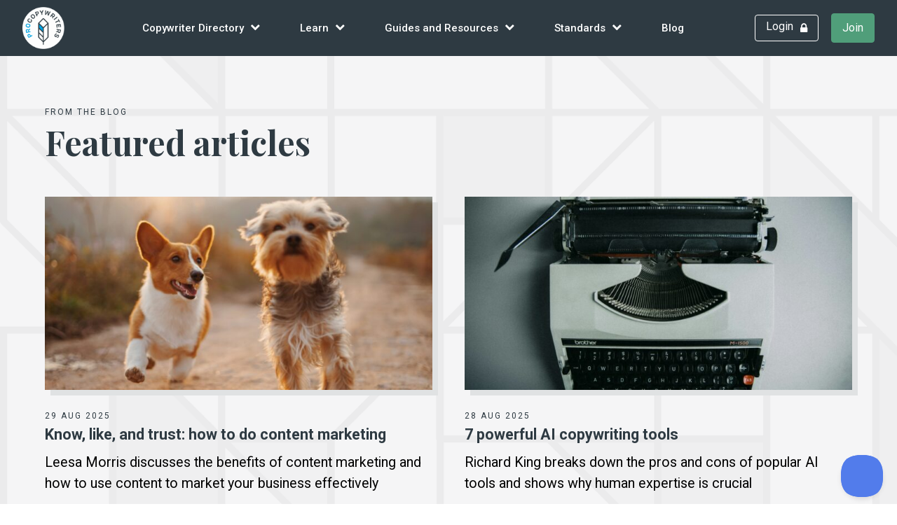

--- FILE ---
content_type: text/html; charset=UTF-8
request_url: https://www.procopywriters.co.uk/blog/page/2/
body_size: 30132
content:

<!DOCTYPE html>
<html lang="en-GB">

<head>
<script src="https://kit.fontawesome.com/3e73c6f083.js" crossorigin="anonymous"></script>
	<meta http-equiv="Content-Type" content="text/html; charset=UTF-8" />
 	<title>ProCopywriters Blog - Page 2 of 56 - ProCopywriters | the Alliance of Commercial Writers</title>
    <meta name="viewport" content="width=device-width, initial-scale=1">

	<style type="text/css" media="screen">
		@import url( https://www.procopywriters.co.uk/wp-content/themes/wordpress-naked/style.css );
	</style>

	<link rel="alternate" type="application/rss+xml" title="RSS 2.0" href="https://www.procopywriters.co.uk/feed/" />
	<link rel="alternate" type="text/xml" title="RSS .92" href="https://www.procopywriters.co.uk/feed/rss/" />
	<link rel="alternate" type="application/atom+xml" title="Atom 1.0" href="https://www.procopywriters.co.uk/feed/atom/" />

	<link rel="pingback" href="https://www.procopywriters.co.uk/xmlrpc.php" />


<meta name='robots' content='index, follow, max-image-preview:large, max-snippet:-1, max-video-preview:-1' />
	<style>img:is([sizes="auto" i], [sizes^="auto," i]) { contain-intrinsic-size: 3000px 1500px }</style>
	
	<!-- This site is optimized with the Yoast SEO plugin v25.4 - https://yoast.com/wordpress/plugins/seo/ -->
	<link rel="canonical" href="https://www.procopywriters.co.uk/blog/page/2/" />
	<link rel="prev" href="https://www.procopywriters.co.uk/blog/" />
	<link rel="next" href="https://www.procopywriters.co.uk/blog/page/3/" />
	<meta property="og:locale" content="en_GB" />
	<meta property="og:type" content="article" />
	<meta property="og:title" content="ProCopywriters Blog - Page 2 of 56 - ProCopywriters | the Alliance of Commercial Writers" />
	<meta property="og:url" content="https://www.procopywriters.co.uk/blog/" />
	<meta property="og:site_name" content="ProCopywriters | the Alliance of Commercial Writers" />
	<meta name="twitter:card" content="summary_large_image" />
	<script type="application/ld+json" class="yoast-schema-graph">{"@context":"https://schema.org","@graph":[{"@type":["WebPage","CollectionPage"],"@id":"https://www.procopywriters.co.uk/blog/","url":"https://www.procopywriters.co.uk/blog/page/2/","name":"ProCopywriters Blog - Page 2 of 56 - ProCopywriters | the Alliance of Commercial Writers","isPartOf":{"@id":"https://www.procopywriters.co.uk/#website"},"datePublished":"2010-09-12T15:43:11+00:00","dateModified":"2017-11-22T11:14:05+00:00","breadcrumb":{"@id":"https://www.procopywriters.co.uk/blog/page/2/#breadcrumb"},"inLanguage":"en-GB"},{"@type":"BreadcrumbList","@id":"https://www.procopywriters.co.uk/blog/page/2/#breadcrumb","itemListElement":[{"@type":"ListItem","position":1,"name":"Home","item":"https://www.procopywriters.co.uk/"},{"@type":"ListItem","position":2,"name":"ProCopywriters Blog"}]},{"@type":"WebSite","@id":"https://www.procopywriters.co.uk/#website","url":"https://www.procopywriters.co.uk/","name":"ProCopywriters | the Alliance of Commercial Writers","description":"Join the UK’s largest membership organisation for commercial writers","publisher":{"@id":"https://www.procopywriters.co.uk/#organization"},"potentialAction":[{"@type":"SearchAction","target":{"@type":"EntryPoint","urlTemplate":"https://www.procopywriters.co.uk/?s={search_term_string}"},"query-input":{"@type":"PropertyValueSpecification","valueRequired":true,"valueName":"search_term_string"}}],"inLanguage":"en-GB"},{"@type":"Organization","@id":"https://www.procopywriters.co.uk/#organization","name":"ProCopywriters | the Alliance of Commercial Writers","url":"https://www.procopywriters.co.uk/","logo":{"@type":"ImageObject","inLanguage":"en-GB","@id":"https://www.procopywriters.co.uk/#/schema/logo/image/","url":"https://procopywriters-media-offload.s3.eu-west-2.amazonaws.com/wp-content/uploads/2025/05/19111139/procopywriters_logo_strapline.png","contentUrl":"https://procopywriters-media-offload.s3.eu-west-2.amazonaws.com/wp-content/uploads/2025/05/19111139/procopywriters_logo_strapline.png","width":1380,"height":1380,"caption":"ProCopywriters | the Alliance of Commercial Writers"},"image":{"@id":"https://www.procopywriters.co.uk/#/schema/logo/image/"}}]}</script>
	<!-- / Yoast SEO plugin. -->


<link rel='dns-prefetch' href='//widgetlogic.org' />
<script type="text/javascript">
/* <![CDATA[ */
window._wpemojiSettings = {"baseUrl":"https:\/\/s.w.org\/images\/core\/emoji\/16.0.1\/72x72\/","ext":".png","svgUrl":"https:\/\/s.w.org\/images\/core\/emoji\/16.0.1\/svg\/","svgExt":".svg","source":{"concatemoji":"https:\/\/www.procopywriters.co.uk\/wp-includes\/js\/wp-emoji-release.min.js?ver=6.8.3.1765192472"}};
/*! This file is auto-generated */
!function(s,n){var o,i,e;function c(e){try{var t={supportTests:e,timestamp:(new Date).valueOf()};sessionStorage.setItem(o,JSON.stringify(t))}catch(e){}}function p(e,t,n){e.clearRect(0,0,e.canvas.width,e.canvas.height),e.fillText(t,0,0);var t=new Uint32Array(e.getImageData(0,0,e.canvas.width,e.canvas.height).data),a=(e.clearRect(0,0,e.canvas.width,e.canvas.height),e.fillText(n,0,0),new Uint32Array(e.getImageData(0,0,e.canvas.width,e.canvas.height).data));return t.every(function(e,t){return e===a[t]})}function u(e,t){e.clearRect(0,0,e.canvas.width,e.canvas.height),e.fillText(t,0,0);for(var n=e.getImageData(16,16,1,1),a=0;a<n.data.length;a++)if(0!==n.data[a])return!1;return!0}function f(e,t,n,a){switch(t){case"flag":return n(e,"\ud83c\udff3\ufe0f\u200d\u26a7\ufe0f","\ud83c\udff3\ufe0f\u200b\u26a7\ufe0f")?!1:!n(e,"\ud83c\udde8\ud83c\uddf6","\ud83c\udde8\u200b\ud83c\uddf6")&&!n(e,"\ud83c\udff4\udb40\udc67\udb40\udc62\udb40\udc65\udb40\udc6e\udb40\udc67\udb40\udc7f","\ud83c\udff4\u200b\udb40\udc67\u200b\udb40\udc62\u200b\udb40\udc65\u200b\udb40\udc6e\u200b\udb40\udc67\u200b\udb40\udc7f");case"emoji":return!a(e,"\ud83e\udedf")}return!1}function g(e,t,n,a){var r="undefined"!=typeof WorkerGlobalScope&&self instanceof WorkerGlobalScope?new OffscreenCanvas(300,150):s.createElement("canvas"),o=r.getContext("2d",{willReadFrequently:!0}),i=(o.textBaseline="top",o.font="600 32px Arial",{});return e.forEach(function(e){i[e]=t(o,e,n,a)}),i}function t(e){var t=s.createElement("script");t.src=e,t.defer=!0,s.head.appendChild(t)}"undefined"!=typeof Promise&&(o="wpEmojiSettingsSupports",i=["flag","emoji"],n.supports={everything:!0,everythingExceptFlag:!0},e=new Promise(function(e){s.addEventListener("DOMContentLoaded",e,{once:!0})}),new Promise(function(t){var n=function(){try{var e=JSON.parse(sessionStorage.getItem(o));if("object"==typeof e&&"number"==typeof e.timestamp&&(new Date).valueOf()<e.timestamp+604800&&"object"==typeof e.supportTests)return e.supportTests}catch(e){}return null}();if(!n){if("undefined"!=typeof Worker&&"undefined"!=typeof OffscreenCanvas&&"undefined"!=typeof URL&&URL.createObjectURL&&"undefined"!=typeof Blob)try{var e="postMessage("+g.toString()+"("+[JSON.stringify(i),f.toString(),p.toString(),u.toString()].join(",")+"));",a=new Blob([e],{type:"text/javascript"}),r=new Worker(URL.createObjectURL(a),{name:"wpTestEmojiSupports"});return void(r.onmessage=function(e){c(n=e.data),r.terminate(),t(n)})}catch(e){}c(n=g(i,f,p,u))}t(n)}).then(function(e){for(var t in e)n.supports[t]=e[t],n.supports.everything=n.supports.everything&&n.supports[t],"flag"!==t&&(n.supports.everythingExceptFlag=n.supports.everythingExceptFlag&&n.supports[t]);n.supports.everythingExceptFlag=n.supports.everythingExceptFlag&&!n.supports.flag,n.DOMReady=!1,n.readyCallback=function(){n.DOMReady=!0}}).then(function(){return e}).then(function(){var e;n.supports.everything||(n.readyCallback(),(e=n.source||{}).concatemoji?t(e.concatemoji):e.wpemoji&&e.twemoji&&(t(e.twemoji),t(e.wpemoji)))}))}((window,document),window._wpemojiSettings);
/* ]]> */
</script>
<link rel='stylesheet' id='tern_wp_members_css-css' href='https://www.procopywriters.co.uk/wp-content/plugins/members-list/css/members-list.css?ver=6.8.3.1765192472' type='text/css' media='all' />
<link rel='stylesheet' id='simple_tooltips_style-css' href='https://www.procopywriters.co.uk/wp-content/plugins/simple-tooltips/zebra_tooltips.css?ver=6.8.3.1765192472' type='text/css' media='all' />
<link rel='stylesheet' id='dashicons-css' href='https://www.procopywriters.co.uk/wp-includes/css/dashicons.min.css?ver=6.8.3.1765192472' type='text/css' media='all' />
<link rel='stylesheet' id='theme-my-login-css' href='https://www.procopywriters.co.uk/wp-content/plugins/theme-my-login/theme-my-login.css?ver=6.4.11.1765192472' type='text/css' media='all' />
<link rel='stylesheet' id='mp-theme-css' href='https://www.procopywriters.co.uk/wp-content/plugins/memberpress/css/ui/theme.css?ver=1.12.11.1765192472' type='text/css' media='all' />
<link rel='stylesheet' id='tribe-events-pro-mini-calendar-block-styles-css' href='https://www.procopywriters.co.uk/wp-content/plugins/events-calendar-pro/build/css/tribe-events-pro-mini-calendar-block.css?ver=7.7.11.1765192472' type='text/css' media='all' />
<style id='wp-emoji-styles-inline-css' type='text/css'>

	img.wp-smiley, img.emoji {
		display: inline !important;
		border: none !important;
		box-shadow: none !important;
		height: 1em !important;
		width: 1em !important;
		margin: 0 0.07em !important;
		vertical-align: -0.1em !important;
		background: none !important;
		padding: 0 !important;
	}
</style>
<link rel='stylesheet' id='wp-block-library-css' href='https://www.procopywriters.co.uk/wp-includes/css/dist/block-library/style.min.css?ver=6.8.3.1765192472' type='text/css' media='all' />
<style id='classic-theme-styles-inline-css' type='text/css'>
/*! This file is auto-generated */
.wp-block-button__link{color:#fff;background-color:#32373c;border-radius:9999px;box-shadow:none;text-decoration:none;padding:calc(.667em + 2px) calc(1.333em + 2px);font-size:1.125em}.wp-block-file__button{background:#32373c;color:#fff;text-decoration:none}
</style>
<style id='safe-svg-svg-icon-style-inline-css' type='text/css'>
.safe-svg-cover{text-align:center}.safe-svg-cover .safe-svg-inside{display:inline-block;max-width:100%}.safe-svg-cover svg{height:100%;max-height:100%;max-width:100%;width:100%}

</style>
<link rel='stylesheet' id='block-widget-css' href='https://www.procopywriters.co.uk/wp-content/plugins/widget-logic/block_widget/css/widget.css?ver=1726821152.1765192472' type='text/css' media='all' />
<style id='global-styles-inline-css' type='text/css'>
:root{--wp--preset--aspect-ratio--square: 1;--wp--preset--aspect-ratio--4-3: 4/3;--wp--preset--aspect-ratio--3-4: 3/4;--wp--preset--aspect-ratio--3-2: 3/2;--wp--preset--aspect-ratio--2-3: 2/3;--wp--preset--aspect-ratio--16-9: 16/9;--wp--preset--aspect-ratio--9-16: 9/16;--wp--preset--color--black: #000000;--wp--preset--color--cyan-bluish-gray: #abb8c3;--wp--preset--color--white: #ffffff;--wp--preset--color--pale-pink: #f78da7;--wp--preset--color--vivid-red: #cf2e2e;--wp--preset--color--luminous-vivid-orange: #ff6900;--wp--preset--color--luminous-vivid-amber: #fcb900;--wp--preset--color--light-green-cyan: #7bdcb5;--wp--preset--color--vivid-green-cyan: #00d084;--wp--preset--color--pale-cyan-blue: #8ed1fc;--wp--preset--color--vivid-cyan-blue: #0693e3;--wp--preset--color--vivid-purple: #9b51e0;--wp--preset--gradient--vivid-cyan-blue-to-vivid-purple: linear-gradient(135deg,rgba(6,147,227,1) 0%,rgb(155,81,224) 100%);--wp--preset--gradient--light-green-cyan-to-vivid-green-cyan: linear-gradient(135deg,rgb(122,220,180) 0%,rgb(0,208,130) 100%);--wp--preset--gradient--luminous-vivid-amber-to-luminous-vivid-orange: linear-gradient(135deg,rgba(252,185,0,1) 0%,rgba(255,105,0,1) 100%);--wp--preset--gradient--luminous-vivid-orange-to-vivid-red: linear-gradient(135deg,rgba(255,105,0,1) 0%,rgb(207,46,46) 100%);--wp--preset--gradient--very-light-gray-to-cyan-bluish-gray: linear-gradient(135deg,rgb(238,238,238) 0%,rgb(169,184,195) 100%);--wp--preset--gradient--cool-to-warm-spectrum: linear-gradient(135deg,rgb(74,234,220) 0%,rgb(151,120,209) 20%,rgb(207,42,186) 40%,rgb(238,44,130) 60%,rgb(251,105,98) 80%,rgb(254,248,76) 100%);--wp--preset--gradient--blush-light-purple: linear-gradient(135deg,rgb(255,206,236) 0%,rgb(152,150,240) 100%);--wp--preset--gradient--blush-bordeaux: linear-gradient(135deg,rgb(254,205,165) 0%,rgb(254,45,45) 50%,rgb(107,0,62) 100%);--wp--preset--gradient--luminous-dusk: linear-gradient(135deg,rgb(255,203,112) 0%,rgb(199,81,192) 50%,rgb(65,88,208) 100%);--wp--preset--gradient--pale-ocean: linear-gradient(135deg,rgb(255,245,203) 0%,rgb(182,227,212) 50%,rgb(51,167,181) 100%);--wp--preset--gradient--electric-grass: linear-gradient(135deg,rgb(202,248,128) 0%,rgb(113,206,126) 100%);--wp--preset--gradient--midnight: linear-gradient(135deg,rgb(2,3,129) 0%,rgb(40,116,252) 100%);--wp--preset--font-size--small: 13px;--wp--preset--font-size--medium: 20px;--wp--preset--font-size--large: 36px;--wp--preset--font-size--x-large: 42px;--wp--preset--spacing--20: 0.44rem;--wp--preset--spacing--30: 0.67rem;--wp--preset--spacing--40: 1rem;--wp--preset--spacing--50: 1.5rem;--wp--preset--spacing--60: 2.25rem;--wp--preset--spacing--70: 3.38rem;--wp--preset--spacing--80: 5.06rem;--wp--preset--shadow--natural: 6px 6px 9px rgba(0, 0, 0, 0.2);--wp--preset--shadow--deep: 12px 12px 50px rgba(0, 0, 0, 0.4);--wp--preset--shadow--sharp: 6px 6px 0px rgba(0, 0, 0, 0.2);--wp--preset--shadow--outlined: 6px 6px 0px -3px rgba(255, 255, 255, 1), 6px 6px rgba(0, 0, 0, 1);--wp--preset--shadow--crisp: 6px 6px 0px rgba(0, 0, 0, 1);}:where(.is-layout-flex){gap: 0.5em;}:where(.is-layout-grid){gap: 0.5em;}body .is-layout-flex{display: flex;}.is-layout-flex{flex-wrap: wrap;align-items: center;}.is-layout-flex > :is(*, div){margin: 0;}body .is-layout-grid{display: grid;}.is-layout-grid > :is(*, div){margin: 0;}:where(.wp-block-columns.is-layout-flex){gap: 2em;}:where(.wp-block-columns.is-layout-grid){gap: 2em;}:where(.wp-block-post-template.is-layout-flex){gap: 1.25em;}:where(.wp-block-post-template.is-layout-grid){gap: 1.25em;}.has-black-color{color: var(--wp--preset--color--black) !important;}.has-cyan-bluish-gray-color{color: var(--wp--preset--color--cyan-bluish-gray) !important;}.has-white-color{color: var(--wp--preset--color--white) !important;}.has-pale-pink-color{color: var(--wp--preset--color--pale-pink) !important;}.has-vivid-red-color{color: var(--wp--preset--color--vivid-red) !important;}.has-luminous-vivid-orange-color{color: var(--wp--preset--color--luminous-vivid-orange) !important;}.has-luminous-vivid-amber-color{color: var(--wp--preset--color--luminous-vivid-amber) !important;}.has-light-green-cyan-color{color: var(--wp--preset--color--light-green-cyan) !important;}.has-vivid-green-cyan-color{color: var(--wp--preset--color--vivid-green-cyan) !important;}.has-pale-cyan-blue-color{color: var(--wp--preset--color--pale-cyan-blue) !important;}.has-vivid-cyan-blue-color{color: var(--wp--preset--color--vivid-cyan-blue) !important;}.has-vivid-purple-color{color: var(--wp--preset--color--vivid-purple) !important;}.has-black-background-color{background-color: var(--wp--preset--color--black) !important;}.has-cyan-bluish-gray-background-color{background-color: var(--wp--preset--color--cyan-bluish-gray) !important;}.has-white-background-color{background-color: var(--wp--preset--color--white) !important;}.has-pale-pink-background-color{background-color: var(--wp--preset--color--pale-pink) !important;}.has-vivid-red-background-color{background-color: var(--wp--preset--color--vivid-red) !important;}.has-luminous-vivid-orange-background-color{background-color: var(--wp--preset--color--luminous-vivid-orange) !important;}.has-luminous-vivid-amber-background-color{background-color: var(--wp--preset--color--luminous-vivid-amber) !important;}.has-light-green-cyan-background-color{background-color: var(--wp--preset--color--light-green-cyan) !important;}.has-vivid-green-cyan-background-color{background-color: var(--wp--preset--color--vivid-green-cyan) !important;}.has-pale-cyan-blue-background-color{background-color: var(--wp--preset--color--pale-cyan-blue) !important;}.has-vivid-cyan-blue-background-color{background-color: var(--wp--preset--color--vivid-cyan-blue) !important;}.has-vivid-purple-background-color{background-color: var(--wp--preset--color--vivid-purple) !important;}.has-black-border-color{border-color: var(--wp--preset--color--black) !important;}.has-cyan-bluish-gray-border-color{border-color: var(--wp--preset--color--cyan-bluish-gray) !important;}.has-white-border-color{border-color: var(--wp--preset--color--white) !important;}.has-pale-pink-border-color{border-color: var(--wp--preset--color--pale-pink) !important;}.has-vivid-red-border-color{border-color: var(--wp--preset--color--vivid-red) !important;}.has-luminous-vivid-orange-border-color{border-color: var(--wp--preset--color--luminous-vivid-orange) !important;}.has-luminous-vivid-amber-border-color{border-color: var(--wp--preset--color--luminous-vivid-amber) !important;}.has-light-green-cyan-border-color{border-color: var(--wp--preset--color--light-green-cyan) !important;}.has-vivid-green-cyan-border-color{border-color: var(--wp--preset--color--vivid-green-cyan) !important;}.has-pale-cyan-blue-border-color{border-color: var(--wp--preset--color--pale-cyan-blue) !important;}.has-vivid-cyan-blue-border-color{border-color: var(--wp--preset--color--vivid-cyan-blue) !important;}.has-vivid-purple-border-color{border-color: var(--wp--preset--color--vivid-purple) !important;}.has-vivid-cyan-blue-to-vivid-purple-gradient-background{background: var(--wp--preset--gradient--vivid-cyan-blue-to-vivid-purple) !important;}.has-light-green-cyan-to-vivid-green-cyan-gradient-background{background: var(--wp--preset--gradient--light-green-cyan-to-vivid-green-cyan) !important;}.has-luminous-vivid-amber-to-luminous-vivid-orange-gradient-background{background: var(--wp--preset--gradient--luminous-vivid-amber-to-luminous-vivid-orange) !important;}.has-luminous-vivid-orange-to-vivid-red-gradient-background{background: var(--wp--preset--gradient--luminous-vivid-orange-to-vivid-red) !important;}.has-very-light-gray-to-cyan-bluish-gray-gradient-background{background: var(--wp--preset--gradient--very-light-gray-to-cyan-bluish-gray) !important;}.has-cool-to-warm-spectrum-gradient-background{background: var(--wp--preset--gradient--cool-to-warm-spectrum) !important;}.has-blush-light-purple-gradient-background{background: var(--wp--preset--gradient--blush-light-purple) !important;}.has-blush-bordeaux-gradient-background{background: var(--wp--preset--gradient--blush-bordeaux) !important;}.has-luminous-dusk-gradient-background{background: var(--wp--preset--gradient--luminous-dusk) !important;}.has-pale-ocean-gradient-background{background: var(--wp--preset--gradient--pale-ocean) !important;}.has-electric-grass-gradient-background{background: var(--wp--preset--gradient--electric-grass) !important;}.has-midnight-gradient-background{background: var(--wp--preset--gradient--midnight) !important;}.has-small-font-size{font-size: var(--wp--preset--font-size--small) !important;}.has-medium-font-size{font-size: var(--wp--preset--font-size--medium) !important;}.has-large-font-size{font-size: var(--wp--preset--font-size--large) !important;}.has-x-large-font-size{font-size: var(--wp--preset--font-size--x-large) !important;}
:where(.wp-block-post-template.is-layout-flex){gap: 1.25em;}:where(.wp-block-post-template.is-layout-grid){gap: 1.25em;}
:where(.wp-block-columns.is-layout-flex){gap: 2em;}:where(.wp-block-columns.is-layout-grid){gap: 2em;}
:root :where(.wp-block-pullquote){font-size: 1.5em;line-height: 1.6;}
</style>
<link rel='stylesheet' id='contact-form-7-css' href='https://www.procopywriters.co.uk/wp-content/plugins/contact-form-7/includes/css/styles.css?ver=6.1.4.1765192472' type='text/css' media='all' />
<link rel='stylesheet' id='woocommerce-layout-css' href='https://www.procopywriters.co.uk/wp-content/plugins/woocommerce/assets/css/woocommerce-layout.css?ver=9.9.5.1765192472' type='text/css' media='all' />
<link rel='stylesheet' id='woocommerce-smallscreen-css' href='https://www.procopywriters.co.uk/wp-content/plugins/woocommerce/assets/css/woocommerce-smallscreen.css?ver=9.9.5.1765192472' type='text/css' media='only screen and (max-width: 768px)' />
<link rel='stylesheet' id='woocommerce-general-css' href='https://www.procopywriters.co.uk/wp-content/plugins/woocommerce/assets/css/woocommerce.css?ver=9.9.5.1765192472' type='text/css' media='all' />
<style id='woocommerce-inline-inline-css' type='text/css'>
.woocommerce form .form-row .required { visibility: visible; }
</style>
<link rel='stylesheet' id='tribe-events-v2-single-skeleton-css' href='https://www.procopywriters.co.uk/wp-content/plugins/the-events-calendar/build/css/tribe-events-single-skeleton.css?ver=6.15.12.2.1765192472' type='text/css' media='all' />
<link rel='stylesheet' id='tribe-events-v2-single-skeleton-full-css' href='https://www.procopywriters.co.uk/wp-content/plugins/the-events-calendar/build/css/tribe-events-single-full.css?ver=6.15.12.2.1765192472' type='text/css' media='all' />
<link rel='stylesheet' id='tec-events-elementor-widgets-base-styles-css' href='https://www.procopywriters.co.uk/wp-content/plugins/the-events-calendar/build/css/integrations/plugins/elementor/widgets/widget-base.css?ver=6.15.12.2.1765192472' type='text/css' media='all' />
<link rel='stylesheet' id='learndash_quiz_front_css-css' href='//www.procopywriters.co.uk/wp-content/plugins/sfwd-lms/themes/legacy/templates/learndash_quiz_front.min.css?ver=4.23.0.1765192472' type='text/css' media='all' />
<link rel='stylesheet' id='learndash-css' href='//www.procopywriters.co.uk/wp-content/plugins/sfwd-lms/src/assets/dist/css/styles.css?ver=4.23.0.1765192472' type='text/css' media='all' />
<link rel='stylesheet' id='jquery-dropdown-css-css' href='//www.procopywriters.co.uk/wp-content/plugins/sfwd-lms/assets/css/jquery.dropdown.min.css?ver=4.23.0.1765192472' type='text/css' media='all' />
<link rel='stylesheet' id='learndash_lesson_video-css' href='//www.procopywriters.co.uk/wp-content/plugins/sfwd-lms/themes/legacy/templates/learndash_lesson_video.min.css?ver=4.23.0.1765192472' type='text/css' media='all' />
<link rel='stylesheet' id='learndash-admin-bar-css' href='https://www.procopywriters.co.uk/wp-content/plugins/sfwd-lms/src/assets/dist/css/admin-bar/styles.css?ver=4.23.0.1765192472' type='text/css' media='all' />
<link rel='stylesheet' id='wpuf-layout1-css' href='https://www.procopywriters.co.uk/wp-content/plugins/wp-user-frontend/assets/css/frontend-form/layout1.css?ver=4.2.6.1765192472' type='text/css' media='all' />
<link rel='stylesheet' id='wpuf-frontend-forms-css' href='https://www.procopywriters.co.uk/wp-content/plugins/wp-user-frontend/assets/css/frontend-forms.css?ver=4.2.6.1765192472' type='text/css' media='all' />
<link rel='stylesheet' id='wpuf-sweetalert2-css' href='https://www.procopywriters.co.uk/wp-content/plugins/wp-user-frontend/assets/vendor/sweetalert2/sweetalert2.css?ver=11.4.8.1765192472' type='text/css' media='all' />
<link rel='stylesheet' id='wpuf-jquery-ui-css' href='https://www.procopywriters.co.uk/wp-content/plugins/wp-user-frontend/assets/css/jquery-ui-1.9.1.custom.css?ver=1.9.1.1765192472' type='text/css' media='all' />
<link rel='stylesheet' id='brands-styles-css' href='https://www.procopywriters.co.uk/wp-content/plugins/woocommerce/assets/css/brands.css?ver=9.9.5.1765192472' type='text/css' media='all' />
<link rel='stylesheet' id='learndash-front-css' href='//www.procopywriters.co.uk/wp-content/plugins/sfwd-lms/themes/ld30/assets/css/learndash.min.css?ver=4.23.0.1765192472' type='text/css' media='all' />
<style id='learndash-front-inline-css' type='text/css'>
		.learndash-wrapper .ld-item-list .ld-item-list-item.ld-is-next,
		.learndash-wrapper .wpProQuiz_content .wpProQuiz_questionListItem label:focus-within {
			border-color: #00a2e8;
		}

		/*
		.learndash-wrapper a:not(.ld-button):not(#quiz_continue_link):not(.ld-focus-menu-link):not(.btn-blue):not(#quiz_continue_link):not(.ld-js-register-account):not(#ld-focus-mode-course-heading):not(#btn-join):not(.ld-item-name):not(.ld-table-list-item-preview):not(.ld-lesson-item-preview-heading),
		 */

		.learndash-wrapper .ld-breadcrumbs a,
		.learndash-wrapper .ld-lesson-item.ld-is-current-lesson .ld-lesson-item-preview-heading,
		.learndash-wrapper .ld-lesson-item.ld-is-current-lesson .ld-lesson-title,
		.learndash-wrapper .ld-primary-color-hover:hover,
		.learndash-wrapper .ld-primary-color,
		.learndash-wrapper .ld-primary-color-hover:hover,
		.learndash-wrapper .ld-primary-color,
		.learndash-wrapper .ld-tabs .ld-tabs-navigation .ld-tab.ld-active,
		.learndash-wrapper .ld-button.ld-button-transparent,
		.learndash-wrapper .ld-button.ld-button-reverse,
		.learndash-wrapper .ld-icon-certificate,
		.learndash-wrapper .ld-login-modal .ld-login-modal-login .ld-modal-heading,
		#wpProQuiz_user_content a,
		.learndash-wrapper .ld-item-list .ld-item-list-item a.ld-item-name:hover,
		.learndash-wrapper .ld-focus-comments__heading-actions .ld-expand-button,
		.learndash-wrapper .ld-focus-comments__heading a,
		.learndash-wrapper .ld-focus-comments .comment-respond a,
		.learndash-wrapper .ld-focus-comment .ld-comment-reply a.comment-reply-link:hover,
		.learndash-wrapper .ld-expand-button.ld-button-alternate {
			color: #00a2e8 !important;
		}

		.learndash-wrapper .ld-focus-comment.bypostauthor>.ld-comment-wrapper,
		.learndash-wrapper .ld-focus-comment.role-group_leader>.ld-comment-wrapper,
		.learndash-wrapper .ld-focus-comment.role-administrator>.ld-comment-wrapper {
			background-color:rgba(0, 162, 232, 0.03) !important;
		}


		.learndash-wrapper .ld-primary-background,
		.learndash-wrapper .ld-tabs .ld-tabs-navigation .ld-tab.ld-active:after {
			background: #00a2e8 !important;
		}



		.learndash-wrapper .ld-course-navigation .ld-lesson-item.ld-is-current-lesson .ld-status-incomplete,
		.learndash-wrapper .ld-focus-comment.bypostauthor:not(.ptype-sfwd-assignment) >.ld-comment-wrapper>.ld-comment-avatar img,
		.learndash-wrapper .ld-focus-comment.role-group_leader>.ld-comment-wrapper>.ld-comment-avatar img,
		.learndash-wrapper .ld-focus-comment.role-administrator>.ld-comment-wrapper>.ld-comment-avatar img {
			border-color: #00a2e8 !important;
		}



		.learndash-wrapper .ld-loading::before {
			border-top:3px solid #00a2e8 !important;
		}

		.learndash-wrapper .ld-button:hover:not([disabled]):not(.ld-button-transparent):not(.ld--ignore-inline-css),
		#learndash-tooltips .ld-tooltip:after,
		#learndash-tooltips .ld-tooltip,
		.ld-tooltip:not(.ld-tooltip--modern) [role="tooltip"],
		.learndash-wrapper .ld-primary-background,
		.learndash-wrapper .btn-join:not(.ld--ignore-inline-css),
		.learndash-wrapper #btn-join:not(.ld--ignore-inline-css),
		.learndash-wrapper .ld-button:not([disabled]):not(.ld-button-reverse):not(.ld-button-transparent):not(.ld--ignore-inline-css),
		.learndash-wrapper .ld-expand-button:not([disabled]),
		.learndash-wrapper .wpProQuiz_content .wpProQuiz_button:not([disabled]):not(.wpProQuiz_button_reShowQuestion):not(.wpProQuiz_button_restartQuiz),
		.learndash-wrapper .wpProQuiz_content .wpProQuiz_button2:not([disabled]),
		.learndash-wrapper .ld-focus .ld-focus-sidebar .ld-course-navigation-heading,
		.learndash-wrapper .ld-focus-comments .form-submit #submit,
		.learndash-wrapper .ld-login-modal input[type='submit']:not([disabled]),
		.learndash-wrapper .ld-login-modal .ld-login-modal-register:not([disabled]),
		.learndash-wrapper .wpProQuiz_content .wpProQuiz_certificate a.btn-blue:not([disabled]),
		.learndash-wrapper .ld-focus .ld-focus-header .ld-user-menu .ld-user-menu-items a:not([disabled]),
		#wpProQuiz_user_content table.wp-list-table thead th,
		#wpProQuiz_overlay_close:not([disabled]),
		.learndash-wrapper .ld-expand-button.ld-button-alternate:not([disabled]) .ld-icon {
			background-color: #00a2e8 !important;
			color: #000000;
		}

		.learndash-wrapper .ld-focus .ld-focus-sidebar .ld-focus-sidebar-trigger:not([disabled]):not(:hover):not(:focus) .ld-icon {
			background-color: #00a2e8;
		}

		.learndash-wrapper .ld-focus .ld-focus-sidebar .ld-focus-sidebar-trigger:hover .ld-icon,
		.learndash-wrapper .ld-focus .ld-focus-sidebar .ld-focus-sidebar-trigger:focus .ld-icon {
			border-color: #00a2e8;
			color: #00a2e8;
		}

		.learndash-wrapper .ld-button:focus:not(.ld-button-transparent):not(.ld--ignore-inline-css),
		.learndash-wrapper .btn-join:focus:not(.ld--ignore-inline-css),
		.learndash-wrapper #btn-join:focus:not(.ld--ignore-inline-css),
		.learndash-wrapper .ld-expand-button:focus,
		.learndash-wrapper .wpProQuiz_content .wpProQuiz_button:not(.wpProQuiz_button_reShowQuestion):focus:not(.wpProQuiz_button_restartQuiz),
		.learndash-wrapper .wpProQuiz_content .wpProQuiz_button2:focus,
		.learndash-wrapper .ld-focus-comments .form-submit #submit,
		.learndash-wrapper .ld-login-modal input[type='submit']:focus,
		.learndash-wrapper .ld-login-modal .ld-login-modal-register:focus,
		.learndash-wrapper .wpProQuiz_content .wpProQuiz_certificate a.btn-blue:focus {
			opacity: 0.75; /* Replicates the hover/focus states pre-4.21.3. */
			outline-color: #00a2e8;
		}

		.learndash-wrapper .ld-button:hover:not(.ld-button-transparent):not(.ld--ignore-inline-css),
		.learndash-wrapper .btn-join:hover:not(.ld--ignore-inline-css),
		.learndash-wrapper #btn-join:hover:not(.ld--ignore-inline-css),
		.learndash-wrapper .ld-expand-button:hover,
		.learndash-wrapper .wpProQuiz_content .wpProQuiz_button:not(.wpProQuiz_button_reShowQuestion):hover:not(.wpProQuiz_button_restartQuiz),
		.learndash-wrapper .wpProQuiz_content .wpProQuiz_button2:hover,
		.learndash-wrapper .ld-focus-comments .form-submit #submit,
		.learndash-wrapper .ld-login-modal input[type='submit']:hover,
		.learndash-wrapper .ld-login-modal .ld-login-modal-register:hover,
		.learndash-wrapper .wpProQuiz_content .wpProQuiz_certificate a.btn-blue:hover {
			background-color: #00a2e8; /* Replicates the hover/focus states pre-4.21.3. */
			opacity: 0.85; /* Replicates the hover/focus states pre-4.21.3. */
		}

		.learndash-wrapper .ld-item-list .ld-item-search .ld-closer:focus {
			border-color: #00a2e8;
		}

		.learndash-wrapper .ld-focus .ld-focus-header .ld-user-menu .ld-user-menu-items:before {
			border-bottom-color: #00a2e8 !important;
		}

		.learndash-wrapper .ld-button.ld-button-transparent:hover {
			background: transparent !important;
		}

		.learndash-wrapper .ld-button.ld-button-transparent:focus {
			outline-color: #00a2e8;
		}

		.learndash-wrapper .ld-focus .ld-focus-header .sfwd-mark-complete .learndash_mark_complete_button,
		.learndash-wrapper .ld-focus .ld-focus-header #sfwd-mark-complete #learndash_mark_complete_button,
		.learndash-wrapper .ld-button.ld-button-transparent,
		.learndash-wrapper .ld-button.ld-button-alternate,
		.learndash-wrapper .ld-expand-button.ld-button-alternate {
			background-color:transparent !important;
		}

		.learndash-wrapper .ld-focus-header .ld-user-menu .ld-user-menu-items a,
		.learndash-wrapper .ld-button.ld-button-reverse:hover,
		.learndash-wrapper .ld-alert-success .ld-alert-icon.ld-icon-certificate,
		.learndash-wrapper .ld-alert-warning .ld-button,
		.learndash-wrapper .ld-primary-background.ld-status {
			color:white !important;
		}

		.learndash-wrapper .ld-status.ld-status-unlocked {
			background-color: rgba(0,162,232,0.2) !important;
			color: #00a2e8 !important;
		}

		.learndash-wrapper .wpProQuiz_content .wpProQuiz_addToplist {
			background-color: rgba(0,162,232,0.1) !important;
			border: 1px solid #00a2e8 !important;
		}

		.learndash-wrapper .wpProQuiz_content .wpProQuiz_toplistTable th {
			background: #00a2e8 !important;
		}

		.learndash-wrapper .wpProQuiz_content .wpProQuiz_toplistTrOdd {
			background-color: rgba(0,162,232,0.1) !important;
		}


		.learndash-wrapper .wpProQuiz_content .wpProQuiz_time_limit .wpProQuiz_progress {
			background-color: #00a2e8 !important;
		}
		
		.learndash-wrapper #quiz_continue_link,
		.learndash-wrapper .ld-secondary-background,
		.learndash-wrapper .learndash_mark_complete_button,
		.learndash-wrapper #learndash_mark_complete_button,
		.learndash-wrapper .ld-status-complete,
		.learndash-wrapper .ld-alert-success .ld-button,
		.learndash-wrapper .ld-alert-success .ld-alert-icon {
			background-color: #019e7c !important;
		}

		.learndash-wrapper #quiz_continue_link:focus,
		.learndash-wrapper .learndash_mark_complete_button:focus,
		.learndash-wrapper #learndash_mark_complete_button:focus,
		.learndash-wrapper .ld-alert-success .ld-button:focus {
			outline-color: #019e7c;
		}

		.learndash-wrapper .wpProQuiz_content a#quiz_continue_link {
			background-color: #019e7c !important;
		}

		.learndash-wrapper .wpProQuiz_content a#quiz_continue_link:focus {
			outline-color: #019e7c;
		}

		.learndash-wrapper .course_progress .sending_progress_bar {
			background: #019e7c !important;
		}

		.learndash-wrapper .wpProQuiz_content .wpProQuiz_button_reShowQuestion:hover, .learndash-wrapper .wpProQuiz_content .wpProQuiz_button_restartQuiz:hover {
			background-color: #019e7c !important;
			opacity: 0.75;
		}

		.learndash-wrapper .wpProQuiz_content .wpProQuiz_button_reShowQuestion:focus,
		.learndash-wrapper .wpProQuiz_content .wpProQuiz_button_restartQuiz:focus {
			outline-color: #019e7c;
		}

		.learndash-wrapper .ld-secondary-color-hover:hover,
		.learndash-wrapper .ld-secondary-color,
		.learndash-wrapper .ld-focus .ld-focus-header .sfwd-mark-complete .learndash_mark_complete_button,
		.learndash-wrapper .ld-focus .ld-focus-header #sfwd-mark-complete #learndash_mark_complete_button,
		.learndash-wrapper .ld-focus .ld-focus-header .sfwd-mark-complete:after {
			color: #019e7c !important;
		}

		.learndash-wrapper .ld-secondary-in-progress-icon {
			border-left-color: #019e7c !important;
			border-top-color: #019e7c !important;
		}

		.learndash-wrapper .ld-alert-success {
			border-color: #019e7c;
			background-color: transparent !important;
			color: #019e7c;
		}

		
</style>
<link rel='stylesheet' id='wp-pagenavi-css' href='https://www.procopywriters.co.uk/wp-content/plugins/wp-pagenavi/pagenavi-css.css?ver=2.70.1765192472' type='text/css' media='all' />
<link rel='stylesheet' id='scss-style-css' href='https://www.procopywriters.co.uk/wp-content/themes/wordpress-naked/css/style.css?ver=1768783626.1765192472' type='text/css' media='all' />
<script type="text/javascript">var tern_wp_root = "https://www.procopywriters.co.uk";</script>
<script type="text/javascript" src="https://www.procopywriters.co.uk/wp-includes/js/jquery/jquery.min.js?ver=3.7.1.1765192472" id="jquery-core-js"></script>
<script type="text/javascript" src="https://www.procopywriters.co.uk/wp-includes/js/jquery/jquery-migrate.min.js?ver=3.4.1.1765192472" id="jquery-migrate-js"></script>
<script type="text/javascript" src="https://www.procopywriters.co.uk/wp-content/plugins/members-list/js/scripts.js?ver=6.8.3.1765192472" id="members-list-js"></script>
<script type="text/javascript" id="activecampaign_email_preference_center-js-extra">
/* <![CDATA[ */
var ac_ajax = {"ajax_url":"https:\/\/www.procopywriters.co.uk\/wp-admin\/admin-ajax.php","update_nonce":"9c0f7a4a3b","success_text":"Your email preferences have been saved.","error_text":"There was an error processing your request.  Try again.","saving_text":"Please wait...","save_text":"Save Preferences","enable_tamper_protection":""};
/* ]]> */
</script>
<script type="text/javascript" src="https://www.procopywriters.co.uk/wp-content/plugins/activecampaign-email-preference-center-premium/public/js/public.js?ver=2.0.14.1765192472" id="activecampaign_email_preference_center-js"></script>
<script type="text/javascript" src="https://www.procopywriters.co.uk/wp-includes/js/dist/hooks.min.js?ver=4d63a3d491d11ffd8ac6.1765192472" id="wp-hooks-js"></script>
<script type="text/javascript" src="https://www.procopywriters.co.uk/wp-includes/js/dist/i18n.min.js?ver=5e580eb46a90c2b997e6.1765192472" id="wp-i18n-js"></script>
<script type="text/javascript" id="wp-i18n-js-after">
/* <![CDATA[ */
wp.i18n.setLocaleData( { 'text direction\u0004ltr': [ 'ltr' ] } );
/* ]]> */
</script>
<script type="text/javascript" src="https://www.procopywriters.co.uk/wp-content/plugins/woocommerce/assets/js/jquery-blockui/jquery.blockUI.min.js?ver=2.7.0-wc.9.9.5.1765192472" id="jquery-blockui-js" defer="defer" data-wp-strategy="defer"></script>
<script type="text/javascript" id="wc-add-to-cart-js-extra">
/* <![CDATA[ */
var wc_add_to_cart_params = {"ajax_url":"\/wp-admin\/admin-ajax.php","wc_ajax_url":"\/?wc-ajax=%%endpoint%%","i18n_view_cart":"View basket","cart_url":"https:\/\/www.procopywriters.co.uk\/cart\/","is_cart":"","cart_redirect_after_add":"no"};
/* ]]> */
</script>
<script type="text/javascript" src="https://www.procopywriters.co.uk/wp-content/plugins/woocommerce/assets/js/frontend/add-to-cart.min.js?ver=9.9.5.1765192472" id="wc-add-to-cart-js" defer="defer" data-wp-strategy="defer"></script>
<script type="text/javascript" src="https://www.procopywriters.co.uk/wp-content/plugins/woocommerce/assets/js/js-cookie/js.cookie.min.js?ver=2.1.4-wc.9.9.5.1765192472" id="js-cookie-js" defer="defer" data-wp-strategy="defer"></script>
<script type="text/javascript" id="woocommerce-js-extra">
/* <![CDATA[ */
var woocommerce_params = {"ajax_url":"\/wp-admin\/admin-ajax.php","wc_ajax_url":"\/?wc-ajax=%%endpoint%%","i18n_password_show":"Show password","i18n_password_hide":"Hide password"};
/* ]]> */
</script>
<script type="text/javascript" src="https://www.procopywriters.co.uk/wp-content/plugins/woocommerce/assets/js/frontend/woocommerce.min.js?ver=9.9.5.1765192472" id="woocommerce-js" defer="defer" data-wp-strategy="defer"></script>
<script type="text/javascript" src="https://www.procopywriters.co.uk/wp-content/plugins/theme-my-login/modules/themed-profiles/themed-profiles.js?ver=6.8.3.1765192472" id="tml-themed-profiles-js"></script>
<script type="text/javascript" src="https://www.procopywriters.co.uk/wp-includes/js/jquery/ui/core.min.js?ver=1.13.3.1765192472" id="jquery-ui-core-js"></script>
<script type="text/javascript" src="https://www.procopywriters.co.uk/wp-includes/js/jquery/ui/datepicker.min.js?ver=1.13.3.1765192472" id="jquery-ui-datepicker-js"></script>
<script type="text/javascript" id="jquery-ui-datepicker-js-after">
/* <![CDATA[ */
jQuery(function(jQuery){jQuery.datepicker.setDefaults({"closeText":"Close","currentText":"Today","monthNames":["January","February","March","April","May","June","July","August","September","October","November","December"],"monthNamesShort":["Jan","Feb","Mar","Apr","May","Jun","Jul","Aug","Sep","Oct","Nov","Dec"],"nextText":"Next","prevText":"Previous","dayNames":["Sunday","Monday","Tuesday","Wednesday","Thursday","Friday","Saturday"],"dayNamesShort":["Sun","Mon","Tue","Wed","Thu","Fri","Sat"],"dayNamesMin":["S","M","T","W","T","F","S"],"dateFormat":"d MM yy","firstDay":1,"isRTL":false});});
/* ]]> */
</script>
<script type="text/javascript" src="https://www.procopywriters.co.uk/wp-content/plugins/wp-user-frontend-pro/assets/js/jquery-ui-timepicker-addon.js?ver=4.1.5.1765192472" id="jquery-ui-timepicker-js"></script>
<script type="text/javascript" src="https://www.procopywriters.co.uk/wp-includes/js/clipboard.min.js?ver=2.0.11.1765192472" id="clipboard-js"></script>
<script type="text/javascript" src="https://www.procopywriters.co.uk/wp-includes/js/plupload/moxie.min.js?ver=1.3.5.1.1765192472" id="moxiejs-js"></script>
<script type="text/javascript" src="https://www.procopywriters.co.uk/wp-includes/js/plupload/plupload.min.js?ver=2.1.9.1765192472" id="plupload-js"></script>
<script src='https://www.procopywriters.co.uk/wp-content/plugins/the-events-calendar/common/build/js/underscore-before.js'></script>
<script type="text/javascript" src="https://www.procopywriters.co.uk/wp-includes/js/underscore.min.js?ver=1.13.7.1765192472" id="underscore-js"></script>
<script src='https://www.procopywriters.co.uk/wp-content/plugins/the-events-calendar/common/build/js/underscore-after.js'></script>
<script type="text/javascript" src="https://www.procopywriters.co.uk/wp-includes/js/dist/dom-ready.min.js?ver=f77871ff7694fffea381.1765192472" id="wp-dom-ready-js"></script>
<script type="text/javascript" id="wp-a11y-js-translations">
/* <![CDATA[ */
( function( domain, translations ) {
	var localeData = translations.locale_data[ domain ] || translations.locale_data.messages;
	localeData[""].domain = domain;
	wp.i18n.setLocaleData( localeData, domain );
} )( "default", {"translation-revision-date":"2025-04-06 12:37:11+0000","generator":"GlotPress\/4.0.1","domain":"messages","locale_data":{"messages":{"":{"domain":"messages","plural-forms":"nplurals=2; plural=n != 1;","lang":"en_GB"},"Notifications":["Notifications"]}},"comment":{"reference":"wp-includes\/js\/dist\/a11y.js"}} );
/* ]]> */
</script>
<script type="text/javascript" src="https://www.procopywriters.co.uk/wp-includes/js/dist/a11y.min.js?ver=3156534cc54473497e14.1765192472" id="wp-a11y-js"></script>
<script type="text/javascript" id="plupload-handlers-js-extra">
/* <![CDATA[ */
var pluploadL10n = {"queue_limit_exceeded":"You have attempted to queue too many files.","file_exceeds_size_limit":"%s exceeds the maximum upload size for this site.","zero_byte_file":"This file is empty. Please try another.","invalid_filetype":"This file cannot be processed by the web server.","not_an_image":"This file is not an image. Please try another.","image_memory_exceeded":"Memory exceeded. Please try another smaller file.","image_dimensions_exceeded":"This is larger than the maximum size. Please try another.","default_error":"An error occurred in the upload. Please try again later.","missing_upload_url":"There was a configuration error. Please contact the server administrator.","upload_limit_exceeded":"You may only upload one file.","http_error":"Unexpected response from the server. The file may have been uploaded successfully. Check in the Media Library or reload the page.","http_error_image":"The server cannot process the image. This can happen if the server is busy or does not have enough resources to complete the task. Uploading a smaller image may help. Suggested maximum size is 2,560 pixels.","upload_failed":"Upload failed.","big_upload_failed":"Please try uploading this file with the %1$sbrowser uploader%2$s.","big_upload_queued":"%s exceeds the maximum upload size for the multi-file uploader when used in your browser.","io_error":"IO error.","security_error":"Security error.","file_cancelled":"File cancelled.","upload_stopped":"Upload stopped.","dismiss":"Dismiss","crunching":"Crunching\u2026","deleted":"moved to the Bin.","error_uploading":"\u201c%s\u201d has failed to upload.","unsupported_image":"This image cannot be displayed in a web browser. For best results, convert it to JPEG before uploading.","noneditable_image":"The web server cannot generate responsive image sizes for this image. Convert it to JPEG or PNG before uploading.","file_url_copied":"The file URL has been copied to your clipboard"};
/* ]]> */
</script>
<script type="text/javascript" src="https://www.procopywriters.co.uk/wp-includes/js/plupload/handlers.min.js?ver=6.8.3.1765192472" id="plupload-handlers-js"></script>
<script type="text/javascript" src="https://www.procopywriters.co.uk/wp-content/themes/wordpress-naked/custom.js?ver=1768783626.1765192472" id="custom-js"></script>
<link rel="https://api.w.org/" href="https://www.procopywriters.co.uk/wp-json/" /><link rel="EditURI" type="application/rsd+xml" title="RSD" href="https://www.procopywriters.co.uk/xmlrpc.php?rsd" />
<meta name="tec-api-version" content="v1"><meta name="tec-api-origin" content="https://www.procopywriters.co.uk"><link rel="alternate" href="https://www.procopywriters.co.uk/wp-json/tribe/events/v1/" />		<script>
			document.documentElement.className = document.documentElement.className.replace('no-js', 'js');
		</script>
				<style>
			.no-js img.lazyload {
				display: none;
			}

			figure.wp-block-image img.lazyloading {
				min-width: 150px;
			}

			.lazyload,
			.lazyloading {
				--smush-placeholder-width: 100px;
				--smush-placeholder-aspect-ratio: 1/1;
				width: var(--smush-placeholder-width) !important;
				aspect-ratio: var(--smush-placeholder-aspect-ratio) !important;
			}

						.lazyload, .lazyloading {
				opacity: 0;
			}

			.lazyloaded {
				opacity: 1;
				transition: opacity 400ms;
				transition-delay: 0ms;
			}

					</style>
		
        <style>
            ul.wpuf_packs li {
                background-color: #eeeeee !important;
            }

            ul.wpuf_packs .wpuf-sub-button a, ul.wpuf_packs .wpuf-sub-button a {
                background-color: #4fbbda !important;
                color: #eeeeee !important;
            }

            ul.wpuf_packs h3, ul.wpuf_packs h3 {
                background-color: #52B5D5 !important;
                border-bottom: 1px solid #52B5D5 !important;
                color: #eeeeee !important;
            }

            ul.wpuf_packs .wpuf-pricing-wrap .wpuf-sub-amount, ul.wpuf_packs .wpuf-pricing-wrap .wpuf-sub-amount {
                background-color: #4fbbda !important;
                border-bottom: 1px solid #4fbbda !important;
                color: #eeeeee !important;
            }

            ul.wpuf_packs .wpuf-sub-body {
                background-color: #eeeeee !important;
            }

            .wpuf-success {
                background-color:  !important;
                border: 1px solid  !important;
            }

            .wpuf-error {
                background-color:  !important;
                border: 1px solid  !important;
            }

            .wpuf-message {
                background:  !important;
                border: 1px solid  !important;
            }

            .wpuf-info {
                background-color:  !important;
                border: 1px solid  !important;
            }
        </style>

                <style>

        </style>
        	<noscript><style>.woocommerce-product-gallery{ opacity: 1 !important; }</style></noscript>
	<meta name="generator" content="Elementor 3.33.4; features: e_font_icon_svg, additional_custom_breakpoints; settings: css_print_method-external, google_font-enabled, font_display-swap">
			<style>
				.e-con.e-parent:nth-of-type(n+4):not(.e-lazyloaded):not(.e-no-lazyload),
				.e-con.e-parent:nth-of-type(n+4):not(.e-lazyloaded):not(.e-no-lazyload) * {
					background-image: none !important;
				}
				@media screen and (max-height: 1024px) {
					.e-con.e-parent:nth-of-type(n+3):not(.e-lazyloaded):not(.e-no-lazyload),
					.e-con.e-parent:nth-of-type(n+3):not(.e-lazyloaded):not(.e-no-lazyload) * {
						background-image: none !important;
					}
				}
				@media screen and (max-height: 640px) {
					.e-con.e-parent:nth-of-type(n+2):not(.e-lazyloaded):not(.e-no-lazyload),
					.e-con.e-parent:nth-of-type(n+2):not(.e-lazyloaded):not(.e-no-lazyload) * {
						background-image: none !important;
					}
				}
			</style>
			<style class="wpcode-css-snippet">/* ============================================
   Enforcement Page Styles
   ============================================
   Add to: Appearance > Customize > Additional CSS
   Prefix: .pce- (ProCopywriters Enforcement)
   ============================================ */

/* ============================================
   Layout: Sidebar + Main Content
   ============================================ */

/* IMPORTANT: These overrides ensure sticky positioning works in Elementor */
.pce-page-wrapper,
.pce-page-wrapper > .elementor-element,
.pce-page-wrapper > .e-con,
.pce-page-wrapper > .e-con > .e-con-inner {
    overflow: visible !important;
}

.pce-page-wrapper {
    display: flex;
    align-items: flex-start;
    gap: 0;
    max-width: 1200px;
    margin: 0 auto;
}

.pce-sidebar {
    width: 240px;
    flex-shrink: 0;
    padding: 0 24px 24px 0;
    border-right: 1px solid rgba(26, 31, 46, 0.08);
    position: relative; /* Required for is-bottom absolute positioning */
    align-self: stretch; /* Stretch to match content height */
}

/* Sidebar inner wrapper - JS handles sticky positioning */
.pce-sidebar-inner {
    max-height: calc(100vh - 120px);
    overflow-y: auto;
}

/* JS-applied sticky state */
.pce-sidebar-inner.is-sticky {
    position: fixed;
    top: 100px;
}

/* JS-applied bottom state (when scrolled past content) */
.pce-sidebar-inner.is-bottom {
    position: absolute;
    bottom: 0;
    top: auto;
}

/* Scrollbar styling for sidebar */
.pce-sidebar-inner::-webkit-scrollbar {
    width: 4px;
}

.pce-sidebar-inner::-webkit-scrollbar-thumb {
    background: rgba(26, 31, 46, 0.15);
    border-radius: 2px;
}

.pce-main-content {
    flex: 1;
    max-width: 720px;
    padding: 0 0 0 48px;
}

/* ============================================
   Sidebar Navigation
   ============================================ */
.pce-nav-label {
    font-family: 'Source Sans 3', -apple-system, BlinkMacSystemFont, sans-serif;
    font-size: 0.6875rem;
    font-weight: 600;
    text-transform: uppercase;
    letter-spacing: 0.08em;
    color: #8a92a3;
    margin-bottom: 12px;
    padding-left: 12px;
}

.pce-sidebar-nav {
    list-style: none;
    padding: 0;
    margin: 0;
}

.pce-sidebar-nav li {
    margin-bottom: 2px;
}

.pce-sidebar-nav a {
    display: flex;
    align-items: center;
    padding: 8px 12px;
    font-family: 'Source Sans 3', -apple-system, BlinkMacSystemFont, sans-serif;
    font-size: 0.875rem;
    color: #5a6275;
    border-radius: 6px;
    text-decoration: none;
    transition: all 0.2s ease;
}

.pce-sidebar-nav a::before {
    content: '';
    width: 6px;
    height: 6px;
    border-radius: 50%;
    background: rgba(26, 31, 46, 0.15);
    margin-right: 12px;
    flex-shrink: 0;
    transition: all 0.2s ease;
}

.pce-sidebar-nav a:hover {
    color: #1a1f2e;
    background: #f8fafc;
}

.pce-sidebar-nav a.active {
    color: #b87333;
    background: #f5ebe0;
}

.pce-sidebar-nav a.active::before {
    background: #b87333;
}

/* Secondary nav items (download PDF etc) */
.pce-nav-divider {
    height: 1px;
    background: rgba(26, 31, 46, 0.08);
    margin: 16px 0;
}

.pce-nav-secondary a {
    font-size: 0.8125rem;
    color: #8a92a3;
}

.pce-nav-secondary a::before {
    display: none;
}

.pce-nav-secondary a:hover {
    color: #b87333;
    background: transparent;
}

.pce-nav-secondary svg {
    width: 14px;
    height: 14px;
    margin-right: 8px;
}

/* ============================================
   Page Hero
   ============================================ */
.pce-hero {
    margin-bottom: 48px;
    padding-bottom: 32px;
    border-bottom: 1px solid rgba(26, 31, 46, 0.08);
}

.pce-hero h1 {
    font-family: 'Playfair Display', Georgia, serif;
    font-size: 2.5rem;
    font-weight: 600;
    line-height: 1.2;
    color: #1a1f2e;
    margin-bottom: 8px;
}

.pce-hero .pce-tagline {
    font-family: 'Source Sans 3', -apple-system, BlinkMacSystemFont, sans-serif;
    font-size: 1.25rem;
    color: #5a6275;
    font-style: italic;
}

/* ============================================
   Content Sections
   ============================================ */
.pce-section {
    margin-bottom: 64px;
    scroll-margin-top: 100px;
}

.pce-section h2 {
    font-family: 'Playfair Display', Georgia, serif;
    font-size: 1.75rem;
    font-weight: 600;
    color: #1a1f2e;
    margin-bottom: 16px;
}

.pce-section h3 {
    font-family: 'Source Sans 3', -apple-system, BlinkMacSystemFont, sans-serif;
    font-size: 1.1875rem;
    font-weight: 600;
    color: #1a1f2e;
    margin: 24px 0 12px;
}

.pce-section p {
    font-family: 'Source Sans 3', -apple-system, BlinkMacSystemFont, sans-serif;
    font-size: 1rem;
    line-height: 1.7;
    color: #333;
    margin-bottom: 16px;
}

.pce-section ul,
.pce-section ol {
    font-family: 'Source Sans 3', -apple-system, BlinkMacSystemFont, sans-serif;
    font-size: 1rem;
    line-height: 1.7;
    color: #333;
    padding-left: 1.5rem;
    margin-bottom: 16px;
}

.pce-section li {
    margin-bottom: 8px;
}

/* ============================================
   Notice Box (Important callouts)
   ============================================ */
.pce-notice-box {
    background: #f8fafc;
    border-left: 4px solid #b87333;
    padding: 20px 24px;
    margin: 24px 0;
    border-radius: 0 8px 8px 0;
}

.pce-notice-box p {
    margin: 0;
    font-size: 0.9375rem;
}

.pce-notice-box p + p {
    margin-top: 8px;
}

.pce-notice-box strong {
    color: #1a1f2e;
}

/* ============================================
   Member Statement (Blockquote style)
   ============================================ */
.pce-member-statement {
    background: #e8f0e5;
    border-radius: 8px;
    padding: 20px 28px;
    margin: 24px 0;
    font-style: italic;
    color: #5a6275;
    font-size: 1rem;
    line-height: 1.7;
}

/* ============================================
   Process Steps (Numbered timeline)
   ============================================ */
.pce-process-steps {
    list-style: none;
    padding: 0;
    margin: 24px 0;
    counter-reset: step-counter;
}

.pce-process-steps li {
    position: relative;
    padding-left: 48px;
    padding-bottom: 20px;
    margin-bottom: 0;
    border-left: 2px solid rgba(26, 31, 46, 0.15);
}

.pce-process-steps li:last-child {
    border-left-color: transparent;
    padding-bottom: 0;
}

.pce-process-steps li::before {
    counter-increment: step-counter;
    content: counter(step-counter);
    position: absolute;
    left: -15px;
    top: 0;
    width: 28px;
    height: 28px;
    background: #b87333;
    color: white;
    border-radius: 50%;
    font-size: 0.875rem;
    font-weight: 600;
    display: flex;
    align-items: center;
    justify-content: center;
    font-family: 'Source Sans 3', -apple-system, BlinkMacSystemFont, sans-serif;
}

.pce-process-steps strong {
    display: block;
    margin-bottom: 4px;
    color: #1a1f2e;
}

/* ============================================
   Outcomes Box
   ============================================ */
.pce-outcomes-box {
    background: #fafaf8;
    border: 1px solid rgba(26, 31, 46, 0.15);
    border-radius: 8px;
    padding: 20px 24px;
    margin: 24px 0;
}

.pce-outcomes-box h4 {
    font-family: 'Source Sans 3', -apple-system, BlinkMacSystemFont, sans-serif;
    font-size: 0.9375rem;
    font-weight: 600;
    margin-bottom: 12px;
    color: #1a1f2e;
}

.pce-outcomes-box ul {
    margin: 0;
    padding-left: 1.25rem;
}

.pce-outcomes-box li {
    font-size: 0.9375rem;
}

/* ============================================
   Comparison Grid (Serious vs Minor)
   ============================================ */
.pce-comparison-grid {
    display: grid;
    grid-template-columns: 1fr 1fr;
    gap: 20px;
    margin: 24px 0;
}

.pce-comparison-box {
    background: #ffffff;
    border: 1px solid rgba(26, 31, 46, 0.15);
    border-radius: 8px;
    padding: 20px;
}

.pce-comparison-box.serious {
    border-top: 3px solid #dc2626;
}

.pce-comparison-box.minor {
    border-top: 3px solid #87a878;
}

.pce-comparison-box h4 {
    font-family: 'Source Sans 3', -apple-system, BlinkMacSystemFont, sans-serif;
    font-size: 0.9375rem;
    font-weight: 600;
    margin-bottom: 12px;
}

.pce-comparison-box.serious h4 {
    color: #dc2626;
}

.pce-comparison-box.minor h4 {
    color: #4a7c3f;
}

.pce-comparison-box ul {
    margin: 0;
    padding-left: 1.25rem;
    font-size: 0.9375rem;
}

/* ============================================
   CTA Section
   ============================================ */
.pce-cta-section {
    background: #f5ebe0;
    border-radius: 12px;
    padding: 48px;
    text-align: center;
    margin: 48px 0;
}

.pce-cta-section h2 {
    margin-bottom: 12px;
}

.pce-cta-section p {
    max-width: 500px;
    margin: 0 auto 20px;
    color: #5a6275;
}

.pce-cta-section .pce-btn {
    display: inline-block;
    padding: 14px 32px;
    background: #b87333;
    color: white;
    font-family: 'Source Sans 3', -apple-system, BlinkMacSystemFont, sans-serif;
    font-size: 1rem;
    font-weight: 600;
    border-radius: 8px;
    text-decoration: none;
    transition: all 0.2s ease;
    margin: 0 8px;
}

.pce-cta-section .pce-btn:hover {
    background: #96602b;
    transform: translateY(-1px);
    box-shadow: 0 4px 12px rgba(184, 115, 51, 0.3);
}

.pce-cta-section .pce-btn-secondary {
    background: transparent;
    border: 2px solid #b87333;
    color: #b87333;
}

.pce-cta-section .pce-btn-secondary:hover {
    background: #b87333;
    color: white;
}

/* ============================================
   Mobile Navigation (hidden on desktop)
   ============================================ */
.pce-mobile-nav {
    display: none;
    padding: 16px 0;
    background: #ffffff;
    border-bottom: 1px solid rgba(26, 31, 46, 0.08);
    position: sticky;
    top: 0;
    z-index: 98;
}

.pce-mobile-nav-trigger {
    width: 100%;
    padding: 12px 16px;
    background: #f8fafc;
    border: 1px solid rgba(26, 31, 46, 0.15);
    border-radius: 8px;
    font-family: 'Source Sans 3', -apple-system, BlinkMacSystemFont, sans-serif;
    font-size: 0.9375rem;
    text-align: left;
    cursor: pointer;
    display: flex;
    justify-content: space-between;
    align-items: center;
}

.pce-mobile-nav-trigger svg {
    width: 16px;
    height: 16px;
    transition: transform 0.2s ease;
}

.pce-mobile-nav-trigger.open svg {
    transform: rotate(180deg);
}

.pce-mobile-dropdown {
    display: none;
    position: absolute;
    top: calc(100% + 4px);
    left: 0;
    right: 0;
    background: #ffffff;
    border: 1px solid rgba(26, 31, 46, 0.15);
    border-radius: 8px;
    box-shadow: 0 8px 24px rgba(0,0,0,0.12);
    max-height: 60vh;
    overflow-y: auto;
    z-index: 100;
}

.pce-mobile-dropdown.open {
    display: block;
}

.pce-mobile-dropdown a {
    display: block;
    padding: 14px 16px;
    color: #1a1f2e;
    border-bottom: 1px solid rgba(26, 31, 46, 0.08);
    font-size: 0.9375rem;
    text-decoration: none;
}

.pce-mobile-dropdown a:last-child {
    border-bottom: none;
}

.pce-mobile-dropdown a.active {
    color: #b87333;
    background: #f5ebe0;
}

/* ============================================
   Responsive
   ============================================ */
@media (max-width: 900px) {
    .pce-page-wrapper {
        flex-direction: column;
    }

    .pce-sidebar {
        display: none;
    }

    .pce-mobile-nav {
        display: block;
    }

    .pce-main-content {
        padding: 0;
        max-width: 100%;
    }

    .pce-hero h1 {
        font-size: 2rem;
    }

    .pce-section {
        scroll-margin-top: 140px;
    }

    .pce-comparison-grid {
        grid-template-columns: 1fr;
    }

    .pce-cta-section {
        padding: 32px 24px;
    }

    .pce-cta-section .pce-btn {
        display: block;
        margin: 8px 0;
    }
}

@media (max-width: 640px) {
    .pce-hero h1 {
        font-size: 1.75rem;
    }

    .pce-section h2 {
        font-size: 1.5rem;
    }
}</style><style class="wpcode-css-snippet">/* ============================================
   Guidance Page Review - Front-end Styles
   ============================================
   Add to: Appearance > Customize > Additional CSS
   ============================================ */

/* ============================================
   Guidance Page Meta (in header/hero section)
   ============================================
   Uses .pch-meta to match existing template design
   ============================================ */

/* Meta items row - matches existing Guidance template */
.pch-meta {
    display: flex;
    flex-wrap: wrap;
    gap: 1rem 1.5rem;
    margin-top: 1rem;
    font-family: 'Source Sans 3', -apple-system, BlinkMacSystemFont, sans-serif;
    font-size: 0.875rem;
    color: #5a6275;
}

.pch-meta-item {
    display: flex;
    align-items: center;
    gap: 6px;
}

.pch-meta-item svg {
    width: 16px;
    height: 16px;
    opacity: 0.6;
    flex-shrink: 0;
}

/* Disclaimer bar (for Legal/Regulated pages) */
.pch-disclaimer {
    display: flex;
    align-items: center;
    gap: 10px;
    margin-top: 1rem;
    padding: 12px 16px;
    background: linear-gradient(135deg, #fef6e9 0%, #fffbf5 100%);
    border: 1px solid rgba(184, 115, 51, 0.2);
    border-left: 4px solid #b87333;
    border-radius: 6px;
    font-family: 'Source Sans 3', -apple-system, BlinkMacSystemFont, sans-serif;
    font-size: 0.875rem;
    font-weight: 500;
    color: #8a5a2a;
}

.pch-disclaimer svg {
    width: 20px;
    height: 20px;
    flex-shrink: 0;
    color: #b87333;
}

/* Responsive */
@media (max-width: 640px) {
    .pch-meta {
        flex-direction: column;
        gap: 0.5rem;
    }

    .pch-disclaimer {
        font-size: 0.8125rem;
        padding: 10px 14px;
    }

    .pch-disclaimer svg {
        width: 18px;
        height: 18px;
    }
}


/* ============================================
   Shortcode: [last_reviewed] - Inline text
   ============================================ */
.pch-last-reviewed {
    display: inline-flex;
    align-items: center;
    gap: 6px;
    font-family: 'Source Sans 3', -apple-system, BlinkMacSystemFont, sans-serif;
    font-size: 0.8125rem;
    color: #8a92a3;
}

/* Optional: Add a small icon before the text */
.pch-last-reviewed::before {
    content: "";
    display: inline-block;
    width: 14px;
    height: 14px;
    background-image: url("data:image/svg+xml,%3Csvg xmlns='http://www.w3.org/2000/svg' viewBox='0 0 24 24' fill='none' stroke='%238a92a3' stroke-width='2'%3E%3Ccircle cx='12' cy='12' r='10'/%3E%3Cpath d='M12 6v6l4 2'/%3E%3C/svg%3E");
    background-size: contain;
    background-repeat: no-repeat;
}

/* When placed in the page header/meta area */
.pch-page-meta .pch-last-reviewed {
    margin-left: auto;
}
</style><style class="wpcode-css-snippet">
  .elementor-section-wrap > .elementor-section:first-child {     
      margin-top: 0 !important;
  }</style><style class="wpcode-css-snippet">/* ============================================
     GUIDANCE PAGE HEADER - Compact spacing
     ============================================ */

  /* Compact header section padding */
  .elementor-page .elementor-section:first-child {
      padding-top: 24px !important;
      padding-bottom: 24px !important;
  }

  /* Tighter spacing between header elements */
  .elementor-page .elementor-section:first-child .elementor-widget-text-editor {
      margin-bottom: 4px !important;
  }

  .elementor-page .elementor-section:first-child .elementor-widget-heading {
      margin-bottom: 4px !important;
  }

  /* Breadcrumb spacing */
  .elementor-page .elementor-section:first-child .elementor-widget:first-child {
      margin-bottom: 4px !important;
  }

  /* Remove excess space from meta info */
  .elementor-page .elementor-section:first-child .elementor-widget:last-child {
      margin-bottom: 0 !important;
  }</style><style class="wpcode-css-snippet">/* ============================================
   ProCopywriters Resources Page Styles
   ============================================
   Add this CSS to: Appearance > Customize > Additional CSS
   ============================================ */

/* Resources Wrapper */
.pcr-resources-wrapper {
  max-width: 1200px;
  margin: 0 auto;
}

/* Category Header */
.pcr-category-header {
  display: flex;
  align-items: center;
  gap: 12px;
  margin: 48px 0 24px 0;
  padding-bottom: 16px;
  border-bottom: 2px solid #b87333;
}

.pcr-category-header:first-child {
  margin-top: 0;
}

.pcr-category-icon {
  width: 40px;
  height: 40px;
  display: flex;
  align-items: center;
  justify-content: center;
  background: #f5ebe0;
  color: #b87333;
  border-radius: 10px;
  flex-shrink: 0;
}

.pcr-category-header h2 {
  font-family: 'Playfair Display', Georgia, serif;
  font-size: 24px;
  font-weight: 600;
  color: #1a1f2e;
  margin: 0;
  line-height: 1.2;
}

.pcr-category-count {
  margin-left: auto;
  font-family: 'Source Sans 3', -apple-system, BlinkMacSystemFont, sans-serif;
  font-size: 13px;
  color: #8a92a3;
}

/* Resource Grid - Two Columns */
.pcr-resource-grid {
  display: grid;
  grid-template-columns: repeat(2, 1fr);
  gap: 16px;
}

/* Resource Card */
.pcr-resource-card {
  display: flex;
  align-items: flex-start;
  gap: 20px;
  padding: 24px;
  background: #ffffff;
  border: 1px solid rgba(26, 31, 46, 0.15);
  border-radius: 12px;
  transition: all 0.2s ease;
}

.pcr-resource-card:hover {
  border-color: #b87333;
  box-shadow: 0 4px 12px rgba(0, 0, 0, 0.08);
  transform: translateY(-2px);
}

/* Resource Icon */
.pcr-resource-icon {
  width: 44px;
  height: 44px;
  display: flex;
  align-items: center;
  justify-content: center;
  background: #f8fafc;
  color: #b87333;
  border-radius: 10px;
  flex-shrink: 0;
}

/* Resource Content */
.pcr-resource-content {
  flex: 1;
  min-width: 0;
}

.pcr-resource-header {
  display: flex;
  align-items: flex-start;
  gap: 8px;
  margin-bottom: 4px;
}

.pcr-resource-card h3 {
  font-family: 'Playfair Display', Georgia, serif;
  font-size: 16px;
  font-weight: 600;
  color: #1a1f2e;
  line-height: 1.3;
  margin: 0 0 4px 0;
}

.pcr-resource-header h3 {
  margin-bottom: 0;
}

.pcr-resource-card p {
  font-family: 'Source Sans 3', -apple-system, BlinkMacSystemFont, sans-serif;
  font-size: 14px;
  color: #5a6275;
  margin: 0 0 12px 0;
  line-height: 1.5;
}

/* Pro+ Badge */
.pcr-pro-badge {
  display: inline-flex;
  padding: 3px 8px;
  font-family: 'Source Sans 3', -apple-system, BlinkMacSystemFont, sans-serif;
  font-size: 11px;
  font-weight: 700;
  text-transform: uppercase;
  letter-spacing: 0.05em;
  background: #7c3a5e;
  color: white;
  border-radius: 4px;
  flex-shrink: 0;
  line-height: 1.2;
}

/* Download Button */
.pcr-download-btn {
  display: inline-flex;
  align-items: center;
  gap: 6px;
  font-family: 'Source Sans 3', -apple-system, BlinkMacSystemFont, sans-serif;
  font-size: 13px;
  font-weight: 600;
  color: #b87333;
  text-decoration: none;
  transition: color 0.2s ease;
}

.pcr-download-btn:hover {
  color: #96602b;
}

.pcr-download-btn svg {
  flex-shrink: 0;
}

/* Upgrade Button (for non-Pro+ users on Pro+ resources) */
.pcr-upgrade-btn {
  display: inline-flex;
  align-items: center;
  gap: 6px;
  font-family: 'Source Sans 3', -apple-system, BlinkMacSystemFont, sans-serif;
  font-size: 13px;
  font-weight: 600;
  color: #7c3a5e;
  text-decoration: none;
  transition: color 0.2s ease;
}

.pcr-upgrade-btn:hover {
  color: #5c2a46;
}

.pcr-upgrade-btn svg {
  flex-shrink: 0;
}

/* Pro+ Upgrade Banner (add to page separately) */
.pcr-pro-banner {
  display: flex;
  align-items: center;
  gap: 24px;
  background: linear-gradient(135deg, #fdf8fa 0%, #ffffff 100%);
  border: 2px solid #7c3a5e;
  border-radius: 16px;
  padding: 32px;
  margin-bottom: 48px;
}

.pcr-pro-banner-icon {
  width: 56px;
  height: 56px;
  display: flex;
  align-items: center;
  justify-content: center;
  background: #7c3a5e;
  border-radius: 50%;
  flex-shrink: 0;
}

.pcr-pro-banner-icon svg {
  fill: #ffffff;
}

.pcr-pro-banner-content {
  flex: 1;
}

.pcr-pro-banner-badge {
  display: inline-block;
  padding: 4px 12px;
  background: #7c3a5e;
  color: white;
  font-family: 'Source Sans 3', sans-serif;
  font-size: 11px;
  font-weight: 700;
  text-transform: uppercase;
  letter-spacing: 0.1em;
  border-radius: 100px;
  margin-bottom: 8px;
}

.pcr-pro-banner h3 {
  font-family: 'Playfair Display', Georgia, serif;
  font-size: 20px;
  font-weight: 600;
  color: #1a1f2e;
  margin: 0 0 4px 0;
}

.pcr-pro-banner p {
  font-family: 'Source Sans 3', sans-serif;
  font-size: 15px;
  color: #5a6275;
  margin: 0;
}

.pcr-pro-banner-button {
  display: inline-flex;
  align-items: center;
  gap: 8px;
  padding: 12px 24px;
  background: #7c3a5e;
  color: white;
  font-family: 'Source Sans 3', sans-serif;
  font-size: 15px;
  font-weight: 600;
  text-decoration: none;
  border-radius: 8px;
  transition: background 0.2s ease;
  flex-shrink: 0;
}

.pcr-pro-banner-button:hover {
  background: #5c2a46;
  color: white;
}

/* Responsive - Tablet */
@media (max-width: 900px) {
  .pcr-resource-grid {
    grid-template-columns: 1fr;
  }

  .pcr-pro-banner {
    flex-direction: column;
    text-align: center;
  }

  .pcr-pro-banner-button {
    width: 100%;
    justify-content: center;
  }
}

/* Responsive - Mobile */
@media (max-width: 600px) {
  .pcr-resource-card {
    flex-direction: column;
    gap: 16px;
  }

  .pcr-category-header {
    flex-wrap: wrap;
  }

  .pcr-category-count {
    width: 100%;
    margin-left: 52px;
    margin-top: -8px;
  }

  .pcr-category-header h2 {
    font-size: 20px;
  }

  .pcr-pro-banner {
    padding: 24px;
  }
}


/* ============================================
   Related Resource Widget (for Guidance pages)
   ============================================
   Usage: [related_resource id="123"] or [related_resource slug="..."]
   ============================================ */

.pch-related-resource {
  display: flex;
  align-items: flex-start;
  gap: 1rem;
  padding: 1.25rem;
  background: linear-gradient(135deg, #f5ebe0 0%, #ffffff 100%);
  border: 1px solid rgba(26, 31, 46, 0.15);
  border-left: 4px solid #b87333;
  border-radius: 8px;
  margin: 1.5rem 0;
  transition: all 0.2s ease;
  text-decoration: none;
}

.pch-related-resource:hover {
  box-shadow: 0 4px 12px rgba(0, 0, 0, 0.1);
  transform: translateY(-2px);
  text-decoration: none;
}

.pch-related-resource__icon {
  width: 44px;
  height: 44px;
  display: flex;
  align-items: center;
  justify-content: center;
  background: #b87333;
  color: white;
  border-radius: 10px;
  flex-shrink: 0;
}

.pch-related-resource__icon svg {
  width: 22px;
  height: 22px;
}

.pch-related-resource__content {
  flex: 1;
  min-width: 0;
}

.pch-related-resource__label {
  font-family: 'Source Sans 3', -apple-system, BlinkMacSystemFont, sans-serif;
  font-size: 0.6875rem;
  font-weight: 700;
  text-transform: uppercase;
  letter-spacing: 0.05em;
  color: #b87333;
  margin: 0 0 4px 0;
}

.pch-related-resource__title {
  font-family: 'Playfair Display', Georgia, serif;
  font-size: 1.0625rem;
  font-weight: 600;
  color: #1a1f2e;
  margin: 0 0 4px 0;
  line-height: 1.3;
}

.pch-related-resource__badge {
  display: inline-flex;
  align-items: center;
  padding: 3px 8px;
  font-family: 'Source Sans 3', -apple-system, BlinkMacSystemFont, sans-serif;
  font-size: 0.6875rem;
  font-weight: 700;
  text-transform: uppercase;
  letter-spacing: 0.05em;
  background: #6b4c6e;
  color: white;
  border-radius: 4px;
  margin-left: 8px;
  vertical-align: middle;
}

.pch-related-resource__desc {
  font-family: 'Source Sans 3', -apple-system, BlinkMacSystemFont, sans-serif;
  font-size: 0.875rem;
  color: #5a6275;
  margin: 0 0 0.75rem 0;
  line-height: 1.5;
}

.pch-related-resource__link {
  display: inline-flex;
  align-items: center;
  gap: 6px;
  font-family: 'Source Sans 3', -apple-system, BlinkMacSystemFont, sans-serif;
  font-size: 0.8125rem;
  font-weight: 600;
  color: #b87333;
}

.pch-related-resource__link svg {
  width: 16px;
  height: 16px;
  transition: transform 0.2s ease;
}

.pch-related-resource:hover .pch-related-resource__link svg {
  transform: translateX(4px);
}

/* Responsive */
@media (max-width: 600px) {
  .pch-related-resource {
    flex-direction: column;
    gap: 0.75rem;
  }

  .pch-related-resource__icon {
    width: 36px;
    height: 36px;
  }

  .pch-related-resource__icon svg {
    width: 18px;
    height: 18px;
  }
}
</style><style class="wpcode-css-snippet">/* Two cards per row */
  .elementor-element > .elementor-widget-wrap {
    display: flex;
    flex-wrap: wrap;
    gap: 16px;
  }

  .elementor-widget-html:has(.pcr-resource-card) {
    width: calc(50% - 8px);
    flex-shrink: 0;
  }

  @media (max-width: 768px) {
    .elementor-widget-html:has(.pcr-resource-card) {
      width: 100%;
    }
  }</style><style class="wpcode-css-snippet">/* ============================================
     Resources Page Styles (pcr- prefix)
     ============================================ */

  /* Resource Cards */
  .pcr-resource-card {
    display: flex;
    align-items: flex-start;
    gap: 24px;
    padding: 24px;
    background: #ffffff;
    border: 1px solid rgba(26, 31, 46, 0.15);
    border-radius: 12px;
    transition: all 0.2s ease;
    margin-bottom: 16px;
  }

  .pcr-resource-card:hover {
    border-color: #b87333;
    box-shadow: 0 4px 12px rgba(0,0,0,0.1);
    transform: translateY(-2px);
  }

  /* Resource Icon */
  .pcr-resource-icon {
    width: 44px;
    height: 44px;
    display: flex;
    align-items: center;
    justify-content: center;
    background: #f8fafc;
    color: #b87333;
    border-radius: 10px;
    flex-shrink: 0;
  }

  /* Resource Content */
  .pcr-resource-content {
    flex: 1;
    min-width: 0;
  }

  .pcr-resource-header {
    display: flex;
    align-items: flex-start;
    gap: 8px;
    margin-bottom: 4px;
  }

  .pcr-resource-card h3 {
    font-family: 'Playfair Display', Georgia, serif;
    font-size: 16px;
    font-weight: 600;
    color: #1a1f2e;
    line-height: 1.3;
    margin: 0;
  }

  .pcr-resource-card p {
    font-family: 'Source Sans 3', sans-serif;
    font-size: 14px;
    color: #5a6275;
    margin: 0 0 12px 0;
    line-height: 1.5;
  }

  /* Pro+ Badge */
  .pcr-pro-badge {
    display: inline-flex;
    padding: 3px 8px;
    font-size: 11px;
    font-weight: 700;
    text-transform: uppercase;
    letter-spacing: 0.05em;
    background: #7c3a5e;
    color: white;
    border-radius: 4px;
    flex-shrink: 0;
  }

  /* Download Button */
  .pcr-download-btn {
    display: inline-flex;
    align-items: center;
    gap: 6px;
    font-family: 'Source Sans 3', sans-serif;
    font-size: 13px;
    font-weight: 600;
    color: #b87333;
    text-decoration: none;
    transition: color 0.2s ease;
  }

  .pcr-download-btn:hover {
    color: #96602b;
  }

  /* Upgrade Button (for non-Pro+ users) */
  .pcr-upgrade-btn {
    display: inline-flex;
    align-items: center;
    gap: 6px;
    font-family: 'Source Sans 3', sans-serif;
    font-size: 13px;
    font-weight: 600;
    color: #7c3a5e;
    text-decoration: none;
    transition: color 0.2s ease;
  }

  .pcr-upgrade-btn:hover {
    color: #5a2d4a;
  }

  /* Responsive: Stack cards on mobile */
  @media (max-width: 768px) {
    .pcr-resource-card {
      flex-direction: column;
      gap: 16px;
    }

    .pcr-resource-header {
      flex-wrap: wrap;
    }
  }</style><style class="wpcode-css-snippet">      /*
        ============================================
        GUIDANCE PAGE STYLES
        Uses same prefix (pch-) as Hub for consistency
        ADD TO WORDPRESS: Appearance > Customize > Additional CSS
        ============================================
        */

        :root {
            --pch-ink: #1a1f2e;
            --pch-ink-muted: #5a6275;
            --pch-ink-light: #8a92a3;
            --pch-paper: #ffffff;
            --pch-paper-warm: #fafaf8;
            --pch-paper-cool: #f8fafc;
            --pch-border: rgba(26, 31, 46, 0.08);
            --pch-border-medium: rgba(26, 31, 46, 0.15);

            --pch-blue: #00a0df;
            --pch-blue-dark: #0088be;
            --pch-blue-light: #e5f6fc;
            --pch-copper: #b87333;
            --pch-copper-light: #f5ebe0;
            --pch-sage: #87a878;
            --pch-sage-light: #e8f0e5;
            --pch-plum: #6b4c6e;
            --pch-plum-light: #f3eef4;

            --pch-font-display: 'Fraunces', Georgia, serif;
            --pch-font-body: 'Source Sans 3', -apple-system, BlinkMacSystemFont, sans-serif;

            --pch-space-xs: 0.5rem;
            --pch-space-sm: 1rem;
            --pch-space-md: 1.5rem;
            --pch-space-lg: 2rem;
            --pch-space-xl: 3rem;
            --pch-space-2xl: 4rem;

            --pch-max-width: 1200px;
            --pch-sidebar-width: 260px;
            --pch-transition: 0.2s ease;
            --pch-shadow-sm: 0 1px 3px rgba(0,0,0,0.08);
            --pch-shadow-md: 0 4px 12px rgba(0,0,0,0.1);
            --pch-shadow-lg: 0 8px 24px rgba(0,0,0,0.12);
        }

        /* Reset */
        .pch-guidance *,
        .pch-guidance *::before,
        .pch-guidance *::after {
            box-sizing: border-box;
            margin: 0;
            padding: 0;
        }

        .pch-guidance {
            font-family: var(--pch-font-body);
            font-size: 1rem;
            line-height: 1.7;
            color: var(--pch-ink);
            background: var(--pch-paper);
            -webkit-font-smoothing: antialiased;
        }

        .pch-guidance a {
            color: var(--pch-blue);
            text-decoration: none;
            transition: color var(--pch-transition);
        }

        .pch-guidance a:hover {
            color: var(--pch-blue-dark);
        }

        .pch-guidance ul {
            list-style: none;
            padding: 0;
            margin: 0;
        }

        /* ============================================
           PAGE HEADER - Left aligned to match Hub
           ============================================ */
        .pch-page-header {
            background: linear-gradient(135deg, var(--pch-blue-light) 0%, var(--pch-paper) 100%);
            border-bottom: 1px solid var(--pch-border-medium);
            padding: var(--pch-space-xl) var(--pch-space-md);
        }

        .pch-header-inner {
            max-width: var(--pch-max-width);
            margin: 0 auto;
        }

        .pch-breadcrumb {
            font-size: 0.875rem;
            color: var(--pch-ink-muted);
            margin-bottom: var(--pch-space-sm);
        }

        .pch-breadcrumb a {
            color: var(--pch-blue);
        }

        .pch-breadcrumb a:hover {
            text-decoration: underline;
        }

        .pch-header-label {
            display: inline-flex;
            align-items: center;
            gap: 8px;
            font-size: 0.8125rem;
            font-weight: 600;
            text-transform: uppercase;
            letter-spacing: 0.05em;
            color: var(--pch-blue);
            margin-bottom: var(--pch-space-sm);
        }

        .pch-header-label svg {
            width: 18px;
            height: 18px;
        }

        .pch-page-header h1 {
            font-family: var(--pch-font-display);
            font-size: 2.5rem;
            font-weight: 600;
            color: var(--pch-ink);
            margin-bottom: var(--pch-space-xs);
            line-height: 1.2;
        }

        .pch-page-header .pch-tagline {
            font-size: 1.125rem;
            color: var(--pch-ink-muted);
            max-width: 600px;
        }

        .pch-meta {
            display: flex;
            gap: var(--pch-space-md);
            margin-top: var(--pch-space-md);
            font-size: 0.875rem;
            color: var(--pch-ink-muted);
        }

        .pch-meta-item {
            display: flex;
            align-items: center;
            gap: 6px;
        }

        .pch-meta-item svg {
            width: 16px;
            height: 16px;
            opacity: 0.6;
        }

        /* ============================================
           PAGE LAYOUT - Matches Hub
           ============================================ */
        .pch-page-wrapper {
            display: flex;
            max-width: var(--pch-max-width);
            margin: 0 auto;
            min-height: calc(100vh - 200px);
        }

        /* ============================================
           LEFT SIDEBAR - Same as Hub
           ============================================ */
        .pch-sidebar {
            width: var(--pch-sidebar-width);
            flex-shrink: 0;
            border-right: 1px solid var(--pch-border);
            background: var(--pch-paper);
            padding: var(--pch-space-lg) 0;
        }

        .pch-sidebar-inner {
            padding: 0 var(--pch-space-md);
        }

        .pch-sidebar-inner.pch-sticky {
            position: fixed;
            top: 20px;
            width: var(--pch-sidebar-width);
            max-height: calc(100vh - 40px);
            overflow-y: auto;
        }

        .pch-nav-label {
            font-size: 0.6875rem;
            font-weight: 700;
            text-transform: uppercase;
            letter-spacing: 0.1em;
            color: var(--pch-ink-light);
            padding: 0 var(--pch-space-sm);
            margin-bottom: 12px;
        }

        .pch-page-nav li {
            margin-bottom: 2px;
        }

        .pch-page-nav a {
            display: flex;
            align-items: center;
            gap: 10px;
            padding: 10px 14px;
            font-size: 0.875rem;
            color: var(--pch-ink-muted);
            border-radius: 8px;
            transition: all var(--pch-transition);
        }

        .pch-page-nav a:hover {
            color: var(--pch-ink);
            background: var(--pch-paper-cool);
        }

        .pch-page-nav a.pch-active {
            color: var(--pch-blue-dark);
            background: var(--pch-blue-light);
            font-weight: 500;
        }

        .pch-page-nav svg {
            width: 18px;
            height: 18px;
            flex-shrink: 0;
            opacity: 0.6;
        }

        .pch-page-nav a.pch-active svg {
            opacity: 1;
        }

        .pch-nav-divider {
            height: 1px;
            background: var(--pch-border);
            margin: var(--pch-space-md) var(--pch-space-sm);
        }

        /* Table of Contents in Sidebar */
        .pch-toc {
            padding: 0 var(--pch-space-sm);
        }

        .pch-toc-list {
            list-style: none;
            padding: 0;
            margin: 0;
        }

        .pch-toc-list li {
            margin-bottom: 4px;
        }

        .pch-toc-list a {
            font-size: 0.8125rem;
            color: var(--pch-ink-muted);
            display: block;
            padding: 6px 12px;
            border-left: 2px solid var(--pch-border);
            transition: all var(--pch-transition);
        }

        .pch-toc-list a:hover,
        .pch-toc-list a.pch-active {
            color: var(--pch-blue);
            border-left-color: var(--pch-blue);
            background: var(--pch-blue-light);
        }

        /* Related Guides */
        .pch-related-list {
            padding: 0 var(--pch-space-sm);
        }

        .pch-related-list li {
            margin-bottom: 8px;
        }

        .pch-related-list a {
            font-size: 0.8125rem;
            color: var(--pch-ink-muted);
            display: flex;
            align-items: flex-start;
            gap: 8px;
            padding: 8px 12px;
            border-radius: 6px;
            transition: all var(--pch-transition);
        }

        .pch-related-list a:hover {
            background: var(--pch-paper-cool);
            color: var(--pch-ink);
        }

        .pch-related-list svg {
            width: 14px;
            height: 14px;
            flex-shrink: 0;
            margin-top: 2px;
            opacity: 0.5;
        }

        /* Sidebar CTA */
        .pch-nav-cta {
            margin: var(--pch-space-md) var(--pch-space-sm) 0;
            padding: var(--pch-space-md);
            background: var(--pch-copper-light);
            border-radius: 10px;
            text-align: center;
        }

        .pch-nav-cta p {
            font-size: 0.8125rem;
            color: var(--pch-ink-muted);
            margin-bottom: var(--pch-space-xs);
        }

        .pch-nav-cta a {
            display: inline-block;
            font-size: 0.875rem;
            font-weight: 600;
            color: var(--pch-copper);
        }

        .pch-nav-cta a:hover {
            text-decoration: underline;
        }

        /* ============================================
           MAIN CONTENT
           ============================================ */
        .pch-main {
            flex: 1;
            min-width: 0;
            padding: var(--pch-space-xl) var(--pch-space-xl) var(--pch-space-2xl);
            max-width: 800px;
        }

        /* Article Content Styles */
        .pch-article h2 {
            font-family: var(--pch-font-display);
            font-size: 1.5rem;
            font-weight: 600;
            color: var(--pch-ink);
            margin: 2.5rem 0 1rem 0;
            padding-top: 1.5rem;
            border-top: 1px solid var(--pch-border);
            scroll-margin-top: 24px;
        }

        .pch-article h2:first-child {
            margin-top: 0;
            padding-top: 0;
            border-top: none;
        }

        .pch-article h3 {
            font-family: var(--pch-font-display);
            font-size: 1.125rem;
            font-weight: 600;
            color: var(--pch-ink);
            margin: 1.5rem 0 0.75rem 0;
        }

        .pch-article p {
            margin: 0 0 1rem 0;
        }

        .pch-article ul,
        .pch-article ol {
            margin: 0 0 1.5rem 0;
            padding-left: 1.5rem;
            list-style: disc;
        }

        .pch-article ol {
            list-style: decimal;
        }

        .pch-article li {
            margin-bottom: 0.5rem;
        }

        /* Key Points Summary */
        .pch-key-points {
            background: var(--pch-paper-cool);
            border: 1px solid var(--pch-border-medium);
            border-radius: 12px;
            padding: var(--pch-space-md);
            margin-bottom: var(--pch-space-lg);
        }

        .pch-key-points h3 {
            margin-top: 0;
            font-size: 1rem;
            display: flex;
            align-items: center;
            gap: 8px;
        }

        .pch-key-points ul {
            margin-bottom: 0;
        }

        /* Callout Boxes */
        .pch-callout {
            padding: 1.25rem 1.5rem;
            border-radius: 8px;
            margin: 1.5rem 0;
        }

        .pch-callout--info {
            background: var(--pch-blue-light);
            border-left: 4px solid var(--pch-blue);
        }

        .pch-callout--warning {
            background: #fff8e6;
            border-left: 4px solid #f5a623;
        }

        .pch-callout--tip {
            background: var(--pch-sage-light);
            border-left: 4px solid var(--pch-sage);
        }

        .pch-callout-title {
            font-weight: 600;
            margin-bottom: 0.5rem;
            display: flex;
            align-items: center;
            gap: 8px;
        }

        .pch-callout-title svg {
            width: 18px;
            height: 18px;
        }

        .pch-callout p:last-child {
            margin-bottom: 0;
        }

        /* Footer Navigation */
        .pch-footer-nav {
            display: flex;
            justify-content: space-between;
            gap: 2rem;
            margin-top: 3rem;
            padding-top: 2rem;
            border-top: 1px solid var(--pch-border-medium);
        }

        .pch-footer-nav-item {
            flex: 1;
            max-width: 45%;
        }

        .pch-footer-nav-item--next {
            text-align: right;
            margin-left: auto;
        }

        .pch-footer-nav-label {
            font-size: 0.75rem;
            text-transform: uppercase;
            letter-spacing: 0.05em;
            color: var(--pch-ink-light);
            margin-bottom: 0.5rem;
        }

        .pch-footer-nav-link {
            font-family: var(--pch-font-display);
            font-size: 1.125rem;
            font-weight: 600;
            color: var(--pch-ink);
            display: flex;
            align-items: center;
            gap: 8px;
        }

        .pch-footer-nav-item--next .pch-footer-nav-link {
            justify-content: flex-end;
        }

        .pch-footer-nav-link:hover {
            color: var(--pch-blue);
        }

        .pch-footer-nav-link svg {
            width: 20px;
            height: 20px;
        }

        /* ============================================
           MOBILE NAV
           ============================================ */
        .pch-mobile-nav {
            display: none;
            padding: var(--pch-space-sm) var(--pch-space-md);
            background: var(--pch-paper);
            border-bottom: 1px solid var(--pch-border);
            position: sticky;
            top: 0;
            z-index: 100;
        }

        .pch-mobile-trigger {
            width: 100%;
            padding: 14px 16px;
            background: var(--pch-paper-cool);
            border: 1px solid var(--pch-border-medium);
            border-radius: 8px;
            font-family: var(--pch-font-body);
            font-size: 0.9375rem;
            text-align: left;
            cursor: pointer;
            display: flex;
            justify-content: space-between;
            align-items: center;
        }

        .pch-mobile-trigger svg {
            width: 16px;
            height: 16px;
            transition: transform var(--pch-transition);
        }

        .pch-mobile-trigger.pch-open svg {
            transform: rotate(180deg);
        }

        .pch-mobile-dropdown {
            display: none;
            position: absolute;
            top: calc(100% + 4px);
            left: var(--pch-space-md);
            right: var(--pch-space-md);
            background: var(--pch-paper);
            border: 1px solid var(--pch-border-medium);
            border-radius: 8px;
            box-shadow: var(--pch-shadow-lg);
            max-height: 60vh;
            overflow-y: auto;
            z-index: 101;
        }

        .pch-mobile-dropdown.pch-open {
            display: block;
        }

        .pch-mobile-dropdown a {
            display: block;
            padding: 14px 16px;
            color: var(--pch-ink);
            border-bottom: 1px solid var(--pch-border);
            font-size: 0.9375rem;
        }

        .pch-mobile-dropdown a:last-child {
            border-bottom: none;
        }

        .pch-mobile-dropdown a.pch-active {
            color: var(--pch-blue);
            background: var(--pch-blue-light);
        }

        /* ============================================
           RESPONSIVE
           ============================================ */
        @media (max-width: 900px) {
            .pch-sidebar {
                display: none;
            }

            .pch-mobile-nav {
                display: block;
            }

            .pch-main {
                padding: var(--pch-space-lg) var(--pch-space-md) var(--pch-space-xl);
                max-width: 100%;
            }

            .pch-page-header h1 {
                font-size: 2rem;
            }

            .pch-footer-nav {
                flex-direction: column;
                gap: var(--pch-space-md);
            }

            .pch-footer-nav-item {
                max-width: 100%;
            }

            .pch-footer-nav-item--next {
                text-align: left;
            }

            .pch-footer-nav-item--next .pch-footer-nav-link {
                justify-content: flex-start;
            }
        }

        @media (max-width: 640px) {
            .pch-page-header h1 {
                font-size: 1.75rem;
            }

            .pch-meta {
                flex-direction: column;
                gap: var(--pch-space-xs);
            }
        }

        html {
            scroll-behavior: smooth;
        }</style><link rel="icon" href="https://procopywriters-media-offload.s3.eu-west-2.amazonaws.com/wp-content/uploads/2017/11/16171017/cropped-siteicon-32x32.png" sizes="32x32" />
<link rel="icon" href="https://procopywriters-media-offload.s3.eu-west-2.amazonaws.com/wp-content/uploads/2017/11/16171017/cropped-siteicon-192x192.png" sizes="192x192" />
<link rel="apple-touch-icon" href="https://procopywriters-media-offload.s3.eu-west-2.amazonaws.com/wp-content/uploads/2017/11/16171017/cropped-siteicon-180x180.png" />
<meta name="msapplication-TileImage" content="https://procopywriters-media-offload.s3.eu-west-2.amazonaws.com/wp-content/uploads/2017/11/16171017/cropped-siteicon-270x270.png" />
		<style type="text/css" id="wp-custom-css">
			.page-template-page-edit-port .membership-tier{
	display:none !important;
}

.webinar-registration-header {
    display: none;
}

#profile_views dt:after {
	content: ":";
	display: inline-block;
	margin-right: 5px;
	margin-left: 0;
}

#profile_views dd {
	text-align: left;
	margin: auto;
	margin-left: 0;
    flex-grow: 1;
    width: calc(100% - 50px);
} 

#profile_views dl {
display: flex;
	flex-wrap: wrap;
	margin: 0;
}
.number-views span {
	display: block;
}



@media only screen and (min-width: 780px) {
.webinar-registration {
    width: 600px;
}}		</style>
		
    <script src="https://use.fontawesome.com/0acfde37c6.js"></script>
    <link href='https://fonts.googleapis.com/css?family=Roboto:700,500,400,300' rel='stylesheet' type='text/css'>
  	<link href="https://fonts.googleapis.com/css?family=Playfair+Display:400,700" rel="stylesheet">

    <link rel="stylesheet" href="/wp-content/themes/wordpress-naked/responsive.css"/>



<!-- Google tag (gtag.js) -->

<script async src="https://www.googletagmanager.com/gtag/js?id=G-F6D7ZYL6KL"></script>

<script>

 window.dataLayer = window.dataLayer || [];

 function gtag(){dataLayer.push(arguments);}

 gtag('js', new Date());

 gtag('config', 'G-F6D7ZYL6KL');

</script>


</head>


<body class="blog paged wp-embed-responsive paged-2 wp-theme-wordpress-naked theme-wordpress-naked woocommerce-no-js tribe-no-js loggedout elementor-default elementor-kit-24800 tribe-theme-wordpress-naked">

<div class="wrapper">
<div id="header">
	<div class="container">
    <div id="header_left"><a href="https://www.procopywriters.co.uk"><img data-src="https://www.procopywriters.co.uk/wp-content/themes/wordpress-naked/images/logo.png" alt="The Professional Copywriters' Network" class="logo lazyload" border="0" src="[data-uri]" /></a></div>


<div id="header_right">


    <nav class="primary_menu" id="main-nav">
    <div class="menu-mega-menu-container"><ul id="menu-mega-menu" class="menu"><li class=" menu-item menu-item-type-custom menu-item-object-custom menu-item-has-children menu-item-depth-0"><a href="#">Copywriter Directory</a><div class="mega-menu-wrapper"><div class="mega-menu-inner"><ul class="sub-menu mega-menu flex has-cta" style="--column-count: 3;"><li class="column"><a href="/members-directory/" class="column-heading is-heading">Copywriters</a><div class="column-subtitle">Popular Skills</div><ul class="column-menu"><ul class="column-menu"><li><a href="https://www.procopywriters.co.uk/members-directory/?query=&#038;skills%5B%5D=Advertisements&#038;region=">Advertising</a></li></li><li><a href="https://www.procopywriters.co.uk/members-directory/?query=&#038;skills%5B%5D=Content+marketing&#038;region=">Content marketing</a></li></li><li><a href="https://www.procopywriters.co.uk/members-directory/?skills%5B%5D=Content+design">Content design</a></li></li><li><a href="https://www.procopywriters.co.uk/members-directory/?query=&#038;skills%5B%5D=Conversion+copywriting&#038;region=">Conversion copywriting</a></li></li><li><a href="https://www.procopywriters.co.uk/members-directory/?query=&#038;skills%5B%5D=Digital+and+SEO+Copywriting&#038;region=">Digital and SEO</a></li></li><li><a href="https://www.procopywriters.co.uk/members-directory/?query=&#038;skills%5B%5D=Tone+of+Voice&#038;region=">Tone of Voice</a></li></li><li><a href="https://www.procopywriters.co.uk/members-directory/?query=&#038;skills%5B%5D=UX+copywriting&#038;region=">UX copywriting</a></li></li><li><a href="https://www.procopywriters.co.uk/members-directory/" class="is-button">View all Copywriters</a></li></li></ul></ul></li><li class="column"><a href="https://www.procopywriters.co.uk/company-directory/" class="column-heading is-heading">Companies</a><div class="column-subtitle">Popular specialisms</div><ul class="column-menu"><ul class="column-menu"><li><a href="https://www.procopywriters.co.uk/company-directory/?query=&#038;specialisms%5B%5D=B2B&#038;region=">B2B</a></li></li><li><a href="https://www.procopywriters.co.uk/company-directory/?query=&#038;specialisms%5B%5D=B2C&#038;region=">B2C</a></li></li><li><a href="https://www.procopywriters.co.uk/company-directory/?query=&#038;specialisms%5B%5D=Brand+Naming&#038;region=">Brand naming</a></li></li><li><a href="https://www.procopywriters.co.uk/company-directory/" class="is-button">View all Companies</a></li></li></ul></ul></li><li class="column"><div class="column-heading is-heading">Member spotlight</div><div class="feat-mem-block"><div class="memberwrap"><a href="https://www.procopywriters.co.uk/2025/11/judith-rafferty-member-spotlight/" rel="bookmark" class="member_image"><img width="185" height="185" data-src="https://procopywriters-media-offload.s3.eu-west-2.amazonaws.com/wp-content/uploads/2025/11/16145501/Judith-11-e1763719005254-185x185.jpg" class="alignnone user-avatar wp-post-image lazyload" alt="" decoding="async" data-srcset="https://procopywriters-media-offload.s3.eu-west-2.amazonaws.com/wp-content/uploads/2025/11/16145501/Judith-11-e1763719005254-185x185.jpg 185w, https://procopywriters-media-offload.s3.eu-west-2.amazonaws.com/wp-content/uploads/2025/11/16145501/Judith-11-e1763719005254-300x300.jpg 300w, https://procopywriters-media-offload.s3.eu-west-2.amazonaws.com/wp-content/uploads/2025/11/16145501/Judith-11-e1763719005254-600x600.jpg 600w, https://procopywriters-media-offload.s3.eu-west-2.amazonaws.com/wp-content/uploads/2025/11/16145501/Judith-11-e1763719005254-100x100.jpg 100w" data-sizes="(max-width: 185px) 100vw, 185px" src="[data-uri]" style="--smush-placeholder-width: 185px; --smush-placeholder-aspect-ratio: 185/185;" /></a><div class="member-text"><a href="https://www.procopywriters.co.uk/2025/11/judith-rafferty-member-spotlight/" class="featured-member-link">Judith Rafferty</a><div class="excerpt">"Meet your audience where they are. Understand what keeps them awake at night."</div></div></div><div class="memberwrap"><a href="https://www.procopywriters.co.uk/2025/07/patricia-estenoso/" rel="bookmark" class="member_image"><img width="185" height="185" data-src="https://procopywriters-media-offload.s3.eu-west-2.amazonaws.com/wp-content/uploads/2025/07/09142837/Patricia-185x185.png" class="alignnone user-avatar wp-post-image lazyload" alt="" decoding="async" data-srcset="https://procopywriters-media-offload.s3.eu-west-2.amazonaws.com/wp-content/uploads/2025/07/09142837/Patricia-185x185.png 185w, https://procopywriters-media-offload.s3.eu-west-2.amazonaws.com/wp-content/uploads/2025/07/09142837/Patricia-300x300.png 300w, https://procopywriters-media-offload.s3.eu-west-2.amazonaws.com/wp-content/uploads/2025/07/09142837/Patricia-1024x1024.png 1024w, https://procopywriters-media-offload.s3.eu-west-2.amazonaws.com/wp-content/uploads/2025/07/09142837/Patricia-768x768.png 768w, https://procopywriters-media-offload.s3.eu-west-2.amazonaws.com/wp-content/uploads/2025/07/09142837/Patricia-145x145.png 145w, https://procopywriters-media-offload.s3.eu-west-2.amazonaws.com/wp-content/uploads/2025/07/09142837/Patricia-600x600.png 600w, https://procopywriters-media-offload.s3.eu-west-2.amazonaws.com/wp-content/uploads/2025/07/09142837/Patricia-100x100.png 100w, https://procopywriters-media-offload.s3.eu-west-2.amazonaws.com/wp-content/uploads/2025/07/09142837/Patricia.png 200w, https://procopywriters-media-offload.s3.eu-west-2.amazonaws.com/wp-content/uploads/2025/07/09142837/Patricia.png 266w, https://procopywriters-media-offload.s3.eu-west-2.amazonaws.com/wp-content/uploads/2025/07/09142837/Patricia.png 1536w" data-sizes="(max-width: 185px) 100vw, 185px" src="[data-uri]" style="--smush-placeholder-width: 185px; --smush-placeholder-aspect-ratio: 185/185;" /></a><div class="member-text"><a href="https://www.procopywriters.co.uk/2025/07/patricia-estenoso/" class="featured-member-link">Patricia Mae Estenoso</a><div class="excerpt">"Fortify your strengths, strengthen your weaknesses."</div></div></div><div class="memberwrap"><a href="https://www.procopywriters.co.uk/2025/06/katie-ramsingh-in-the-spotlight/" rel="bookmark" class="member_image"><img width="185" height="185" data-src="https://procopywriters-media-offload.s3.eu-west-2.amazonaws.com/wp-content/uploads/2025/04/21151322/Katie2023_%40emrometcalfe-78-crop-grey-2-e1750933365369-185x185.jpg" class="alignnone user-avatar wp-post-image lazyload" alt="Fashion copywriter Katie Ramsingh" decoding="async" data-srcset="https://procopywriters-media-offload.s3.eu-west-2.amazonaws.com/wp-content/uploads/2025/04/21151322/Katie2023_%40emrometcalfe-78-crop-grey-2-e1750933365369-185x185.jpg 185w, https://procopywriters-media-offload.s3.eu-west-2.amazonaws.com/wp-content/uploads/2025/04/21151322/Katie2023_%40emrometcalfe-78-crop-grey-2-e1750933365369-300x300.jpg 300w, https://procopywriters-media-offload.s3.eu-west-2.amazonaws.com/wp-content/uploads/2025/04/21151322/Katie2023_%40emrometcalfe-78-crop-grey-2-e1750933365369-768x765.jpg 768w, https://procopywriters-media-offload.s3.eu-west-2.amazonaws.com/wp-content/uploads/2025/04/21151322/Katie2023_%40emrometcalfe-78-crop-grey-2-e1750933365369-146x145.jpg 146w, https://procopywriters-media-offload.s3.eu-west-2.amazonaws.com/wp-content/uploads/2025/04/21151322/Katie2023_%40emrometcalfe-78-crop-grey-2-e1750933365369-600x598.jpg 600w, https://procopywriters-media-offload.s3.eu-west-2.amazonaws.com/wp-content/uploads/2025/04/21151322/Katie2023_%40emrometcalfe-78-crop-grey-2-e1750933365369-100x100.jpg 100w, https://procopywriters-media-offload.s3.eu-west-2.amazonaws.com/wp-content/uploads/2025/04/21151322/Katie2023_%40emrometcalfe-78-crop-grey-2-e1750933365369.jpg 990w" data-sizes="(max-width: 185px) 100vw, 185px" src="[data-uri]" style="--smush-placeholder-width: 185px; --smush-placeholder-aspect-ratio: 185/185;" /></a><div class="member-text"><a href="https://www.procopywriters.co.uk/2025/06/katie-ramsingh-in-the-spotlight/" class="featured-member-link">Katie Ramsingh</a><div class="excerpt">"AI is making a lot of copywriting jobs obsolete, so to survive you’re going to need to offer an expertise that companies are willing to pay for."</div></div></div></div></li></ul></div><div class="cta-column" style="background:url(https://procopywriters-media-offload.s3.eu-west-2.amazonaws.com/wp-content/uploads/2024/01/16160407/Pattern-Copy-2.png");"><div class="cta-inner"><div class="cta-copy"><h5>Become a member</h5>
<h2>Join ProCopywriters</h2>
<p>Connect with peers, develop your skills and extend your reach on our blog.</p>
</div><a href="/join" class="cta-button">Become a member</a></div></div></div></li><li class=" menu-item menu-item-type-custom menu-item-object-custom menu-item-has-children menu-item-depth-0"><a href="https://www.procopywriters.co.uk/events">Learn</a><div class="mega-menu-wrapper"><div class="mega-menu-inner"><ul class="sub-menu mega-menu flex has-cta" style="--column-count: 1;"><li class="column"><div class="column-heading is-heading">Events</div><div class="column-subtitle">Learning and networking opportunities</div><div class="event-grid"><a href="https://www.procopywriters.co.uk/event/hobnob-the-online-meetup-for-copywriters-3/" class="event-card"><div class="event-date-circle"><div class="day">WED</div><div class="number">28</div><div class="month">JAN</div></div><div class="event-info"><div class="event-title">Hobnob: the online meetup for copywriters</div><div class="event-location"><strong>Location:</strong> Online</div></div></a><a href="https://www.procopywriters.co.uk/event/writing-that-sells-again-copywriting-fundamentals-refresher/" class="event-card"><div class="event-date-circle"><div class="day">WED</div><div class="number">11</div><div class="month">FEB</div></div><div class="event-info"><div class="event-title">Writing That Sells (Again): Copywriting Fundamentals Refresher</div><div class="event-location"><strong>Location:</strong> Online</div></div></a><a href="https://www.procopywriters.co.uk/event/hobnob-the-online-meetup-for-copywriters-4/" class="event-card"><div class="event-date-circle"><div class="day">FRI</div><div class="number">20</div><div class="month">FEB</div></div><div class="event-info"><div class="event-title">Hobnob: the online meetup for copywriters</div><div class="event-location"><strong>Location:</strong> Online</div></div></a><a href="https://www.procopywriters.co.uk/event/ai-copywriting-special-interest-group-live-chat/" class="event-card"><div class="event-date-circle"><div class="day">FRI</div><div class="number">27</div><div class="month">FEB</div></div><div class="event-info"><div class="event-title">AI Copywriting | Special Interest Group | Live Chat</div><div class="event-location"><strong>Location:</strong> Online</div></div></a><a href="https://www.procopywriters.co.uk/event/strategic-thinking-for-copywriters-from-brief-taker-to-brand-advisor/" class="event-card"><div class="event-date-circle"><div class="day">TUE</div><div class="number">10</div><div class="month">MAR</div></div><div class="event-info"><div class="event-title">Strategic Thinking for Copywriters: From Brief-Taker to Brand Advisor</div><div class="event-location"><strong>Location:</strong> Online</div></div></a><a href="https://www.procopywriters.co.uk/event/hobnob-the-online-meetup-for-copywriters-5/" class="event-card"><div class="event-date-circle"><div class="day">THU</div><div class="number">26</div><div class="month">MAR</div></div><div class="event-info"><div class="event-title">Hobnob: the online meetup for copywriters</div><div class="event-location"><strong>Location:</strong> Online</div></div></a><a href="https://www.procopywriters.co.uk/event/prompting-like-a-pro-using-ai-for-research-ideation-and-editing/" class="event-card"><div class="event-date-circle"><div class="day">MON</div><div class="number">13</div><div class="month">APR</div></div><div class="event-info"><div class="event-title">Prompting Like a Pro: Using AI for Research, Ideation, and Editing</div><div class="event-location"><strong>Location:</strong> Online</div></div></a><a href="https://www.procopywriters.co.uk/event/copycon-2026-spring/" class="event-card"><div class="event-date-circle"><div class="day">FRI</div><div class="number">24</div><div class="month">APR</div></div><div class="event-info"><div class="event-title">CopyCon 2026 (Spring)</div><div class="event-location"><strong>Location:</strong> Online</div></div></a><a href="https://www.procopywriters.co.uk/event/hobnob-the-online-meetup-for-copywriters-6/" class="event-card"><div class="event-date-circle"><div class="day">TUE</div><div class="number">28</div><div class="month">APR</div></div><div class="event-info"><div class="event-title">Hobnob: the online meetup for copywriters</div><div class="event-location"><strong>Location:</strong> Online</div></div></a></div><ul class="column-menu"><ul class="column-menu"><li><a href="https://www.procopywriters.co.uk/events" class="is-button">View all events</a></li></li></ul></ul></li></ul></div><div class="cta-column" style="background:url(https://procopywriters-media-offload.s3.eu-west-2.amazonaws.com/wp-content/uploads/2025/11/06051743/CC-2026-ProC-Banner-v1-scaled.jpg");"><div class="cta-inner"><div class="cta-copy"><h5>24th April 2026</h5>
<h2>CopyCon 2026</h2>
<p>Jump into workshops, panels and keynotes dedicated to AI, creativity, and everything in-between.</p>
</div><a href="https://www.copywritingconference.com/" class="cta-button">Find out more</a></div></div></div></li><li class=" menu-item menu-item-type-custom menu-item-object-custom menu-item-has-children menu-item-depth-0"><a href="#">Guides and Resources</a><div class="mega-menu-wrapper"><div class="mega-menu-inner"><ul class="sub-menu mega-menu flex has-cta" style="--column-count: 3;"><li class="column"><a href="https://www.procopywriters.co.uk/help-advice/" class="column-heading is-heading">Help &amp; Advice</a><ul class="column-menu"><ul class="column-menu"><li><a href="https://www.procopywriters.co.uk/help-advice/copywriting-process/">Copywriting process</a></li></li><li><a href="https://www.procopywriters.co.uk/help-advice/freelancing/how-become-freelance-copywriter/">Freelancing</a></li></li><li><a href="https://www.procopywriters.co.uk/help-advice/get-into-advertising">Get into advertising</a></li></li><li><a href="https://www.procopywriters.co.uk/help-advice/freelancing/suggested-rates-for-hiring-copywriters/">Suggested rates</a></li></li><li><a href="https://www.procopywriters.co.uk/survey-2025/">Copywriter Survey 2025</a></li></li></ul></ul></li><li class="column"><div class="column-heading is-heading">Resources</div><ul class="column-menu"><ul class="column-menu"><li><a href="https://www.procopywriters.co.uk/mp-files/copywriting-agreement.doc/">Copywriting agreement</a></li></li><li><a href="https://www.procopywriters.co.uk/mp-files/page-table.docx/">Page table</a></li></li><li><a href="https://www.procopywriters.co.uk/mp-files/client-briefing-template.docx/">Client briefing template</a></li></li><li><a href="https://www.procopywriters.co.uk/mp-files/copywriter-briefing-questions.docx/">Briefing questions</a></li></li></ul></ul></li><li class="column"><div class="column-heading is-heading">About ProCopywriters</div><ul class="column-menu"><ul class="column-menu"><li><a href="https://www.procopywriters.co.uk/about-us">About us</a></li></li><li><a href="https://www.procopywriters.co.uk/contact">Contact us</a></li></li><li><a href="https://www.procopywriters.co.uk/help-advice/how-to-use-procopywriters/">Using your membership</a></li></li><li><a href="https://help.procopywriters.co.uk/">Support Portal</a></li></li></ul></ul></li></ul></div><div class="cta-column" style="background:url(https://procopywriters-media-offload.s3.eu-west-2.amazonaws.com/wp-content/uploads/2025/07/30094241/survey-back-3.jpg");"><div class="cta-inner"><div class="cta-copy"><h5>474 copywriters tell all</h5>
<h2>Copywriter Survey 2025</h2>
<p>Read our free survey report to learn how copywriters get started, how they manage projects, how much they earn – and loads more.</p>
</div><a href="https://www.procopywriters.co.uk/survey-2025/" class="cta-button">Read the Report</a></div></div></div></li><li class=" menu-item menu-item-type-custom menu-item-object-custom menu-item-has-children menu-item-depth-0"><a href="#">Standards</a><div class="mega-menu-wrapper"><div class="mega-menu-inner"><ul class="sub-menu mega-menu flex has-cta" style="--column-count: 3;"><li class="column"><a href="https://www.procopywriters.co.uk/copywriter-code/" class="column-heading is-heading">The Copywriter Code</a><div class="column-description">We're developing a code of conduct for copywriters. Read the latest draft here.</div><ul class="column-menu"></ul></li><li class="column"><a href="https://www.procopywriters.co.uk/the-copywriter-code-faqs/" class="column-heading is-heading">FAQs</a><ul class="column-menu"></ul></li><li class="column"><a href="https://procopywriters.typeform.com/copycodecomm" class="column-heading is-heading">Join the Standards Committee</a><ul class="column-menu"></ul></li></ul></div><div class="cta-column" style="background:url(https://procopywriters-media-offload.s3.eu-west-2.amazonaws.com/wp-content/uploads/2024/01/16160407/Pattern-Copy-2.png");"><div class="cta-inner"><div class="cta-copy"><h5>Become a member</h5>
<h2>Join ProCopywriters</h2>
<p>Connect with peers, develop your skills and extend your reach on our blog.</p>
</div><a href="/join" class="cta-button">Become a member</a></div></div></div></li><li class=" menu-item menu-item-type-custom menu-item-object-custom menu-item-depth-0"><a href="/blog">Blog</a></li><li class=" mobile-only nav-right join"><a href="/join">Join</a></li><li class="nav-right login"><a href="https://www.procopywriters.co.uk/login/">Login</a></li></ul></div>    </nav>

    <div class="desktop-header-ctas">
    	<div class="nav-right login"><a href="https://www.procopywriters.co.uk/login/">Login</a></div><div class="nav-right join"><a href="/join">Join</a></div>	</div>

    <div class="hamburger" aria-label="Toggle menu" aria-expanded="false"><span></span><span></span><span></span></div>

</div><!--header right-->
</div><!--container-->
</div><!--header-->

<!-- Mobile Fullscreen Navigation -->
<div id="mobile-nav" class="hidden">
  <nav class="mobile_menu">
    <div class="menu-mega-menu-container"><ul id="menu-mega-menu-1" class="menu"><li class=" menu-item menu-item-type-custom menu-item-object-custom menu-item-has-children menu-item-depth-0"><a href="#">Copywriter Directory</a><div class="mega-menu-wrapper"><div class="mega-menu-inner"><ul class="sub-menu mega-menu flex has-cta" style="--column-count: 3;"><li class="column"><a href="/members-directory/" class="column-heading is-heading">Copywriters</a><div class="column-subtitle">Popular Skills</div><ul class="column-menu"><ul class="column-menu"><li><a href="https://www.procopywriters.co.uk/members-directory/?query=&#038;skills%5B%5D=Advertisements&#038;region=">Advertising</a></li></li><li><a href="https://www.procopywriters.co.uk/members-directory/?query=&#038;skills%5B%5D=Content+marketing&#038;region=">Content marketing</a></li></li><li><a href="https://www.procopywriters.co.uk/members-directory/?skills%5B%5D=Content+design">Content design</a></li></li><li><a href="https://www.procopywriters.co.uk/members-directory/?query=&#038;skills%5B%5D=Conversion+copywriting&#038;region=">Conversion copywriting</a></li></li><li><a href="https://www.procopywriters.co.uk/members-directory/?query=&#038;skills%5B%5D=Digital+and+SEO+Copywriting&#038;region=">Digital and SEO</a></li></li><li><a href="https://www.procopywriters.co.uk/members-directory/?query=&#038;skills%5B%5D=Tone+of+Voice&#038;region=">Tone of Voice</a></li></li><li><a href="https://www.procopywriters.co.uk/members-directory/?query=&#038;skills%5B%5D=UX+copywriting&#038;region=">UX copywriting</a></li></li><li><a href="https://www.procopywriters.co.uk/members-directory/" class="is-button">View all Copywriters</a></li></li></ul></ul></li><li class="column"><a href="https://www.procopywriters.co.uk/company-directory/" class="column-heading is-heading">Companies</a><div class="column-subtitle">Popular specialisms</div><ul class="column-menu"><ul class="column-menu"><li><a href="https://www.procopywriters.co.uk/company-directory/?query=&#038;specialisms%5B%5D=B2B&#038;region=">B2B</a></li></li><li><a href="https://www.procopywriters.co.uk/company-directory/?query=&#038;specialisms%5B%5D=B2C&#038;region=">B2C</a></li></li><li><a href="https://www.procopywriters.co.uk/company-directory/?query=&#038;specialisms%5B%5D=Brand+Naming&#038;region=">Brand naming</a></li></li><li><a href="https://www.procopywriters.co.uk/company-directory/" class="is-button">View all Companies</a></li></li></ul></ul></li><li class="column"><div class="column-heading is-heading">Member spotlight</div><div class="feat-mem-block"><div class="memberwrap"><a href="https://www.procopywriters.co.uk/2025/11/judith-rafferty-member-spotlight/" rel="bookmark" class="member_image"><img width="185" height="185" data-src="https://procopywriters-media-offload.s3.eu-west-2.amazonaws.com/wp-content/uploads/2025/11/16145501/Judith-11-e1763719005254-185x185.jpg" class="alignnone user-avatar wp-post-image lazyload" alt="" decoding="async" data-srcset="https://procopywriters-media-offload.s3.eu-west-2.amazonaws.com/wp-content/uploads/2025/11/16145501/Judith-11-e1763719005254-185x185.jpg 185w, https://procopywriters-media-offload.s3.eu-west-2.amazonaws.com/wp-content/uploads/2025/11/16145501/Judith-11-e1763719005254-300x300.jpg 300w, https://procopywriters-media-offload.s3.eu-west-2.amazonaws.com/wp-content/uploads/2025/11/16145501/Judith-11-e1763719005254-600x600.jpg 600w, https://procopywriters-media-offload.s3.eu-west-2.amazonaws.com/wp-content/uploads/2025/11/16145501/Judith-11-e1763719005254-100x100.jpg 100w" data-sizes="(max-width: 185px) 100vw, 185px" src="[data-uri]" style="--smush-placeholder-width: 185px; --smush-placeholder-aspect-ratio: 185/185;" /></a><div class="member-text"><a href="https://www.procopywriters.co.uk/2025/11/judith-rafferty-member-spotlight/" class="featured-member-link">Judith Rafferty</a><div class="excerpt">"Meet your audience where they are. Understand what keeps them awake at night."</div></div></div><div class="memberwrap"><a href="https://www.procopywriters.co.uk/2025/07/patricia-estenoso/" rel="bookmark" class="member_image"><img width="185" height="185" data-src="https://procopywriters-media-offload.s3.eu-west-2.amazonaws.com/wp-content/uploads/2025/07/09142837/Patricia-185x185.png" class="alignnone user-avatar wp-post-image lazyload" alt="" decoding="async" data-srcset="https://procopywriters-media-offload.s3.eu-west-2.amazonaws.com/wp-content/uploads/2025/07/09142837/Patricia-185x185.png 185w, https://procopywriters-media-offload.s3.eu-west-2.amazonaws.com/wp-content/uploads/2025/07/09142837/Patricia-300x300.png 300w, https://procopywriters-media-offload.s3.eu-west-2.amazonaws.com/wp-content/uploads/2025/07/09142837/Patricia-1024x1024.png 1024w, https://procopywriters-media-offload.s3.eu-west-2.amazonaws.com/wp-content/uploads/2025/07/09142837/Patricia-768x768.png 768w, https://procopywriters-media-offload.s3.eu-west-2.amazonaws.com/wp-content/uploads/2025/07/09142837/Patricia-145x145.png 145w, https://procopywriters-media-offload.s3.eu-west-2.amazonaws.com/wp-content/uploads/2025/07/09142837/Patricia-600x600.png 600w, https://procopywriters-media-offload.s3.eu-west-2.amazonaws.com/wp-content/uploads/2025/07/09142837/Patricia-100x100.png 100w, https://procopywriters-media-offload.s3.eu-west-2.amazonaws.com/wp-content/uploads/2025/07/09142837/Patricia.png 200w, https://procopywriters-media-offload.s3.eu-west-2.amazonaws.com/wp-content/uploads/2025/07/09142837/Patricia.png 266w, https://procopywriters-media-offload.s3.eu-west-2.amazonaws.com/wp-content/uploads/2025/07/09142837/Patricia.png 1536w" data-sizes="(max-width: 185px) 100vw, 185px" src="[data-uri]" style="--smush-placeholder-width: 185px; --smush-placeholder-aspect-ratio: 185/185;" /></a><div class="member-text"><a href="https://www.procopywriters.co.uk/2025/07/patricia-estenoso/" class="featured-member-link">Patricia Mae Estenoso</a><div class="excerpt">"Fortify your strengths, strengthen your weaknesses."</div></div></div><div class="memberwrap"><a href="https://www.procopywriters.co.uk/2025/06/katie-ramsingh-in-the-spotlight/" rel="bookmark" class="member_image"><img width="185" height="185" data-src="https://procopywriters-media-offload.s3.eu-west-2.amazonaws.com/wp-content/uploads/2025/04/21151322/Katie2023_%40emrometcalfe-78-crop-grey-2-e1750933365369-185x185.jpg" class="alignnone user-avatar wp-post-image lazyload" alt="Fashion copywriter Katie Ramsingh" decoding="async" data-srcset="https://procopywriters-media-offload.s3.eu-west-2.amazonaws.com/wp-content/uploads/2025/04/21151322/Katie2023_%40emrometcalfe-78-crop-grey-2-e1750933365369-185x185.jpg 185w, https://procopywriters-media-offload.s3.eu-west-2.amazonaws.com/wp-content/uploads/2025/04/21151322/Katie2023_%40emrometcalfe-78-crop-grey-2-e1750933365369-300x300.jpg 300w, https://procopywriters-media-offload.s3.eu-west-2.amazonaws.com/wp-content/uploads/2025/04/21151322/Katie2023_%40emrometcalfe-78-crop-grey-2-e1750933365369-768x765.jpg 768w, https://procopywriters-media-offload.s3.eu-west-2.amazonaws.com/wp-content/uploads/2025/04/21151322/Katie2023_%40emrometcalfe-78-crop-grey-2-e1750933365369-146x145.jpg 146w, https://procopywriters-media-offload.s3.eu-west-2.amazonaws.com/wp-content/uploads/2025/04/21151322/Katie2023_%40emrometcalfe-78-crop-grey-2-e1750933365369-600x598.jpg 600w, https://procopywriters-media-offload.s3.eu-west-2.amazonaws.com/wp-content/uploads/2025/04/21151322/Katie2023_%40emrometcalfe-78-crop-grey-2-e1750933365369-100x100.jpg 100w, https://procopywriters-media-offload.s3.eu-west-2.amazonaws.com/wp-content/uploads/2025/04/21151322/Katie2023_%40emrometcalfe-78-crop-grey-2-e1750933365369.jpg 990w" data-sizes="(max-width: 185px) 100vw, 185px" src="[data-uri]" style="--smush-placeholder-width: 185px; --smush-placeholder-aspect-ratio: 185/185;" /></a><div class="member-text"><a href="https://www.procopywriters.co.uk/2025/06/katie-ramsingh-in-the-spotlight/" class="featured-member-link">Katie Ramsingh</a><div class="excerpt">"AI is making a lot of copywriting jobs obsolete, so to survive you’re going to need to offer an expertise that companies are willing to pay for."</div></div></div></div></li></ul></div><div class="cta-column" style="background:url(https://procopywriters-media-offload.s3.eu-west-2.amazonaws.com/wp-content/uploads/2024/01/16160407/Pattern-Copy-2.png");"><div class="cta-inner"><div class="cta-copy"><h5>Become a member</h5>
<h2>Join ProCopywriters</h2>
<p>Connect with peers, develop your skills and extend your reach on our blog.</p>
</div><a href="/join" class="cta-button">Become a member</a></div></div></div></li><li class=" menu-item menu-item-type-custom menu-item-object-custom menu-item-has-children menu-item-depth-0"><a href="https://www.procopywriters.co.uk/events">Learn</a><div class="mega-menu-wrapper"><div class="mega-menu-inner"><ul class="sub-menu mega-menu flex has-cta" style="--column-count: 1;"><li class="column"><div class="column-heading is-heading">Events</div><div class="column-subtitle">Learning and networking opportunities</div><div class="event-grid"><a href="https://www.procopywriters.co.uk/event/hobnob-the-online-meetup-for-copywriters-3/" class="event-card"><div class="event-date-circle"><div class="day">WED</div><div class="number">28</div><div class="month">JAN</div></div><div class="event-info"><div class="event-title">Hobnob: the online meetup for copywriters</div><div class="event-location"><strong>Location:</strong> Online</div></div></a><a href="https://www.procopywriters.co.uk/event/writing-that-sells-again-copywriting-fundamentals-refresher/" class="event-card"><div class="event-date-circle"><div class="day">WED</div><div class="number">11</div><div class="month">FEB</div></div><div class="event-info"><div class="event-title">Writing That Sells (Again): Copywriting Fundamentals Refresher</div><div class="event-location"><strong>Location:</strong> Online</div></div></a><a href="https://www.procopywriters.co.uk/event/hobnob-the-online-meetup-for-copywriters-4/" class="event-card"><div class="event-date-circle"><div class="day">FRI</div><div class="number">20</div><div class="month">FEB</div></div><div class="event-info"><div class="event-title">Hobnob: the online meetup for copywriters</div><div class="event-location"><strong>Location:</strong> Online</div></div></a><a href="https://www.procopywriters.co.uk/event/ai-copywriting-special-interest-group-live-chat/" class="event-card"><div class="event-date-circle"><div class="day">FRI</div><div class="number">27</div><div class="month">FEB</div></div><div class="event-info"><div class="event-title">AI Copywriting | Special Interest Group | Live Chat</div><div class="event-location"><strong>Location:</strong> Online</div></div></a><a href="https://www.procopywriters.co.uk/event/strategic-thinking-for-copywriters-from-brief-taker-to-brand-advisor/" class="event-card"><div class="event-date-circle"><div class="day">TUE</div><div class="number">10</div><div class="month">MAR</div></div><div class="event-info"><div class="event-title">Strategic Thinking for Copywriters: From Brief-Taker to Brand Advisor</div><div class="event-location"><strong>Location:</strong> Online</div></div></a><a href="https://www.procopywriters.co.uk/event/hobnob-the-online-meetup-for-copywriters-5/" class="event-card"><div class="event-date-circle"><div class="day">THU</div><div class="number">26</div><div class="month">MAR</div></div><div class="event-info"><div class="event-title">Hobnob: the online meetup for copywriters</div><div class="event-location"><strong>Location:</strong> Online</div></div></a><a href="https://www.procopywriters.co.uk/event/prompting-like-a-pro-using-ai-for-research-ideation-and-editing/" class="event-card"><div class="event-date-circle"><div class="day">MON</div><div class="number">13</div><div class="month">APR</div></div><div class="event-info"><div class="event-title">Prompting Like a Pro: Using AI for Research, Ideation, and Editing</div><div class="event-location"><strong>Location:</strong> Online</div></div></a><a href="https://www.procopywriters.co.uk/event/copycon-2026-spring/" class="event-card"><div class="event-date-circle"><div class="day">FRI</div><div class="number">24</div><div class="month">APR</div></div><div class="event-info"><div class="event-title">CopyCon 2026 (Spring)</div><div class="event-location"><strong>Location:</strong> Online</div></div></a><a href="https://www.procopywriters.co.uk/event/hobnob-the-online-meetup-for-copywriters-6/" class="event-card"><div class="event-date-circle"><div class="day">TUE</div><div class="number">28</div><div class="month">APR</div></div><div class="event-info"><div class="event-title">Hobnob: the online meetup for copywriters</div><div class="event-location"><strong>Location:</strong> Online</div></div></a></div><ul class="column-menu"><ul class="column-menu"><li><a href="https://www.procopywriters.co.uk/events" class="is-button">View all events</a></li></li></ul></ul></li></ul></div><div class="cta-column" style="background:url(https://procopywriters-media-offload.s3.eu-west-2.amazonaws.com/wp-content/uploads/2025/11/06051743/CC-2026-ProC-Banner-v1-scaled.jpg");"><div class="cta-inner"><div class="cta-copy"><h5>24th April 2026</h5>
<h2>CopyCon 2026</h2>
<p>Jump into workshops, panels and keynotes dedicated to AI, creativity, and everything in-between.</p>
</div><a href="https://www.copywritingconference.com/" class="cta-button">Find out more</a></div></div></div></li><li class=" menu-item menu-item-type-custom menu-item-object-custom menu-item-has-children menu-item-depth-0"><a href="#">Guides and Resources</a><div class="mega-menu-wrapper"><div class="mega-menu-inner"><ul class="sub-menu mega-menu flex has-cta" style="--column-count: 3;"><li class="column"><a href="https://www.procopywriters.co.uk/help-advice/" class="column-heading is-heading">Help &amp; Advice</a><ul class="column-menu"><ul class="column-menu"><li><a href="https://www.procopywriters.co.uk/help-advice/copywriting-process/">Copywriting process</a></li></li><li><a href="https://www.procopywriters.co.uk/help-advice/freelancing/how-become-freelance-copywriter/">Freelancing</a></li></li><li><a href="https://www.procopywriters.co.uk/help-advice/get-into-advertising">Get into advertising</a></li></li><li><a href="https://www.procopywriters.co.uk/help-advice/freelancing/suggested-rates-for-hiring-copywriters/">Suggested rates</a></li></li><li><a href="https://www.procopywriters.co.uk/survey-2025/">Copywriter Survey 2025</a></li></li></ul></ul></li><li class="column"><div class="column-heading is-heading">Resources</div><ul class="column-menu"><ul class="column-menu"><li><a href="https://www.procopywriters.co.uk/mp-files/copywriting-agreement.doc/">Copywriting agreement</a></li></li><li><a href="https://www.procopywriters.co.uk/mp-files/page-table.docx/">Page table</a></li></li><li><a href="https://www.procopywriters.co.uk/mp-files/client-briefing-template.docx/">Client briefing template</a></li></li><li><a href="https://www.procopywriters.co.uk/mp-files/copywriter-briefing-questions.docx/">Briefing questions</a></li></li></ul></ul></li><li class="column"><div class="column-heading is-heading">About ProCopywriters</div><ul class="column-menu"><ul class="column-menu"><li><a href="https://www.procopywriters.co.uk/about-us">About us</a></li></li><li><a href="https://www.procopywriters.co.uk/contact">Contact us</a></li></li><li><a href="https://www.procopywriters.co.uk/help-advice/how-to-use-procopywriters/">Using your membership</a></li></li><li><a href="https://help.procopywriters.co.uk/">Support Portal</a></li></li></ul></ul></li></ul></div><div class="cta-column" style="background:url(https://procopywriters-media-offload.s3.eu-west-2.amazonaws.com/wp-content/uploads/2025/07/30094241/survey-back-3.jpg");"><div class="cta-inner"><div class="cta-copy"><h5>474 copywriters tell all</h5>
<h2>Copywriter Survey 2025</h2>
<p>Read our free survey report to learn how copywriters get started, how they manage projects, how much they earn – and loads more.</p>
</div><a href="https://www.procopywriters.co.uk/survey-2025/" class="cta-button">Read the Report</a></div></div></div></li><li class=" menu-item menu-item-type-custom menu-item-object-custom menu-item-has-children menu-item-depth-0"><a href="#">Standards</a><div class="mega-menu-wrapper"><div class="mega-menu-inner"><ul class="sub-menu mega-menu flex has-cta" style="--column-count: 3;"><li class="column"><a href="https://www.procopywriters.co.uk/copywriter-code/" class="column-heading is-heading">The Copywriter Code</a><div class="column-description">We're developing a code of conduct for copywriters. Read the latest draft here.</div><ul class="column-menu"></ul></li><li class="column"><a href="https://www.procopywriters.co.uk/the-copywriter-code-faqs/" class="column-heading is-heading">FAQs</a><ul class="column-menu"></ul></li><li class="column"><a href="https://procopywriters.typeform.com/copycodecomm" class="column-heading is-heading">Join the Standards Committee</a><ul class="column-menu"></ul></li></ul></div><div class="cta-column" style="background:url(https://procopywriters-media-offload.s3.eu-west-2.amazonaws.com/wp-content/uploads/2024/01/16160407/Pattern-Copy-2.png");"><div class="cta-inner"><div class="cta-copy"><h5>Become a member</h5>
<h2>Join ProCopywriters</h2>
<p>Connect with peers, develop your skills and extend your reach on our blog.</p>
</div><a href="/join" class="cta-button">Become a member</a></div></div></div></li><li class=" menu-item menu-item-type-custom menu-item-object-custom menu-item-depth-0"><a href="/blog">Blog</a></li><li class=" mobile-only nav-right join"><a href="/join">Join</a></li><li class="nav-right login"><a href="https://www.procopywriters.co.uk/login/">Login</a></li></ul></div>  </nav>
</div>

<div id="main_content">

	

<div id="blogwrap">



        
            <div class="blog-index-header">
                <div class="container">

                <h5>From The Blog</h5>
                <h1>Featured articles</h1>

                <div class="flexwrap smaller">

                <div class="blog-top-row"><a href="https://www.procopywriters.co.uk/2025/08/know-like-and-trust-how-to-do-content-marketing/" title="Know, like, and trust: how to do content marketing"><img width="700" height="350" data-src="https://procopywriters-media-offload.s3.eu-west-2.amazonaws.com/wp-content/uploads/2025/05/28141029/alvan-nee-T-0EW-SEbsE-unsplash-700x350.jpg" class="attachment-index-top-thumb size-index-top-thumb wp-post-image lazyload" alt="" decoding="async" data-srcset="https://procopywriters-media-offload.s3.eu-west-2.amazonaws.com/wp-content/uploads/2025/05/28141029/alvan-nee-T-0EW-SEbsE-unsplash-700x350.jpg 700w, https://procopywriters-media-offload.s3.eu-west-2.amazonaws.com/wp-content/uploads/2025/05/28141029/alvan-nee-T-0EW-SEbsE-unsplash-400x200.jpg 400w" data-sizes="(max-width: 700px) 100vw, 700px" src="[data-uri]" style="--smush-placeholder-width: 700px; --smush-placeholder-aspect-ratio: 700/350;" /></a>        <h5 class="thedate">29 Aug 2025</h5>
        <p class="blog-post-title-index"><a href="https://www.procopywriters.co.uk/2025/08/know-like-and-trust-how-to-do-content-marketing/" rel="bookmark">Know, like, and trust: how to do content marketing</a></p>


        <p>Leesa Morris discusses the benefits of content marketing and how to use content to market your business effectively</p>
</div>
<div class="blog-top-row"><a href="https://www.procopywriters.co.uk/2025/08/7-powerful-ai-copywriting-tools/" title="7 powerful AI copywriting tools"><img width="700" height="350" data-src="https://procopywriters-media-offload.s3.eu-west-2.amazonaws.com/wp-content/uploads/2025/05/28140947/arun-sharma-rTAdnqmYS40-unsplash-700x350.jpg" class="attachment-index-top-thumb size-index-top-thumb wp-post-image lazyload" alt="" decoding="async" data-srcset="https://procopywriters-media-offload.s3.eu-west-2.amazonaws.com/wp-content/uploads/2025/05/28140947/arun-sharma-rTAdnqmYS40-unsplash-700x350.jpg 700w, https://procopywriters-media-offload.s3.eu-west-2.amazonaws.com/wp-content/uploads/2025/05/28140947/arun-sharma-rTAdnqmYS40-unsplash-400x200.jpg 400w" data-sizes="(max-width: 700px) 100vw, 700px" src="[data-uri]" style="--smush-placeholder-width: 700px; --smush-placeholder-aspect-ratio: 700/350;" /></a>        <h5 class="thedate">28 Aug 2025</h5>
        <p class="blog-post-title-index"><a href="https://www.procopywriters.co.uk/2025/08/7-powerful-ai-copywriting-tools/" rel="bookmark">7 powerful AI copywriting tools</a></p>


        <p>Richard King breaks down the pros and cons of popular AI tools and shows why human expertise is crucial</p>
</div>
</div><!--flexwrap-->
</div><!--container-->
</div><!--blog-index-header-->

<div class="container main-blog-post-section">
    <h3>ProCopywriters Blog</h3>
    <div class="flexwrap smaller">


<div class="blog-middle-row"><a href="https://www.procopywriters.co.uk/2025/08/why-are-day-rates-rising-in-an-age-of-ai/" title="Why are day rates rising in an age of AI?"><img width="400" height="200" data-src="https://procopywriters-media-offload.s3.eu-west-2.amazonaws.com/wp-content/uploads/2025/07/29122828/ce2ef51e-19db-419d-b85d-ab85409a4268-400x200.png" class="attachment-index-middle-thumb size-index-middle-thumb wp-post-image lazyload" alt="Despite rising fears about AI, copywriters are charging more. Here’s what it tells us and how the draft Copywriter Code can help turn this trend into lasting progress." decoding="async" data-srcset="https://procopywriters-media-offload.s3.eu-west-2.amazonaws.com/wp-content/uploads/2025/07/29122828/ce2ef51e-19db-419d-b85d-ab85409a4268-400x200.png 400w, https://procopywriters-media-offload.s3.eu-west-2.amazonaws.com/wp-content/uploads/2025/07/29122828/ce2ef51e-19db-419d-b85d-ab85409a4268-700x350.png 700w" data-sizes="(max-width: 400px) 100vw, 400px" src="[data-uri]" style="--smush-placeholder-width: 400px; --smush-placeholder-aspect-ratio: 400/200;" /></a>        <h5 class="thedate">01 Aug 2025</h5>

        <p class="lspost-title"><a href="https://www.procopywriters.co.uk/2025/08/why-are-day-rates-rising-in-an-age-of-ai/" rel="bookmark">Why are day rates rising in an age of AI?</a></p>


        <p>Why are copywriter day rates rising when AI is consuming copywriting jobs? Adrie van der Luijt shares his hypothesis</p>
</div><div class="blog-middle-row"><a href="https://www.procopywriters.co.uk/2025/06/whats-all-the-fuss-about-the-oxford-comma/" title="What&#8217;s all the fuss about the Oxford comma?"><img width="400" height="200" data-src="https://procopywriters-media-offload.s3.eu-west-2.amazonaws.com/wp-content/uploads/2025/06/26105053/dan-dealmeida-Qr0Dvl8YQtU-unsplash-400x200.jpg" class="attachment-index-middle-thumb size-index-middle-thumb wp-post-image lazyload" alt="" decoding="async" data-srcset="https://procopywriters-media-offload.s3.eu-west-2.amazonaws.com/wp-content/uploads/2025/06/26105053/dan-dealmeida-Qr0Dvl8YQtU-unsplash-400x200.jpg 400w, https://procopywriters-media-offload.s3.eu-west-2.amazonaws.com/wp-content/uploads/2025/06/26105053/dan-dealmeida-Qr0Dvl8YQtU-unsplash-700x350.jpg 700w" data-sizes="(max-width: 400px) 100vw, 400px" src="[data-uri]" style="--smush-placeholder-width: 400px; --smush-placeholder-aspect-ratio: 400/200;" /></a>        <h5 class="thedate">26 Jun 2025</h5>

        <p class="lspost-title"><a href="https://www.procopywriters.co.uk/2025/06/whats-all-the-fuss-about-the-oxford-comma/" rel="bookmark">What&#8217;s all the fuss about the Oxford comma?</a></p>


        <p>Mary Whitehouse on how the Oxford comma helps to clarify our thoughts and intentions</p>
</div><div class="blog-middle-row"><a href="https://www.procopywriters.co.uk/2025/06/a-vision-for-procopywriters-with-a-touch-of-dutch-directness/" title="A vision for ProCopywriters with a touch of Dutch directness"><img width="400" height="200" data-src="https://procopywriters-media-offload.s3.eu-west-2.amazonaws.com/wp-content/uploads/2025/06/06103115/dd0b7da9-2aba-42ab-bf0e-7ff05b0b099d-400x200.png" class="attachment-index-middle-thumb size-index-middle-thumb wp-post-image lazyload" alt="Adrie van der Luijt shares ideas on how to develop ProCopywriters as a professional association." decoding="async" data-srcset="https://procopywriters-media-offload.s3.eu-west-2.amazonaws.com/wp-content/uploads/2025/06/06103115/dd0b7da9-2aba-42ab-bf0e-7ff05b0b099d-400x200.png 400w, https://procopywriters-media-offload.s3.eu-west-2.amazonaws.com/wp-content/uploads/2025/06/06103115/dd0b7da9-2aba-42ab-bf0e-7ff05b0b099d-700x350.png 700w" data-sizes="(max-width: 400px) 100vw, 400px" src="[data-uri]" style="--smush-placeholder-width: 400px; --smush-placeholder-aspect-ratio: 400/200;" /></a>        <h5 class="thedate">16 Jun 2025</h5>

        <p class="lspost-title"><a href="https://www.procopywriters.co.uk/2025/06/a-vision-for-procopywriters-with-a-touch-of-dutch-directness/" rel="bookmark">A vision for ProCopywriters with a touch of Dutch directness</a></p>


        <p>Adrie van der Luijt offers a few suggestions on how ProCopywriters can evolve</p>
</div><div class="blog-middle-row"><a href="https://www.procopywriters.co.uk/2025/06/how-to-land-a-job-in-copywriting-with-copywriting-my-8-point-response/" title="How to land a job in copywriting, with copywriting: my 8-point response"><img width="400" height="200" data-src="https://procopywriters-media-offload.s3.eu-west-2.amazonaws.com/wp-content/uploads/2025/06/11141623/javier-allegue-barros-C7B-ExXpOIE-unsplash-400x200.jpg" class="attachment-index-middle-thumb size-index-middle-thumb wp-post-image lazyload" alt="" decoding="async" data-srcset="https://procopywriters-media-offload.s3.eu-west-2.amazonaws.com/wp-content/uploads/2025/06/11141623/javier-allegue-barros-C7B-ExXpOIE-unsplash-400x200.jpg 400w, https://procopywriters-media-offload.s3.eu-west-2.amazonaws.com/wp-content/uploads/2025/06/11141623/javier-allegue-barros-C7B-ExXpOIE-unsplash-700x350.jpg 700w" data-sizes="(max-width: 400px) 100vw, 400px" src="[data-uri]" style="--smush-placeholder-width: 400px; --smush-placeholder-aspect-ratio: 400/200;" /></a>        <h5 class="thedate">12 Jun 2025</h5>

        <p class="lspost-title"><a href="https://www.procopywriters.co.uk/2025/06/how-to-land-a-job-in-copywriting-with-copywriting-my-8-point-response/" rel="bookmark">How to land a job in copywriting, with copywriting: my 8-point response</a></p>


        <p>Robert Lowton on how to land your next copywriting gig</p>
</div><div class="blog-middle-row"><a href="https://www.procopywriters.co.uk/2025/05/copywriter-code-v4-is-ready-for-review/" title="Copywriter Code v4 is Ready for Review"><img width="400" height="200" data-src="https://procopywriters-media-offload.s3.eu-west-2.amazonaws.com/wp-content/uploads/2025/05/19101008/The-Copywriter-Code-400x200.png" class="attachment-index-middle-thumb size-index-middle-thumb wp-post-image lazyload" alt="" decoding="async" data-srcset="https://procopywriters-media-offload.s3.eu-west-2.amazonaws.com/wp-content/uploads/2025/05/19101008/The-Copywriter-Code-400x200.png 400w, https://procopywriters-media-offload.s3.eu-west-2.amazonaws.com/wp-content/uploads/2025/05/19101008/The-Copywriter-Code-700x350.png 700w" data-sizes="(max-width: 400px) 100vw, 400px" src="[data-uri]" style="--smush-placeholder-width: 400px; --smush-placeholder-aspect-ratio: 400/200;" /></a>        <h5 class="thedate">19 May 2025</h5>

        <p class="lspost-title"><a href="https://www.procopywriters.co.uk/2025/05/copywriter-code-v4-is-ready-for-review/" rel="bookmark">Copywriter Code v4 is Ready for Review</a></p>


        <p>After more than a year of development, editing, consulting and reviewing, the Copywriter Code v4.0 is ready for you to review.</p>
</div><div class="blog-middle-row"><a href="https://www.procopywriters.co.uk/2025/05/greenwashing-regulations-uk-copywriters-need-to-know/" title="Greenwashing regulations UK copywriters need to know"><img width="400" height="200" data-src="https://procopywriters-media-offload.s3.eu-west-2.amazonaws.com/wp-content/uploads/2025/02/11134858/jess-morgan-xlqMNe90vPA-unsplash-400x200.jpg" class="attachment-index-middle-thumb size-index-middle-thumb wp-post-image lazyload" alt="Brown packaging is one way brands greenwash their products - whether intentionally or not" decoding="async" data-srcset="https://procopywriters-media-offload.s3.eu-west-2.amazonaws.com/wp-content/uploads/2025/02/11134858/jess-morgan-xlqMNe90vPA-unsplash-400x200.jpg 400w, https://procopywriters-media-offload.s3.eu-west-2.amazonaws.com/wp-content/uploads/2025/02/11134858/jess-morgan-xlqMNe90vPA-unsplash-700x350.jpg 700w" data-sizes="(max-width: 400px) 100vw, 400px" src="[data-uri]" style="--smush-placeholder-width: 400px; --smush-placeholder-aspect-ratio: 400/200;" /></a>        <h5 class="thedate">15 May 2025</h5>

        <p class="lspost-title"><a href="https://www.procopywriters.co.uk/2025/05/greenwashing-regulations-uk-copywriters-need-to-know/" rel="bookmark">Greenwashing regulations UK copywriters need to know</a></p>


        <p>Fuschia Hutton on how copywriters can stay on the right side of regulations</p>
</div><div class="blog-middle-row"><a href="https://www.procopywriters.co.uk/2025/05/managing-client-expectations-in-an-era-of-automated-creativity/" title="Managing client expectations in an era of automated creativity"><img width="400" height="200" data-src="https://procopywriters-media-offload.s3.eu-west-2.amazonaws.com/wp-content/uploads/2025/03/23154606/brain-1-400x200.jpg" class="attachment-index-middle-thumb size-index-middle-thumb wp-post-image lazyload" alt="Managing client expectations has become more challenging in the AI era. Discover strategies for sustainable content design in a rapidly evolving industry." decoding="async" data-srcset="https://procopywriters-media-offload.s3.eu-west-2.amazonaws.com/wp-content/uploads/2025/03/23154606/brain-1-400x200.jpg 400w, https://procopywriters-media-offload.s3.eu-west-2.amazonaws.com/wp-content/uploads/2025/03/23154606/brain-1-700x350.jpg 700w" data-sizes="(max-width: 400px) 100vw, 400px" src="[data-uri]" style="--smush-placeholder-width: 400px; --smush-placeholder-aspect-ratio: 400/200;" /></a>        <h5 class="thedate">15 May 2025</h5>

        <p class="lspost-title"><a href="https://www.procopywriters.co.uk/2025/05/managing-client-expectations-in-an-era-of-automated-creativity/" rel="bookmark">Managing client expectations in an era of automated creativity</a></p>


        <p>Adrie van der Luijt on how you can talk to clients about AI</p>
</div><div class="blog-middle-row"><a href="https://www.procopywriters.co.uk/2025/05/ai-tools-of-mass-copywriter-destruction-or-productivity-boosters/" title="AI: Tools of Mass Copywriter Destruction &#8211; or Productivity Boosters?"><img width="400" height="200" data-src="https://procopywriters-media-offload.s3.eu-west-2.amazonaws.com/wp-content/uploads/2025/05/15164235/elena-rouame-9JU2CKqtw0M-unsplash-400x200.jpg" class="attachment-index-middle-thumb size-index-middle-thumb wp-post-image lazyload" alt="" decoding="async" data-srcset="https://procopywriters-media-offload.s3.eu-west-2.amazonaws.com/wp-content/uploads/2025/05/15164235/elena-rouame-9JU2CKqtw0M-unsplash-400x200.jpg 400w, https://procopywriters-media-offload.s3.eu-west-2.amazonaws.com/wp-content/uploads/2025/05/15164235/elena-rouame-9JU2CKqtw0M-unsplash-700x350.jpg 700w" data-sizes="(max-width: 400px) 100vw, 400px" src="[data-uri]" style="--smush-placeholder-width: 400px; --smush-placeholder-aspect-ratio: 400/200;" /></a>        <h5 class="thedate">09 May 2025</h5>

        <p class="lspost-title"><a href="https://www.procopywriters.co.uk/2025/05/ai-tools-of-mass-copywriter-destruction-or-productivity-boosters/" rel="bookmark">AI: Tools of Mass Copywriter Destruction &#8211; or Productivity Boosters?</a></p>


        <p>Thora Fitzpatrick on how copywriters can thrive in the AI-enabled world</p>
</div><div class="blog-middle-row"><a href="https://www.procopywriters.co.uk/2025/05/the-strategic-copywriter-earn-a-new-credential-with-procopywriters/" title="The Strategic Copywriter – Earn a New Credential With ProCopywriters"><img width="400" height="200" data-src="https://procopywriters-media-offload.s3.eu-west-2.amazonaws.com/wp-content/uploads/2025/04/11110939/PC-Workshop-Strategy-Badge-400x200.png" class="attachment-index-middle-thumb size-index-middle-thumb wp-post-image lazyload" alt="" decoding="async" data-srcset="https://procopywriters-media-offload.s3.eu-west-2.amazonaws.com/wp-content/uploads/2025/04/11110939/PC-Workshop-Strategy-Badge-400x200.png 400w, https://procopywriters-media-offload.s3.eu-west-2.amazonaws.com/wp-content/uploads/2025/04/11110939/PC-Workshop-Strategy-Badge-700x350.png 700w" data-sizes="(max-width: 400px) 100vw, 400px" src="[data-uri]" style="--smush-placeholder-width: 400px; --smush-placeholder-aspect-ratio: 400/200;" /></a>        <h5 class="thedate">09 May 2025</h5>

        <p class="lspost-title"><a href="https://www.procopywriters.co.uk/2025/05/the-strategic-copywriter-earn-a-new-credential-with-procopywriters/" rel="bookmark">The Strategic Copywriter – Earn a New Credential With ProCopywriters</a></p>


        <p>Our new series of workshops gives you the skills to more confidently embrace the strategic side of copywriting. </p>
</div><div class="blog-middle-row"><a href="https://www.procopywriters.co.uk/2025/04/how-to-spot-a-spam-copywriting-enquiry-a-sleuths-guide/" title="How to spot a spam copywriting enquiry: a sleuth’s guide"><img width="400" height="200" data-src="https://procopywriters-media-offload.s3.eu-west-2.amazonaws.com/wp-content/uploads/2025/04/17124856/Magnifiying_glass_marcus_winkler_unsplash-400x200.jpg" class="attachment-index-middle-thumb size-index-middle-thumb wp-post-image lazyload" alt="" decoding="async" data-srcset="https://procopywriters-media-offload.s3.eu-west-2.amazonaws.com/wp-content/uploads/2025/04/17124856/Magnifiying_glass_marcus_winkler_unsplash-400x200.jpg 400w, https://procopywriters-media-offload.s3.eu-west-2.amazonaws.com/wp-content/uploads/2025/04/17124856/Magnifiying_glass_marcus_winkler_unsplash-700x350.jpg 700w" data-sizes="(max-width: 400px) 100vw, 400px" src="[data-uri]" style="--smush-placeholder-width: 400px; --smush-placeholder-aspect-ratio: 400/200;" /></a>        <h5 class="thedate">25 Apr 2025</h5>

        <p class="lspost-title"><a href="https://www.procopywriters.co.uk/2025/04/how-to-spot-a-spam-copywriting-enquiry-a-sleuths-guide/" rel="bookmark">How to spot a spam copywriting enquiry: a sleuth’s guide</a></p>


        <p>Karen Bright on how to spot the scams that appear in the guise of business enquiries</p>
</div><div class="blog-middle-row"><a href="https://www.procopywriters.co.uk/2025/03/the-uncomfortable-truth-about-ai/" title="The uncomfortable truth about AI"><img width="400" height="200" data-src="https://procopywriters-media-offload.s3.eu-west-2.amazonaws.com/wp-content/uploads/2025/03/15114428/Firefly-Modern-copywriter-balancing-on-a-tightrope-between-analog-filing-cabinets-and-digital-interf-400x200.jpg" class="attachment-index-middle-thumb size-index-middle-thumb wp-post-image lazyload" alt="The uncomfortable truth about AI and copywriters." decoding="async" data-srcset="https://procopywriters-media-offload.s3.eu-west-2.amazonaws.com/wp-content/uploads/2025/03/15114428/Firefly-Modern-copywriter-balancing-on-a-tightrope-between-analog-filing-cabinets-and-digital-interf-400x200.jpg 400w, https://procopywriters-media-offload.s3.eu-west-2.amazonaws.com/wp-content/uploads/2025/03/15114428/Firefly-Modern-copywriter-balancing-on-a-tightrope-between-analog-filing-cabinets-and-digital-interf-700x350.jpg 700w" data-sizes="(max-width: 400px) 100vw, 400px" src="[data-uri]" style="--smush-placeholder-width: 400px; --smush-placeholder-aspect-ratio: 400/200;" /></a>        <h5 class="thedate">24 Mar 2025</h5>

        <p class="lspost-title"><a href="https://www.procopywriters.co.uk/2025/03/the-uncomfortable-truth-about-ai/" rel="bookmark">The uncomfortable truth about AI</a></p>


        <p>Adrie van der Luijt on how copywriters can continue to thrive in a post-AI world</p>
</div><div class="blog-middle-row"><a href="https://www.procopywriters.co.uk/2025/03/strategic-is-not-a-self-awarded-title/" title="&#8220;Strategic&#8221; is not a self-awarded title"><img width="400" height="200" data-src="https://procopywriters-media-offload.s3.eu-west-2.amazonaws.com/wp-content/uploads/2025/03/15111824/Firefly-A-colourful-collage-style-surreal-interpretation-of-the-fairytale-of-the-emperors-new-clot-11-400x200.jpg" class="attachment-index-middle-thumb size-index-middle-thumb wp-post-image lazyload" alt="&#039;Strategic&#039; is not a self-awarded title." decoding="async" data-srcset="https://procopywriters-media-offload.s3.eu-west-2.amazonaws.com/wp-content/uploads/2025/03/15111824/Firefly-A-colourful-collage-style-surreal-interpretation-of-the-fairytale-of-the-emperors-new-clot-11-400x200.jpg 400w, https://procopywriters-media-offload.s3.eu-west-2.amazonaws.com/wp-content/uploads/2025/03/15111824/Firefly-A-colourful-collage-style-surreal-interpretation-of-the-fairytale-of-the-emperors-new-clot-11-700x350.jpg 700w" data-sizes="(max-width: 400px) 100vw, 400px" src="[data-uri]" style="--smush-placeholder-width: 400px; --smush-placeholder-aspect-ratio: 400/200;" /></a>        <h5 class="thedate">19 Mar 2025</h5>

        <p class="lspost-title"><a href="https://www.procopywriters.co.uk/2025/03/strategic-is-not-a-self-awarded-title/" rel="bookmark">&#8220;Strategic&#8221; is not a self-awarded title</a></p>


        <p>Adrie van der Luijt questions whether copywriters are being as strategic as they claim</p>
</div>        </div><!--flexwrap-->
        </div><!--container-->

            
	<nav class="navigation pagination" aria-label="Posts pagination">
		<h2 class="screen-reader-text">Posts pagination</h2>
		<div class="nav-links"><a class="prev page-numbers" href="https://www.procopywriters.co.uk/blog/">< Previous</a>
<a aria-label="Page 1" class="page-numbers" href="https://www.procopywriters.co.uk/blog/"><span class="meta-nav screen-reader-text">Page </span>1</a>
<span aria-label="Page 2" aria-current="page" class="page-numbers current"><span class="meta-nav screen-reader-text">Page </span>2</span>
<a aria-label="Page 3" class="page-numbers" href="https://www.procopywriters.co.uk/blog/page/3/"><span class="meta-nav screen-reader-text">Page </span>3</a>
<a aria-label="Page 4" class="page-numbers" href="https://www.procopywriters.co.uk/blog/page/4/"><span class="meta-nav screen-reader-text">Page </span>4</a>
<a aria-label="Page 5" class="page-numbers" href="https://www.procopywriters.co.uk/blog/page/5/"><span class="meta-nav screen-reader-text">Page </span>5</a>
<span class="page-numbers dots">&hellip;</span>
<a aria-label="Page 56" class="page-numbers" href="https://www.procopywriters.co.uk/blog/page/56/"><span class="meta-nav screen-reader-text">Page </span>56</a>
<a class="next page-numbers" href="https://www.procopywriters.co.uk/blog/page/3/">Next ></a></div>
	</nav>
        <div class="cta-section clearfix equal-height-wrap">

        <div class="leftside equal-a">

           <div class="inner">
               <h5>Become a member</h5>
               <h2>Join the ProCopywriters</h2>
               <p>From just £4 per month you could have a profile on ProCopywriters. Find work, network and get support from your peers...</p>
               <a class="button white-btn" href="/join-the-pcn">Become a Member</a>
           </div>
        </div><!--left-->

        <div class="rightside equal-b">
           <div class="inner">
               <h5>Become a member</h5>
               <h2>Advertise your copy project</h2>
               <p>Get your project infront of 600+  copywriters. Post a freelance project for as little as £7.99 and let the copywriters come to you. </p>
               <a class="button white-btn" href="/post-a-job/">Submit your copy project</a>
           </div>
        </div><!--right-->

        </div>


</div><!--blogwrap-->


<div id="footer">
    <div class="container">
        <div class="footer-holder">

          <div class="footerwidgets" id="footer-sidebar-1">

            <div class="widget widget_nav_menu"><p class="widgettitle">Find a Copywriter</p><div class="menu-find-a-copywriter-container"><ul id="menu-find-a-copywriter" class="menu"><li id="menu-item-11547" class="menu-item menu-item-type-custom menu-item-object-custom menu-item-11547"><a href="/members-directory/">Copywriter Directory</a></li>
<li id="menu-item-11549" class="menu-item menu-item-type-custom menu-item-object-custom menu-item-11549"><a href="/category/spotlight/">Member spotlight</a></li>
<li id="menu-item-11546" class="menu-item menu-item-type-post_type menu-item-object-page menu-item-11546"><a href="https://www.procopywriters.co.uk/help-advice/freelancing/copywriters-rates/">Suggested rates</a></li>
<li id="menu-item-11548" class="menu-item menu-item-type-custom menu-item-object-custom menu-item-11548"><a href="/hiring-copywriters-guide/">Hiring guide</a></li>
</ul></div></div>
          </div>

          <div class="footerwidgets" id="footer-sidebar-2">

            <div class="widget widget_nav_menu"><p class="widgettitle">Resources</p><div class="menu-resources-container"><ul id="menu-resources" class="menu"><li id="menu-item-11551" class="menu-item menu-item-type-custom menu-item-object-custom menu-item-11551"><a href="/help-advice/%20">Help and advice</a></li>
<li id="menu-item-11552" class="menu-item menu-item-type-custom menu-item-object-custom menu-item-11552"><a href="/resources-for-copywriters/">Resources</a></li>
<li id="menu-item-16590" class="menu-item menu-item-type-post_type_archive menu-item-object-tribe_events menu-item-16590"><a href="https://www.procopywriters.co.uk/events/">Events</a></li>
<li id="menu-item-25344" class="menu-item menu-item-type-post_type menu-item-object-page menu-item-25344"><a href="https://www.procopywriters.co.uk/copywriting-training/workshop-recordings/">Workshop Recordings</a></li>
</ul></div></div>
          </div>

          <div class="footerwidgets" id="footer-sidebar-3">

            <div class="widget widget_nav_menu"><p class="widgettitle">About ProCopywriters</p><div class="menu-about-procopywriters-container"><ul id="menu-about-procopywriters" class="menu"><li id="menu-item-11542" class="menu-item menu-item-type-custom menu-item-object-custom menu-item-11542"><a href="/about-us">About us</a></li>
<li id="menu-item-11543" class="menu-item menu-item-type-custom menu-item-object-custom menu-item-11543"><a href="https://help.procopywriters.co.uk/">FAQ (Support Portal)</a></li>
<li id="menu-item-11545" class="menu-item menu-item-type-custom menu-item-object-custom menu-item-11545"><a href="/contact">Contact us</a></li>
<li id="menu-item-25342" class="menu-item menu-item-type-post_type menu-item-object-page current-menu-item page_item page-item-44 current_page_item current_page_parent menu-item-25342"><a href="https://www.procopywriters.co.uk/blog/" aria-current="page">ProCopywriters Blog</a></li>
</ul></div></div>
          </div>

          <div class="footerwidgets" id="footer-sidebar-4">

                
          </div>


      </div><!--footer-holder-->

        <p class="copyright">&copy; 2026 ProCopywriters <a href="/terms-and-conditions/">Terms & Conditions</a> <a href="/privacy">Privacy Policy</a></p>
  </div><!--container-->


    </div>




</div><!--main -content -->


</div><!--wrapper-->
<script type="text/javascript" src="https://www.procopywriters.co.uk/wp-content/themes/wordpress-naked/main.js"></script>

<script type="speculationrules">
{"prefetch":[{"source":"document","where":{"and":[{"href_matches":"\/*"},{"not":{"href_matches":["\/wp-*.php","\/wp-admin\/*","\/wp-content\/uploads\/*","\/wp-content\/*","\/wp-content\/plugins\/*","\/wp-content\/themes\/wordpress-naked\/*","\/*\\?(.+)"]}},{"not":{"selector_matches":"a[rel~=\"nofollow\"]"}},{"not":{"selector_matches":".no-prefetch, .no-prefetch a"}}]},"eagerness":"conservative"}]}
</script>
		<script>
		( function ( body ) {
			'use strict';
			body.className = body.className.replace( /\btribe-no-js\b/, 'tribe-js' );
		} )( document.body );
		</script>
		    <script>
      (function(i,s,o,g,r,a,m){i['ProfitWellObject']=r;i[r]=i[r]||function(){
      (i[r].q=i[r].q||[]).push(arguments)},i[r].l=1*new Date();a=s.createElement(o),
      m=s.getElementsByTagName(o)[0];a.async=1;a.src=g;m.parentNode.insertBefore(a,m);
      })(window,document,'script','https://dna8twue3dlxq.cloudfront.net/js/profitwell.js','profitwell');
      profitwell('auth_token', 'a25f840b7e954409eafbdbdbd3a288a9'); // Your unique Profitwell public API token
          </script>
    <!-- Drip -->
    <script type="text/javascript">
      var _dcq = _dcq || [];
      var _dcs = _dcs || {};
      _dcs.account = '4510562';

      (function() {
        var dc = document.createElement('script');
        dc.type = 'text/javascript'; dc.async = true;
        dc.src = '//tag.getdrip.com/4510562.js';
        var s = document.getElementsByTagName('script')[0];
        s.parentNode.insertBefore(dc, s);
      })();
    </script>
    <!-- end Drip -->
    <script type="text/javascript">!function(e,t,n){function a(){var e=t.getElementsByTagName("script")[0],n=t.createElement("script");n.type="text/javascript",n.async=!0,n.src="https://beacon-v2.helpscout.net",e.parentNode.insertBefore(n,e)}if(e.Beacon=n=function(t,n,a){e.Beacon.readyQueue.push({method:t,options:n,data:a})},n.readyQueue=[],"complete"===t.readyState)return a();e.attachEvent?e.attachEvent("onload",a):e.addEventListener("load",a,!1)}(window,document,window.Beacon||function(){});</script>
<script type="text/javascript">window.Beacon('init', '81799c47-af98-44c2-9d7b-afbd1811c389')</script>
<script> /* <![CDATA[ */var tribe_l10n_datatables = {"aria":{"sort_ascending":": activate to sort column ascending","sort_descending":": activate to sort column descending"},"length_menu":"Show _MENU_ entries","empty_table":"No data available in table","info":"Showing _START_ to _END_ of _TOTAL_ entries","info_empty":"Showing 0 to 0 of 0 entries","info_filtered":"(filtered from _MAX_ total entries)","zero_records":"No matching records found","search":"Search:","all_selected_text":"All items on this page were selected. ","select_all_link":"Select all pages","clear_selection":"Clear Selection.","pagination":{"all":"All","next":"Next","previous":"Previous"},"select":{"rows":{"0":"","_":": Selected %d rows","1":": Selected 1 row"}},"datepicker":{"dayNames":["Sunday","Monday","Tuesday","Wednesday","Thursday","Friday","Saturday"],"dayNamesShort":["Sun","Mon","Tue","Wed","Thu","Fri","Sat"],"dayNamesMin":["S","M","T","W","T","F","S"],"monthNames":["January","February","March","April","May","June","July","August","September","October","November","December"],"monthNamesShort":["January","February","March","April","May","June","July","August","September","October","November","December"],"monthNamesMin":["Jan","Feb","Mar","Apr","May","Jun","Jul","Aug","Sep","Oct","Nov","Dec"],"nextText":"Next","prevText":"Prev","currentText":"Today","closeText":"Done","today":"Today","clear":"Clear"}};/* ]]> */ </script>			<script>
				const lazyloadRunObserver = () => {
					const lazyloadBackgrounds = document.querySelectorAll( `.e-con.e-parent:not(.e-lazyloaded)` );
					const lazyloadBackgroundObserver = new IntersectionObserver( ( entries ) => {
						entries.forEach( ( entry ) => {
							if ( entry.isIntersecting ) {
								let lazyloadBackground = entry.target;
								if( lazyloadBackground ) {
									lazyloadBackground.classList.add( 'e-lazyloaded' );
								}
								lazyloadBackgroundObserver.unobserve( entry.target );
							}
						});
					}, { rootMargin: '200px 0px 200px 0px' } );
					lazyloadBackgrounds.forEach( ( lazyloadBackground ) => {
						lazyloadBackgroundObserver.observe( lazyloadBackground );
					} );
				};
				const events = [
					'DOMContentLoaded',
					'elementor/lazyload/observe',
				];
				events.forEach( ( event ) => {
					document.addEventListener( event, lazyloadRunObserver );
				} );
			</script>
				<script type='text/javascript'>
		(function () {
			var c = document.body.className;
			c = c.replace(/woocommerce-no-js/, 'woocommerce-js');
			document.body.className = c;
		})();
	</script>
	<link rel='stylesheet' id='wc-blocks-style-css' href='https://www.procopywriters.co.uk/wp-content/plugins/woocommerce/assets/client/blocks/wc-blocks.css?ver=wc-9.9.5.1765192472' type='text/css' media='all' />
<script type="text/javascript" src="https://www.procopywriters.co.uk/wp-content/plugins/simple-tooltips/zebra_tooltips.js?ver=6.8.3.1765192472" id="simple_tooltips_base-js"></script>
<script type="text/javascript" src="https://www.procopywriters.co.uk/wp-content/plugins/the-events-calendar/common/build/js/user-agent.js?ver=da75d0bdea6dde3898df.1765192472" id="tec-user-agent-js"></script>
<script type="text/javascript" src="https://www.procopywriters.co.uk/wp-content/plugins/contact-form-7/includes/swv/js/index.js?ver=6.1.4.1765192472" id="swv-js"></script>
<script type="text/javascript" id="contact-form-7-js-before">
/* <![CDATA[ */
var wpcf7 = {
    "api": {
        "root": "https:\/\/www.procopywriters.co.uk\/wp-json\/",
        "namespace": "contact-form-7\/v1"
    },
    "cached": 1
};
/* ]]> */
</script>
<script type="text/javascript" src="https://www.procopywriters.co.uk/wp-content/plugins/contact-form-7/includes/js/index.js?ver=6.1.4.1765192472" id="contact-form-7-js"></script>
<script type="text/javascript" src="https://widgetlogic.org/v2/js/data.js?t=1768780800&amp;ver=6.0.0.1765192472" id="widget-logic_live_match_widget-js"></script>
<script type="text/javascript" src="https://www.procopywriters.co.uk/wp-includes/js/jquery/suggest.min.js?ver=1.1-20110113.1765192472" id="suggest-js"></script>
<script type="text/javascript" id="wpuf-billing-address-js-extra">
/* <![CDATA[ */
var ajax_object = {"ajaxurl":"https:\/\/www.procopywriters.co.uk\/wp-admin\/admin-ajax.php","fill_notice":"Some Required Fields are not filled!"};
/* ]]> */
</script>
<script type="text/javascript" src="https://www.procopywriters.co.uk/wp-content/plugins/wp-user-frontend/assets/js/billing-address.js?ver=4.2.6.1765192472" id="wpuf-billing-address-js"></script>
<script type="text/javascript" src="https://www.procopywriters.co.uk/wp-includes/js/jquery/ui/mouse.min.js?ver=1.13.3.1765192472" id="jquery-ui-mouse-js"></script>
<script type="text/javascript" src="https://www.procopywriters.co.uk/wp-includes/js/jquery/ui/sortable.min.js?ver=1.13.3.1765192472" id="jquery-ui-sortable-js"></script>
<script type="text/javascript" id="wpuf-upload-js-extra">
/* <![CDATA[ */
var wpuf_upload = {"confirmMsg":"Are you sure?","delete_it":"Yes, delete it","cancel_it":"No, cancel it","ajaxurl":"https:\/\/www.procopywriters.co.uk\/wp-admin\/admin-ajax.php","nonce":"8903b51405","plupload":{"url":"https:\/\/www.procopywriters.co.uk\/wp-admin\/admin-ajax.php?nonce=6abcdebcb6","flash_swf_url":"https:\/\/www.procopywriters.co.uk\/wp-includes\/js\/plupload\/plupload.flash.swf","filters":[{"title":"Allowed Files","extensions":"*"}],"multipart":true,"urlstream_upload":true,"warning":"Maximum number of files reached!","size_error":"The file you have uploaded exceeds the file size limit. Please try again.","type_error":"You have uploaded an incorrect file type. Please try again."}};
/* ]]> */
</script>
<script type="text/javascript" src="https://www.procopywriters.co.uk/wp-content/plugins/wp-user-frontend/assets/js/upload.min.js?ver=4.2.6.1765192472" id="wpuf-upload-js"></script>
<script type="text/javascript" id="wpuf-frontend-form-js-extra">
/* <![CDATA[ */
var wpuf_frontend = {"asset_url":"https:\/\/www.procopywriters.co.uk\/wp-content\/plugins\/wp-user-frontend\/assets","ajaxurl":"https:\/\/www.procopywriters.co.uk\/wp-admin\/admin-ajax.php","error_message":"Please fix the errors to proceed","nonce":"8903b51405","word_limit":"Word limit reached","cancelSubMsg":"Are you sure you want to cancel your current subscription ?","delete_it":"Yes","cancel_it":"No","word_max_title":"Maximum word limit reached. Please shorten your texts.","word_max_details":"This field supports a maximum of %number% words, and the limit is reached. Remove a few words to reach the acceptable limit of the field.","word_min_title":"Minimum word required.","word_min_details":"This field requires minimum %number% words. Please add some more text.","char_max_title":"Maximum character limit reached. Please shorten your texts.","char_max_details":"This field supports a maximum of %number% characters, and the limit is reached. Remove a few characters to reach the acceptable limit of the field.","char_min_title":"Minimum character required.","char_min_details":"This field requires minimum %number% characters. Please add some more character.","protected_shortcodes":["wpuf-registration"],"protected_shortcodes_message":"Using %shortcode% is restricted","password_warning_weak":"Your password should be at least weak in strength","password_warning_medium":"Your password needs to be medium strength for better protection","password_warning_strong":"Create a strong password for maximum security","pro_asset_url":"https:\/\/www.procopywriters.co.uk\/wp-content\/plugins\/wp-user-frontend-pro\/assets"};
var error_str_obj = {"required":"is required","mismatch":"does not match","validation":"is not valid"};
/* ]]> */
</script>
<script type="text/javascript" src="https://www.procopywriters.co.uk/wp-content/plugins/wp-user-frontend/assets/js/frontend-form.min.js?ver=4.2.6.1765192472" id="wpuf-frontend-form-js"></script>
<script type="text/javascript" src="https://www.procopywriters.co.uk/wp-content/plugins/wp-user-frontend/assets/vendor/sweetalert2/sweetalert2.js?ver=11.4.8.1765192472" id="wpuf-sweetalert2-js"></script>
<script type="text/javascript" id="wpuf-subscriptions-js-extra">
/* <![CDATA[ */
var wpuf_subscription = {"pack_notice":"Please Cancel Your Currently Active Pack first!"};
/* ]]> */
</script>
<script type="text/javascript" src="https://www.procopywriters.co.uk/wp-content/plugins/wp-user-frontend/assets/js/subscriptions-old.js?ver=4.2.6.1765192472" id="wpuf-subscriptions-js"></script>
<script type="text/javascript" id="learndash-front-js-extra">
/* <![CDATA[ */
var ldVars = {"postID":"28075","videoReqMsg":"You must watch the video before accessing this content","ajaxurl":"https:\/\/www.procopywriters.co.uk\/wp-admin\/admin-ajax.php"};
/* ]]> */
</script>
<script type="text/javascript" src="//www.procopywriters.co.uk/wp-content/plugins/sfwd-lms/themes/ld30/assets/js/learndash.js?ver=4.23.0.1765192472" id="learndash-front-js"></script>
<script type="text/javascript" src="https://www.procopywriters.co.uk/wp-content/plugins/woocommerce/assets/js/sourcebuster/sourcebuster.min.js?ver=9.9.5.1765192472" id="sourcebuster-js-js"></script>
<script type="text/javascript" id="wc-order-attribution-js-extra">
/* <![CDATA[ */
var wc_order_attribution = {"params":{"lifetime":1.0e-5,"session":30,"base64":false,"ajaxurl":"https:\/\/www.procopywriters.co.uk\/wp-admin\/admin-ajax.php","prefix":"wc_order_attribution_","allowTracking":true},"fields":{"source_type":"current.typ","referrer":"current_add.rf","utm_campaign":"current.cmp","utm_source":"current.src","utm_medium":"current.mdm","utm_content":"current.cnt","utm_id":"current.id","utm_term":"current.trm","utm_source_platform":"current.plt","utm_creative_format":"current.fmt","utm_marketing_tactic":"current.tct","session_entry":"current_add.ep","session_start_time":"current_add.fd","session_pages":"session.pgs","session_count":"udata.vst","user_agent":"udata.uag"}};
/* ]]> */
</script>
<script type="text/javascript" src="https://www.procopywriters.co.uk/wp-content/plugins/woocommerce/assets/js/frontend/order-attribution.min.js?ver=9.9.5.1765192472" id="wc-order-attribution-js"></script>
<script type="text/javascript" src="https://www.procopywriters.co.uk/wp-content/plugins/wp-smushit/app/assets/js/smush-lazy-load.min.js?ver=3.20.0.1765192472" id="smush-lazy-load-js"></script>
                			            
                <script type="text/javascript">
                    jQuery(function() {
                                                
                        jQuery(".tooltips img").closest(".tooltips").css("display", "inline-block");
                    
                        new jQuery.Zebra_Tooltips(jQuery('.tooltips').not('.custom_m_bubble'), {
                            'background_color':     '#ffffff',
                            'color':				'#000000',
                            'max_width':  250,
                            'opacity':    .95, 
                            'position':    'center'
                        });
                        
                                            
                    });
                </script>        
		
<script type="text/javascript">
    (function(e,t,o,n,p,r,i){e.visitorGlobalObjectAlias=n;e[e.visitorGlobalObjectAlias]=e[e.visitorGlobalObjectAlias]||function(){(e[e.visitorGlobalObjectAlias].q=e[e.visitorGlobalObjectAlias].q||[]).push(arguments)};e[e.visitorGlobalObjectAlias].l=(new Date).getTime();r=t.createElement("script");r.src=o;r.async=true;i=t.getElementsByTagName("script")[0];i.parentNode.insertBefore(r,i)})(window,document,"https://diffuser-cdn.app-us1.com/diffuser/diffuser.js","vgo");
    vgo('setAccount', '1002270068');
    vgo('setTrackByDefault', true);

    vgo('process');
</script>
<script>(function(){function c(){var b=a.contentDocument||a.contentWindow.document;if(b){var d=b.createElement('script');d.innerHTML="window.__CF$cv$params={r:'9c041a2d2ec9d434',t:'MTc2ODgwMjMyNi4wMDAwMDA='};var a=document.createElement('script');a.nonce='';a.src='/cdn-cgi/challenge-platform/scripts/jsd/main.js';document.getElementsByTagName('head')[0].appendChild(a);";b.getElementsByTagName('head')[0].appendChild(d)}}if(document.body){var a=document.createElement('iframe');a.height=1;a.width=1;a.style.position='absolute';a.style.top=0;a.style.left=0;a.style.border='none';a.style.visibility='hidden';document.body.appendChild(a);if('loading'!==document.readyState)c();else if(window.addEventListener)document.addEventListener('DOMContentLoaded',c);else{var e=document.onreadystatechange||function(){};document.onreadystatechange=function(b){e(b);'loading'!==document.readyState&&(document.onreadystatechange=e,c())}}}})();</script></body>

</html>


--- FILE ---
content_type: text/css
request_url: https://www.procopywriters.co.uk/wp-content/plugins/members-list/css/members-list.css?ver=6.8.3.1765192472
body_size: 733
content:
/**************************************************************************************************/
/*
/*		File:
/*			members-list.css
/*		Description:
/*			This file contains CSS for both administrative and front-end aspects of the plugin.
/*		Date:
/*			Added on January 29th 2009
/*		Copyright:
/*			Copyright (c) 2009 Matthew Praetzel.
/*		License:
/*			License:
/*			This software is licensed under the terms of the GNU Lesser General Public License v3
/*			as published by the Free Software Foundation. You should have received a copy of of
/*			the GNU Lesser General Public License along with this software. In the event that you
/*			have not, please visit: http://www.gnu.org/licenses/gpl-3.0.txt
/*
/**************************************************************************************************/

/*-----------------------
	ADMIN
-----------------------*/
textarea.tern_members_fields { width:100%; }
/*-----------------------
	MEMBERS LIST
-----------------------*/
#tern_members { color:#333; }
#tern_members, #tern_members * { text-align:left; }
/*-----------------------
	LISTS
-----------------------*/
#tern_members ul, #tern_members li { display:inline;margin:0;padding:0;list-style:none;text-indent:0; }
/*-----------------------
	BORDERS
-----------------------*/
.tern_members_search, .tern_members_alpha, .tern_members_view, .tern_members_sort { border-bottom:1px dashed #ccc; }
.tern_members_search, .tern_members_alpha, .tern_members_view, #tern_members .tern_pagination, .tern_members_sort, .tern_wp_members_list { clear:both;padding:20px 0; }
#tern_members .tern_pagination { border-top:1px dashed #ccc;margin-top:20px; }
#tern_members .tern_members_view .tern_pagination { border:0;margin:0;padding-bottom:0; }
/*-----------------------
	SEARCH
-----------------------*/

/*-----------------------
	ALPHA
-----------------------*/
.tern_members_alpha span { font-size:10px;font-style:italic; }
.tern_members_alpha a { display:inline-block;padding:0 8px 0 0; }
/*-----------------------
	PAGINATION
-----------------------*/
#tern_members .tern_pagination { display:block; }
.tern_pagination a, .tern_pagination a:visited { display:inline-block;background:#f6f6f6;border:1px solid #ccc;margin-right:6px;padding:0 4px;line-height:22px;color:#666;text-decoration:none; }
.tern_pagination_current a, .tern_pagination_current a:visited { color:#ccc; }
/*-----------------------
	SORT
-----------------------*/
.tern_members_sort label { padding-right:10px;font-weight:bold; }
#tern_members .tern_members_sort li { padding:0px 6px; }
.tern_members_sort li a { text-decoration:none; }
.tern_members_sort li.tern_members_sorted_u a { padding-left:20px;background:transparent url(../images/up.gif) no-repeat center left;color:#333; }
.tern_members_sort li.tern_members_sorted_d a { padding-left:20px;background:transparent url(../images/down.gif) no-repeat center left;color:#333; }
/*-----------------------
	LIST
-----------------------*/
#tern_members .tern_wp_members_list, #tern_members .tern_wp_members_list li { display:block;width:100%; }
#tern_members .tern_wp_members_list li { clear:both;height:60px;padding-top:20px; }
html>/**/body #tern_members .tern_wp_members_list li { height:auto;min-height:60px; }
.tern_wp_member_gravatar img { float:left;width:60px;height:60px;border:1px solid #ccc;padding:1px;margin:0px 10px 0px 0px; }
#tern_members .tern_wp_members_list h3 { margin:0; }


--- FILE ---
content_type: text/css
request_url: https://www.procopywriters.co.uk/wp-content/plugins/sfwd-lms/themes/ld30/assets/css/learndash.min.css?ver=4.23.0.1765192472
body_size: 25144
content:
:root{--ld-typography-font-family:inter,-apple-system,roboto,ubuntu,sans-serif;--ld-typography-font-weight-regular:400;--ld-typography-font-weight-medium:500;--ld-typography-font-weight-bold:700;--ld-typography-desktop-h1-size:4rem;--ld-typography-desktop-h1-height:4.5rem;--ld-typography-desktop-h1-weight:var(--ld-typography-font-weight-bold);--ld-typography-desktop-h1-spacing:-2%;--ld-typography-desktop-h1-margin:var(--ld-spacer-8);--ld-typography-mobile-h1-size:3rem;--ld-typography-mobile-h1-height:3.5rem;--ld-typography-mobile-h1-margin:var(--ld-spacer-7);--ld-typography-desktop-h2-size:3rem;--ld-typography-desktop-h2-height:3.5rem;--ld-typography-desktop-h2-weight:var(--ld-typography-font-weight-bold);--ld-typography-desktop-h2-spacing:-2%;--ld-typography-desktop-h2-margin:var(--ld-spacer-7);--ld-typography-mobile-h2-size:2.5rem;--ld-typography-mobile-h2-height:3rem;--ld-typography-mobile-h2-margin:var(--ld-spacer-6);--ld-typography-desktop-h3-size:2.5rem;--ld-typography-desktop-h3-height:3rem;--ld-typography-desktop-h3-weight:var(--ld-typography-font-weight-bold);--ld-typography-desktop-h3-spacing:-2%;--ld-typography-desktop-h3-margin:var(--ld-spacer-6);--ld-typography-mobile-h3-size:2rem;--ld-typography-mobile-h3-height:2.5rem;--ld-typography-mobile-h3-margin:var(--ld-spacer-5);--ld-typography-desktop-h4-size:2rem;--ld-typography-desktop-h4-height:2.5rem;--ld-typography-desktop-h4-weight:var(--ld-typography-font-weight-bold);--ld-typography-desktop-h4-spacing:inherit;--ld-typography-desktop-h4-margin:var(--ld-spacer-5);--ld-typography-mobile-h4-size:1.5rem;--ld-typography-mobile-h4-height:2rem;--ld-typography-mobile-h4-margin:var(--ld-spacer-4);--ld-typography-desktop-h5-size:1.5rem;--ld-typography-desktop-h5-height:2rem;--ld-typography-desktop-h5-weight:var(--ld-typography-font-weight-bold);--ld-typography-desktop-h5-spacing:inherit;--ld-typography-desktop-h5-margin:var(--ld-spacer-4);--ld-typography-mobile-h5-size:1.25rem;--ld-typography-mobile-h5-height:1.75rem;--ld-typography-mobile-h5-margin:var(--ld-spacer-4);--ld-typography-desktop-h6-size:1.125rem;--ld-typography-desktop-h6-height:1.5rem;--ld-typography-desktop-h6-weight:var(--ld-typography-font-weight-bold);--ld-typography-desktop-h6-spacing:inherit;--ld-typography-desktop-h6-margin:var(--ld-spacer-3);--ld-typography-mobile-h6-size:1.125rem;--ld-typography-mobile-h6-height:1.5rem;--ld-typography-mobile-h6-margin:var(--ld-spacer-3);--ld-typography-desktop-body-large-size:1.25rem;--ld-typography-desktop-body-large-height:1.75rem;--ld-typography-mobile-body-large-size:1rem;--ld-typography-mobile-body-large-height:1.5rem;--ld-typography-desktop-body-size:1rem;--ld-typography-desktop-body-height:1.5rem;--ld-typography-mobile-body-size:0.875rem;--ld-typography-mobile-body-height:1.375rem;--ld-typography-desktop-body-small-size:0.875rem;--ld-typography-desktop-body-small-height:1.375rem;--ld-typography-desktop-caption-size:0.75rem;--ld-typography-desktop-caption-height:1.25rem;--ld-typography-mobile-caption-size:0.75rem;--ld-typography-mobile-caption-height:1.25rem;--ld-typography-desktop-pre-title-size:0.75rem;--ld-typography-desktop-pre-title-height:1.25rem;--ld-typography-desktop-pre-title-weight:var(--ld-typography-font-weight-bold);--ld-typography-desktop-pre-title-spacing:3%;--ld-typography-desktop-pre-title-transform:uppercase;--ld-typography-mobile-pre-title-size:0.75rem;--ld-typography-mobile-pre-title-height:1.25rem;--ld-typography-desktop-button-text-size:var(--ld-typography-desktop-body-size);--ld-typography-desktop-button-text-height:var(--ld-typography-desktop-body-height);--ld-typography-desktop-button-text-weight:var(--ld-typography-font-weight-bold);--ld-typography-desktop-button-text-spacing:3%;--ld-typography-mobile-button-text-size:var(--ld-typography-mobile-body-size);--ld-typography-mobile-button-text-height:var(--ld-typography-mobile-body-height);--ld-typography-desktop-link-size:1rem;--ld-typography-desktop-link-height:1.5rem;--ld-typography-desktop-link-weight:var(--ld-typography-font-weight-bold);--ld-typography-desktop-link-decoration:underline;--ld-typography-mobile-link-size:0.875rem;--ld-typography-mobile-link-height:1.375rem;--ld-color-semantic-success:#2f8351;--ld-color-semantic-error:#db0000;--ld-color-system-body-text:#333;--ld-color-system-middle-gray:#d2d7e2;--ld-color-system-middle-gray-light:#edf0f5;--ld-color-system-light-2:#f6f8fa;--ld-color-system-subtle:#73738c;--ld-color-system-subtle-text:var(--ld-color-system-subtle);--ld-color-field-bg:var(--ld-color-system-white);--ld-color-field-border:var(#8694b1);--ld-color-field-border-error:var(--ld-color-semantic-error);--ld-color-field-border-valid:var(--ld-color-semantic-success);--ld-color-field-error:var(--ld-color-semantic-error)}@font-face{font-family:ld-icons;font-style:normal;font-weight:400;src:url(../fonts/ld-icons.eot?e0vk6b);src:url(../fonts/ld-icons.eot?e0vk6b#iefix) format("embedded-opentype"),url(../fonts/ld-icons.ttf?e0vk6b) format("truetype"),url(../fonts/ld-icons.woff?e0vk6b) format("woff"),url(../fonts/ld-icons.svg?e0vk6b#ld-icons) format("svg")}.ld-icon{speak:none;-webkit-font-smoothing:antialiased;-moz-osx-font-smoothing:grayscale;display:inline-block;font-family:ld-icons!important;font-style:normal;font-variant:normal;font-weight:400;line-height:1;text-transform:none}.ld-icon-alert:before{content:"\e90d"}.ld-icon-unlocked:before{content:"\e900"}.ld-icon-quiz:before{content:"\e901"}.ld-icon-materials:before{content:"\e902"}.ld-icon-download:before{content:"\e903"}.ld-icon-course-outline:before{content:"\e904"}.ld-icon-content:before{content:"\e905"}.ld-icon-checkmark:before,.ld-icon-complete:before{content:"\e906"}.ld-icon-clock:before{content:"\e907"}.ld-icon-certificate:before{content:"\e908"}.ld-icon-calendar:before{content:"\e909"}.ld-icon-assignment:before{content:"\e90a"}.ld-icon-arrow-up:before{content:"\e912"}.ld-icon-arrow-right:before{content:"\e913"}.ld-icon-arrow-left:before{content:"\e914"}.ld-icon-arrow-down:before{content:"\e915"}.ld-icon-login:before{content:"\e90c"}.ld-icon-delete:before,.ld-icon-remove:before{content:"\e90b"}.ld-icon-comments:before{content:"\e917"}.ld-icon-search:before{content:"\e916"}.learndash-wrapper:not(.ld-registration__outer-wrapper):not(.learndash-wrapper--modern) *{box-sizing:border-box}.learndash-wrapper:not(.ld-registration__outer-wrapper):not(.learndash-wrapper--modern) .learndash_checkout_buttons{margin:0 .5em 0 0}.learndash-wrapper:not(.ld-registration__outer-wrapper):not(.learndash-wrapper--modern) #btn-join,.learndash-wrapper:not(.ld-registration__outer-wrapper):not(.learndash-wrapper--modern) .btn-join{align-items:center;background-color:#235af3;border:0;border-radius:20px;box-shadow:none;color:#fff;cursor:pointer;display:flex;font-family:inherit;font-size:.75em;font-weight:800;height:auto;justify-content:center;line-height:1.25em;margin:0;max-width:385px;opacity:1;padding:1em;text-align:center;text-decoration:none;text-shadow:none;text-transform:none;transition:opacity .3s ease;white-space:normal;width:100%}.learndash-wrapper:not(.ld-registration__outer-wrapper):not(.learndash-wrapper--modern) #btn-join .ld-icon,.learndash-wrapper:not(.ld-registration__outer-wrapper):not(.learndash-wrapper--modern) .btn-join .ld-icon{font-size:.875em}.learndash-wrapper:not(.ld-registration__outer-wrapper):not(.learndash-wrapper--modern) #btn-join .ld-text,.learndash-wrapper:not(.ld-registration__outer-wrapper):not(.learndash-wrapper--modern) .btn-join .ld-text{flex:1 1 100;padding:0 1em;text-align:center}.learndash-wrapper:not(.ld-registration__outer-wrapper):not(.learndash-wrapper--modern) #btn-join+.ld-button,.learndash-wrapper:not(.ld-registration__outer-wrapper):not(.learndash-wrapper--modern) .btn-join+.ld-button{margin-left:1em}.learndash-wrapper:not(.ld-registration__outer-wrapper):not(.learndash-wrapper--modern) #btn-join.ld-compact,.learndash-wrapper:not(.ld-registration__outer-wrapper):not(.learndash-wrapper--modern) .btn-join.ld-compact{align-items:center;border-radius:100%;flex-basis:24px;flex-shrink:0;height:24px;justify-content:center;padding:0;width:24px}.learndash-wrapper:not(.ld-registration__outer-wrapper):not(.learndash-wrapper--modern) #btn-join.ld-compact .ld-icon,.learndash-wrapper:not(.ld-registration__outer-wrapper):not(.learndash-wrapper--modern) .btn-join.ld-compact .ld-icon{font-size:.75em;margin-right:0}.learndash-wrapper:not(.ld-registration__outer-wrapper):not(.learndash-wrapper--modern) #btn-join.ld-compact .ld-text,.learndash-wrapper:not(.ld-registration__outer-wrapper):not(.learndash-wrapper--modern) .btn-join.ld-compact .ld-text{padding:0}.learndash-wrapper:not(.ld-registration__outer-wrapper):not(.learndash-wrapper--modern) #btn-join.ld-button-alternate,.learndash-wrapper:not(.ld-registration__outer-wrapper):not(.learndash-wrapper--modern) .btn-join.ld-button-alternate{background:#0000;color:#235af3;padding:0}.learndash-wrapper:not(.ld-registration__outer-wrapper):not(.learndash-wrapper--modern) #btn-join.ld-button-alternate .ld-icon,.learndash-wrapper:not(.ld-registration__outer-wrapper):not(.learndash-wrapper--modern) .btn-join.ld-button-alternate .ld-icon{background:#235af3;border-radius:100%;color:#fff;flex:0 0 18px;font-weight:700;height:18px;line-height:16px;padding:2px;text-align:center;transition:color .3s ease,background .3s ease;width:18px}.learndash-wrapper:not(.ld-registration__outer-wrapper):not(.learndash-wrapper--modern) #btn-join.ld-button-alternate .ld-text,.learndash-wrapper:not(.ld-registration__outer-wrapper):not(.learndash-wrapper--modern) .btn-join.ld-button-alternate .ld-text{padding-left:.5em}.learndash-wrapper:not(.ld-registration__outer-wrapper):not(.learndash-wrapper--modern) #btn-join.ld-button-alternate:hover,.learndash-wrapper:not(.ld-registration__outer-wrapper):not(.learndash-wrapper--modern) .btn-join.ld-button-alternate:hover{background:#0000}.learndash-wrapper:not(.ld-registration__outer-wrapper):not(.learndash-wrapper--modern) #btn-join.ld-button-transparent,.learndash-wrapper:not(.ld-registration__outer-wrapper):not(.learndash-wrapper--modern) .btn-join.ld-button-transparent{background:#0000;color:#235af3}.learndash-wrapper:not(.ld-registration__outer-wrapper):not(.learndash-wrapper--modern) #btn-join.ld-button-transparent.ld-status-complete,.learndash-wrapper:not(.ld-registration__outer-wrapper):not(.learndash-wrapper--modern) .btn-join.ld-button-transparent.ld-status-complete{color:#235af3}.learndash-wrapper:not(.ld-registration__outer-wrapper):not(.learndash-wrapper--modern) #btn-join.ld-button-transparent:focus,.learndash-wrapper:not(.ld-registration__outer-wrapper):not(.learndash-wrapper--modern) #btn-join.ld-button-transparent:hover,.learndash-wrapper:not(.ld-registration__outer-wrapper):not(.learndash-wrapper--modern) .btn-join.ld-button-transparent:focus,.learndash-wrapper:not(.ld-registration__outer-wrapper):not(.learndash-wrapper--modern) .btn-join.ld-button-transparent:hover{outline-style:solid;outline-width:2px}.learndash-wrapper:not(.ld-registration__outer-wrapper):not(.learndash-wrapper--modern) #btn-join.ld-button-transparent:focus,.learndash-wrapper:not(.ld-registration__outer-wrapper):not(.learndash-wrapper--modern) .btn-join.ld-button-transparent:focus{outline-color:#235af3;outline-offset:2px}.learndash-wrapper:not(.ld-registration__outer-wrapper):not(.learndash-wrapper--modern) #btn-join.ld-button-transparent:hover,.learndash-wrapper:not(.ld-registration__outer-wrapper):not(.learndash-wrapper--modern) .btn-join.ld-button-transparent:hover{background:#0000;outline-color:#0e2a90}.learndash-wrapper:not(.ld-registration__outer-wrapper):not(.learndash-wrapper--modern) #btn-join.ld-button-reverse,.learndash-wrapper:not(.ld-registration__outer-wrapper):not(.learndash-wrapper--modern) .btn-join.ld-button-reverse{background:#fff;color:#235af3}.learndash-wrapper:not(.ld-registration__outer-wrapper):not(.learndash-wrapper--modern) #btn-join.ld-button-reverse:hover,.learndash-wrapper:not(.ld-registration__outer-wrapper):not(.learndash-wrapper--modern) .btn-join.ld-button-reverse:hover{background:#235af3;color:#fff}.learndash-wrapper:not(.ld-registration__outer-wrapper):not(.learndash-wrapper--modern) #btn-join:focus,.learndash-wrapper:not(.ld-registration__outer-wrapper):not(.learndash-wrapper--modern) .btn-join:focus{outline:2px solid #235af3;outline-offset:2px}.learndash-wrapper:not(.ld-registration__outer-wrapper):not(.learndash-wrapper--modern) #btn-join:hover,.learndash-wrapper:not(.ld-registration__outer-wrapper):not(.learndash-wrapper--modern) .btn-join:hover{background-color:#0e2a90}.learndash-wrapper:not(.ld-registration__outer-wrapper):not(.learndash-wrapper--modern) #btn-join[disabled],.learndash-wrapper:not(.ld-registration__outer-wrapper):not(.learndash-wrapper--modern) .btn-join[disabled]{background-color:#f6f8fa!important;color:#73738c!important;cursor:not-allowed;outline:2px solid #73738c!important}.learndash-wrapper:not(.ld-registration__outer-wrapper):not(.learndash-wrapper--modern) #btn-join[disabled]:hover,.learndash-wrapper:not(.ld-registration__outer-wrapper):not(.learndash-wrapper--modern) .btn-join[disabled]:hover{background-color:#a7adc2!important;color:#0e0e2c!important}@media (max-width:960px){.learndash-wrapper:not(.ld-registration__outer-wrapper):not(.learndash-wrapper--modern) #btn-join,.learndash-wrapper:not(.ld-registration__outer-wrapper):not(.learndash-wrapper--modern) .btn-join{max-width:100%}}@media (max-width:640px){.learndash-wrapper:not(.ld-registration__outer-wrapper):not(.learndash-wrapper--modern) #btn-join,.learndash-wrapper:not(.ld-registration__outer-wrapper):not(.learndash-wrapper--modern) .btn-join{margin-left:10px;text-align:left}}.learndash-wrapper:not(.ld-registration__outer-wrapper):not(.learndash-wrapper--modern) #btn-join:disabled:hover,.learndash-wrapper:not(.ld-registration__outer-wrapper):not(.learndash-wrapper--modern) .btn-join:disabled:hover{align-items:center;background-color:#235af3;border:0;border-radius:20px;box-shadow:none;color:#fff;cursor:pointer;cursor:default;display:flex;font-family:inherit;font-size:.75em;font-weight:800;height:auto;justify-content:center;line-height:1.25em;margin:0;max-width:385px;opacity:1;padding:1em;text-align:center;text-decoration:none;text-shadow:none;text-transform:none;transition:opacity .3s ease;white-space:normal;width:100%}.learndash-wrapper:not(.ld-registration__outer-wrapper):not(.learndash-wrapper--modern) #btn-join:disabled:hover .ld-icon,.learndash-wrapper:not(.ld-registration__outer-wrapper):not(.learndash-wrapper--modern) .btn-join:disabled:hover .ld-icon{font-size:.875em}.learndash-wrapper:not(.ld-registration__outer-wrapper):not(.learndash-wrapper--modern) #btn-join:disabled:hover .ld-text,.learndash-wrapper:not(.ld-registration__outer-wrapper):not(.learndash-wrapper--modern) .btn-join:disabled:hover .ld-text{flex:1 1 100;padding:0 1em;text-align:center}.learndash-wrapper:not(.ld-registration__outer-wrapper):not(.learndash-wrapper--modern) #btn-join:disabled:hover+.ld-button,.learndash-wrapper:not(.ld-registration__outer-wrapper):not(.learndash-wrapper--modern) .btn-join:disabled:hover+.ld-button{margin-left:1em}.learndash-wrapper:not(.ld-registration__outer-wrapper):not(.learndash-wrapper--modern) #btn-join:disabled:hover.ld-compact,.learndash-wrapper:not(.ld-registration__outer-wrapper):not(.learndash-wrapper--modern) .btn-join:disabled:hover.ld-compact{align-items:center;border-radius:100%;flex-basis:24px;flex-shrink:0;height:24px;justify-content:center;padding:0;width:24px}.learndash-wrapper:not(.ld-registration__outer-wrapper):not(.learndash-wrapper--modern) #btn-join:disabled:hover.ld-compact .ld-icon,.learndash-wrapper:not(.ld-registration__outer-wrapper):not(.learndash-wrapper--modern) .btn-join:disabled:hover.ld-compact .ld-icon{font-size:.75em;margin-right:0}.learndash-wrapper:not(.ld-registration__outer-wrapper):not(.learndash-wrapper--modern) #btn-join:disabled:hover.ld-compact .ld-text,.learndash-wrapper:not(.ld-registration__outer-wrapper):not(.learndash-wrapper--modern) .btn-join:disabled:hover.ld-compact .ld-text{padding:0}.learndash-wrapper:not(.ld-registration__outer-wrapper):not(.learndash-wrapper--modern) #btn-join:disabled:hover.ld-button-alternate,.learndash-wrapper:not(.ld-registration__outer-wrapper):not(.learndash-wrapper--modern) .btn-join:disabled:hover.ld-button-alternate{background:#0000;color:#235af3;padding:0}.learndash-wrapper:not(.ld-registration__outer-wrapper):not(.learndash-wrapper--modern) #btn-join:disabled:hover.ld-button-alternate .ld-icon,.learndash-wrapper:not(.ld-registration__outer-wrapper):not(.learndash-wrapper--modern) .btn-join:disabled:hover.ld-button-alternate .ld-icon{background:#235af3;border-radius:100%;color:#fff;flex:0 0 18px;font-weight:700;height:18px;line-height:16px;padding:2px;text-align:center;transition:color .3s ease,background .3s ease;width:18px}.learndash-wrapper:not(.ld-registration__outer-wrapper):not(.learndash-wrapper--modern) #btn-join:disabled:hover.ld-button-alternate .ld-text,.learndash-wrapper:not(.ld-registration__outer-wrapper):not(.learndash-wrapper--modern) .btn-join:disabled:hover.ld-button-alternate .ld-text{padding-left:.5em}.learndash-wrapper:not(.ld-registration__outer-wrapper):not(.learndash-wrapper--modern) #btn-join:disabled:hover.ld-button-alternate:hover,.learndash-wrapper:not(.ld-registration__outer-wrapper):not(.learndash-wrapper--modern) .btn-join:disabled:hover.ld-button-alternate:hover{background:#0000}.learndash-wrapper:not(.ld-registration__outer-wrapper):not(.learndash-wrapper--modern) #btn-join:disabled:hover.ld-button-transparent,.learndash-wrapper:not(.ld-registration__outer-wrapper):not(.learndash-wrapper--modern) .btn-join:disabled:hover.ld-button-transparent{background:#0000;color:#235af3}.learndash-wrapper:not(.ld-registration__outer-wrapper):not(.learndash-wrapper--modern) #btn-join:disabled:hover.ld-button-transparent.ld-status-complete,.learndash-wrapper:not(.ld-registration__outer-wrapper):not(.learndash-wrapper--modern) .btn-join:disabled:hover.ld-button-transparent.ld-status-complete{color:#235af3}.learndash-wrapper:not(.ld-registration__outer-wrapper):not(.learndash-wrapper--modern) #btn-join:disabled:hover.ld-button-transparent:focus,.learndash-wrapper:not(.ld-registration__outer-wrapper):not(.learndash-wrapper--modern) #btn-join:disabled:hover.ld-button-transparent:hover,.learndash-wrapper:not(.ld-registration__outer-wrapper):not(.learndash-wrapper--modern) .btn-join:disabled:hover.ld-button-transparent:focus,.learndash-wrapper:not(.ld-registration__outer-wrapper):not(.learndash-wrapper--modern) .btn-join:disabled:hover.ld-button-transparent:hover{outline-style:solid;outline-width:2px}.learndash-wrapper:not(.ld-registration__outer-wrapper):not(.learndash-wrapper--modern) #btn-join:disabled:hover.ld-button-transparent:focus,.learndash-wrapper:not(.ld-registration__outer-wrapper):not(.learndash-wrapper--modern) .btn-join:disabled:hover.ld-button-transparent:focus{outline-color:#235af3;outline-offset:2px}.learndash-wrapper:not(.ld-registration__outer-wrapper):not(.learndash-wrapper--modern) #btn-join:disabled:hover.ld-button-transparent:hover,.learndash-wrapper:not(.ld-registration__outer-wrapper):not(.learndash-wrapper--modern) .btn-join:disabled:hover.ld-button-transparent:hover{background:#0000;outline-color:#0e2a90}.learndash-wrapper:not(.ld-registration__outer-wrapper):not(.learndash-wrapper--modern) #btn-join:disabled:hover.ld-button-reverse,.learndash-wrapper:not(.ld-registration__outer-wrapper):not(.learndash-wrapper--modern) .btn-join:disabled:hover.ld-button-reverse{background:#fff;color:#235af3}.learndash-wrapper:not(.ld-registration__outer-wrapper):not(.learndash-wrapper--modern) #btn-join:disabled:hover.ld-button-reverse:hover,.learndash-wrapper:not(.ld-registration__outer-wrapper):not(.learndash-wrapper--modern) .btn-join:disabled:hover.ld-button-reverse:hover{background:#235af3;color:#fff}.learndash-wrapper:not(.ld-registration__outer-wrapper):not(.learndash-wrapper--modern) #btn-join:disabled:hover:focus,.learndash-wrapper:not(.ld-registration__outer-wrapper):not(.learndash-wrapper--modern) .btn-join:disabled:hover:focus{outline:2px solid #235af3;outline-offset:2px}.learndash-wrapper:not(.ld-registration__outer-wrapper):not(.learndash-wrapper--modern) #btn-join:disabled:hover:hover,.learndash-wrapper:not(.ld-registration__outer-wrapper):not(.learndash-wrapper--modern) .btn-join:disabled:hover:hover{background-color:#0e2a90}.learndash-wrapper:not(.ld-registration__outer-wrapper):not(.learndash-wrapper--modern) #btn-join:disabled:hover[disabled],.learndash-wrapper:not(.ld-registration__outer-wrapper):not(.learndash-wrapper--modern) .btn-join:disabled:hover[disabled]{background-color:#f6f8fa!important;color:#73738c!important;cursor:not-allowed;outline:2px solid #73738c!important}.learndash-wrapper:not(.ld-registration__outer-wrapper):not(.learndash-wrapper--modern) #btn-join:disabled:hover[disabled]:hover,.learndash-wrapper:not(.ld-registration__outer-wrapper):not(.learndash-wrapper--modern) .btn-join:disabled:hover[disabled]:hover{background-color:#a7adc2!important;color:#0e0e2c!important}@media (max-width:960px){.learndash-wrapper:not(.ld-registration__outer-wrapper):not(.learndash-wrapper--modern) #btn-join:disabled:hover,.learndash-wrapper:not(.ld-registration__outer-wrapper):not(.learndash-wrapper--modern) .btn-join:disabled:hover{max-width:100%}}@media (max-width:640px){.learndash-wrapper:not(.ld-registration__outer-wrapper):not(.learndash-wrapper--modern) #btn-join:disabled:hover,.learndash-wrapper:not(.ld-registration__outer-wrapper):not(.learndash-wrapper--modern) .btn-join:disabled:hover{margin-left:10px;text-align:left}}.learndash-wrapper:not(.ld-registration__outer-wrapper):not(.learndash-wrapper--modern) #btn-join:hover,.learndash-wrapper:not(.ld-registration__outer-wrapper):not(.learndash-wrapper--modern) .btn-join:hover{color:#fff}.learndash-wrapper:not(.ld-registration__outer-wrapper):not(.learndash-wrapper--modern) #btn-join.btn-disabled,.learndash-wrapper:not(.ld-registration__outer-wrapper):not(.learndash-wrapper--modern) .btn-join.btn-disabled{background-color:#728188;cursor:default}.learndash-wrapper:not(.ld-registration__outer-wrapper):not(.learndash-wrapper--modern) #btn-join.btn-disabled:hover,.learndash-wrapper:not(.ld-registration__outer-wrapper):not(.learndash-wrapper--modern) .btn-join.btn-disabled:hover{background-color:#728188;opacity:1}.learndash-wrapper:not(.ld-registration__outer-wrapper):not(.learndash-wrapper--modern) .ld-button{align-items:center;background-color:#235af3;border:0;border-radius:20px;box-shadow:none;color:#fff;cursor:pointer;display:flex;font-family:inherit;font-size:.75em;font-weight:800;height:auto;justify-content:center;line-height:1.25em;margin:0;max-width:385px;opacity:1;padding:1em;text-align:center;text-decoration:none;text-shadow:none;text-transform:none;transition:opacity .3s ease;white-space:normal;width:100%}.learndash-wrapper:not(.ld-registration__outer-wrapper):not(.learndash-wrapper--modern) .ld-button .ld-icon{font-size:.875em}.learndash-wrapper:not(.ld-registration__outer-wrapper):not(.learndash-wrapper--modern) .ld-button .ld-text{flex:1 1 100;padding:0 1em;text-align:center}.learndash-wrapper:not(.ld-registration__outer-wrapper):not(.learndash-wrapper--modern) .ld-button+.ld-button{margin-left:1em}.learndash-wrapper:not(.ld-registration__outer-wrapper):not(.learndash-wrapper--modern) .ld-button.ld-compact{align-items:center;border-radius:100%;flex-basis:24px;flex-shrink:0;height:24px;justify-content:center;padding:0;width:24px}.learndash-wrapper:not(.ld-registration__outer-wrapper):not(.learndash-wrapper--modern) .ld-button.ld-compact .ld-icon{font-size:.75em;margin-right:0}.learndash-wrapper:not(.ld-registration__outer-wrapper):not(.learndash-wrapper--modern) .ld-button.ld-compact .ld-text{padding:0}.learndash-wrapper:not(.ld-registration__outer-wrapper):not(.learndash-wrapper--modern) .ld-button.ld-button-alternate{background:#0000;color:#235af3;padding:0}.learndash-wrapper:not(.ld-registration__outer-wrapper):not(.learndash-wrapper--modern) .ld-button.ld-button-alternate .ld-icon{background:#235af3;border-radius:100%;color:#fff;flex:0 0 18px;font-weight:700;height:18px;line-height:16px;padding:2px;text-align:center;transition:color .3s ease,background .3s ease;width:18px}.learndash-wrapper:not(.ld-registration__outer-wrapper):not(.learndash-wrapper--modern) .ld-button.ld-button-alternate .ld-text{padding-left:.5em}.learndash-wrapper:not(.ld-registration__outer-wrapper):not(.learndash-wrapper--modern) .ld-button.ld-button-alternate:hover{background:#0000}.learndash-wrapper:not(.ld-registration__outer-wrapper):not(.learndash-wrapper--modern) .ld-button.ld-button-transparent{background:#0000;color:#235af3}.learndash-wrapper:not(.ld-registration__outer-wrapper):not(.learndash-wrapper--modern) .ld-button.ld-button-transparent.ld-status-complete{color:#235af3}.learndash-wrapper:not(.ld-registration__outer-wrapper):not(.learndash-wrapper--modern) .ld-button.ld-button-transparent:focus,.learndash-wrapper:not(.ld-registration__outer-wrapper):not(.learndash-wrapper--modern) .ld-button.ld-button-transparent:hover{outline-style:solid;outline-width:2px}.learndash-wrapper:not(.ld-registration__outer-wrapper):not(.learndash-wrapper--modern) .ld-button.ld-button-transparent:focus{outline-color:#235af3;outline-offset:2px}.learndash-wrapper:not(.ld-registration__outer-wrapper):not(.learndash-wrapper--modern) .ld-button.ld-button-transparent:hover{background:#0000;outline-color:#0e2a90}.learndash-wrapper:not(.ld-registration__outer-wrapper):not(.learndash-wrapper--modern) .ld-button.ld-button-reverse{background:#fff;color:#235af3}.learndash-wrapper:not(.ld-registration__outer-wrapper):not(.learndash-wrapper--modern) .ld-button.ld-button-reverse:hover{background:#235af3;color:#fff}.learndash-wrapper:not(.ld-registration__outer-wrapper):not(.learndash-wrapper--modern) .ld-button:focus{outline:2px solid #235af3;outline-offset:2px}.learndash-wrapper:not(.ld-registration__outer-wrapper):not(.learndash-wrapper--modern) .ld-button:hover{background-color:#0e2a90}.learndash-wrapper:not(.ld-registration__outer-wrapper):not(.learndash-wrapper--modern) .ld-button[disabled]{background-color:#f6f8fa!important;color:#73738c!important;cursor:not-allowed;outline:2px solid #73738c!important}.learndash-wrapper:not(.ld-registration__outer-wrapper):not(.learndash-wrapper--modern) .ld-button[disabled]:hover{background-color:#a7adc2!important;color:#0e0e2c!important}@media (max-width:960px){.learndash-wrapper:not(.ld-registration__outer-wrapper):not(.learndash-wrapper--modern) .ld-button{max-width:100%}}@media (max-width:640px){.learndash-wrapper:not(.ld-registration__outer-wrapper):not(.learndash-wrapper--modern) .ld-button{margin-left:10px;text-align:left}}.learndash-wrapper:not(.ld-registration__outer-wrapper):not(.learndash-wrapper--modern) .ld-button .ld-icon{transition:all .25s ease-in-out}.learndash-wrapper:not(.ld-registration__outer-wrapper):not(.learndash-wrapper--modern) .ld-button:hover .ld-icon-arrow-right{transform:translateX(3px)}.learndash-wrapper:not(.ld-registration__outer-wrapper):not(.learndash-wrapper--modern) .ld-button:hover .ld-icon-arrow-left{transform:translateX(-3px)}.learndash-wrapper:not(.ld-registration__outer-wrapper):not(.learndash-wrapper--modern) a:not(.button):not(.screen-reader-shortcut){border-bottom:none!important;box-shadow:none!important;text-decoration:none;text-shadow:none}.learndash-wrapper:not(.ld-registration__outer-wrapper):not(.learndash-wrapper--modern) a:not(.button):not(.screen-reader-shortcut):hover{text-decoration:none}.learndash-wrapper:not(.ld-registration__outer-wrapper):not(.learndash-wrapper--modern).ld-container{display:flex;margin:auto;max-width:1280px;padding:0 2em}.learndash-wrapper:not(.ld-registration__outer-wrapper):not(.learndash-wrapper--modern) .ld-page-content{flex:1 auto;padding-right:2.5%}.learndash-wrapper:not(.ld-registration__outer-wrapper):not(.learndash-wrapper--modern) .ld-sidebar-content{flex:0 0 250px;padding-left:2.5%}.learndash-wrapper:not(.ld-registration__outer-wrapper):not(.learndash-wrapper--modern) .ld-profile-avatar{border-radius:100%;overflow:hidden}.learndash-wrapper:not(.ld-registration__outer-wrapper):not(.learndash-wrapper--modern) .ld-profile-avatar img{height:auto;width:100%}@media (max-width:1024px){.learndash-wrapper:not(.ld-registration__outer-wrapper):not(.learndash-wrapper--modern).ld-container{flex-direction:column}.learndash-wrapper:not(.ld-registration__outer-wrapper):not(.learndash-wrapper--modern) .ld-page-content{margin-bottom:3em}}.learndash-wrapper:not(.ld-registration__outer-wrapper):not(.learndash-wrapper--modern) #sfwd-mark-complete,.learndash-wrapper:not(.ld-registration__outer-wrapper):not(.learndash-wrapper--modern) .sfwd-mark-complete{display:block;position:relative}@media (max-width:960px){.learndash-wrapper:not(.ld-registration__outer-wrapper):not(.learndash-wrapper--modern) #sfwd-mark-complete,.learndash-wrapper:not(.ld-registration__outer-wrapper):not(.learndash-wrapper--modern) .sfwd-mark-complete{width:100%}}.learndash-wrapper:not(.ld-registration__outer-wrapper):not(.learndash-wrapper--modern) #sfwd-mark-complete:after,.learndash-wrapper:not(.ld-registration__outer-wrapper):not(.learndash-wrapper--modern) .sfwd-mark-complete:after{speak:none;-webkit-font-smoothing:antialiased;-moz-osx-font-smoothing:grayscale;color:#fff;content:"\e906";display:inline-block;font-family:ld-icons!important;font-style:normal;font-variant:normal;font-weight:400;line-height:1;padding-right:.15em;position:absolute;right:.5em;text-transform:none;top:50%;transform:translateY(-50%)}.learndash-wrapper:not(.ld-registration__outer-wrapper):not(.learndash-wrapper--modern) #learndash_mark_complete_button,.learndash-wrapper:not(.ld-registration__outer-wrapper):not(.learndash-wrapper--modern) .learndash_mark_complete_button{align-items:center;background-color:#235af3;border:0;border-radius:20px;box-shadow:none;color:#fff;cursor:pointer;display:flex;font-family:inherit;font-size:.75em;font-weight:800;height:auto;justify-content:center;line-height:1.25em;margin:0;max-width:385px;opacity:1;padding:1em;text-align:center;text-decoration:none;text-shadow:none;text-transform:none;transition:opacity .3s ease;white-space:normal;width:100%}.learndash-wrapper:not(.ld-registration__outer-wrapper):not(.learndash-wrapper--modern) #learndash_mark_complete_button .ld-icon,.learndash-wrapper:not(.ld-registration__outer-wrapper):not(.learndash-wrapper--modern) .learndash_mark_complete_button .ld-icon{font-size:.875em}.learndash-wrapper:not(.ld-registration__outer-wrapper):not(.learndash-wrapper--modern) #learndash_mark_complete_button .ld-text,.learndash-wrapper:not(.ld-registration__outer-wrapper):not(.learndash-wrapper--modern) .learndash_mark_complete_button .ld-text{flex:1 1 100;padding:0 1em;text-align:center}.learndash-wrapper:not(.ld-registration__outer-wrapper):not(.learndash-wrapper--modern) #learndash_mark_complete_button+.ld-button,.learndash-wrapper:not(.ld-registration__outer-wrapper):not(.learndash-wrapper--modern) .learndash_mark_complete_button+.ld-button{margin-left:1em}.learndash-wrapper:not(.ld-registration__outer-wrapper):not(.learndash-wrapper--modern) #learndash_mark_complete_button.ld-compact,.learndash-wrapper:not(.ld-registration__outer-wrapper):not(.learndash-wrapper--modern) .learndash_mark_complete_button.ld-compact{align-items:center;border-radius:100%;flex-basis:24px;flex-shrink:0;height:24px;justify-content:center;padding:0;width:24px}.learndash-wrapper:not(.ld-registration__outer-wrapper):not(.learndash-wrapper--modern) #learndash_mark_complete_button.ld-compact .ld-icon,.learndash-wrapper:not(.ld-registration__outer-wrapper):not(.learndash-wrapper--modern) .learndash_mark_complete_button.ld-compact .ld-icon{font-size:.75em;margin-right:0}.learndash-wrapper:not(.ld-registration__outer-wrapper):not(.learndash-wrapper--modern) #learndash_mark_complete_button.ld-compact .ld-text,.learndash-wrapper:not(.ld-registration__outer-wrapper):not(.learndash-wrapper--modern) .learndash_mark_complete_button.ld-compact .ld-text{padding:0}.learndash-wrapper:not(.ld-registration__outer-wrapper):not(.learndash-wrapper--modern) #learndash_mark_complete_button.ld-button-alternate,.learndash-wrapper:not(.ld-registration__outer-wrapper):not(.learndash-wrapper--modern) .learndash_mark_complete_button.ld-button-alternate{background:#0000;color:#235af3;padding:0}.learndash-wrapper:not(.ld-registration__outer-wrapper):not(.learndash-wrapper--modern) #learndash_mark_complete_button.ld-button-alternate .ld-icon,.learndash-wrapper:not(.ld-registration__outer-wrapper):not(.learndash-wrapper--modern) .learndash_mark_complete_button.ld-button-alternate .ld-icon{background:#235af3;border-radius:100%;color:#fff;flex:0 0 18px;font-weight:700;height:18px;line-height:16px;padding:2px;text-align:center;transition:color .3s ease,background .3s ease;width:18px}.learndash-wrapper:not(.ld-registration__outer-wrapper):not(.learndash-wrapper--modern) #learndash_mark_complete_button.ld-button-alternate .ld-text,.learndash-wrapper:not(.ld-registration__outer-wrapper):not(.learndash-wrapper--modern) .learndash_mark_complete_button.ld-button-alternate .ld-text{padding-left:.5em}.learndash-wrapper:not(.ld-registration__outer-wrapper):not(.learndash-wrapper--modern) #learndash_mark_complete_button.ld-button-alternate:hover,.learndash-wrapper:not(.ld-registration__outer-wrapper):not(.learndash-wrapper--modern) .learndash_mark_complete_button.ld-button-alternate:hover{background:#0000}.learndash-wrapper:not(.ld-registration__outer-wrapper):not(.learndash-wrapper--modern) #learndash_mark_complete_button.ld-button-transparent,.learndash-wrapper:not(.ld-registration__outer-wrapper):not(.learndash-wrapper--modern) .learndash_mark_complete_button.ld-button-transparent{background:#0000;color:#235af3}.learndash-wrapper:not(.ld-registration__outer-wrapper):not(.learndash-wrapper--modern) #learndash_mark_complete_button.ld-button-transparent.ld-status-complete,.learndash-wrapper:not(.ld-registration__outer-wrapper):not(.learndash-wrapper--modern) .learndash_mark_complete_button.ld-button-transparent.ld-status-complete{color:#235af3}.learndash-wrapper:not(.ld-registration__outer-wrapper):not(.learndash-wrapper--modern) #learndash_mark_complete_button.ld-button-transparent:focus,.learndash-wrapper:not(.ld-registration__outer-wrapper):not(.learndash-wrapper--modern) #learndash_mark_complete_button.ld-button-transparent:hover,.learndash-wrapper:not(.ld-registration__outer-wrapper):not(.learndash-wrapper--modern) .learndash_mark_complete_button.ld-button-transparent:focus,.learndash-wrapper:not(.ld-registration__outer-wrapper):not(.learndash-wrapper--modern) .learndash_mark_complete_button.ld-button-transparent:hover{outline-style:solid;outline-width:2px}.learndash-wrapper:not(.ld-registration__outer-wrapper):not(.learndash-wrapper--modern) #learndash_mark_complete_button.ld-button-transparent:focus,.learndash-wrapper:not(.ld-registration__outer-wrapper):not(.learndash-wrapper--modern) .learndash_mark_complete_button.ld-button-transparent:focus{outline-color:#235af3;outline-offset:2px}.learndash-wrapper:not(.ld-registration__outer-wrapper):not(.learndash-wrapper--modern) #learndash_mark_complete_button.ld-button-transparent:hover,.learndash-wrapper:not(.ld-registration__outer-wrapper):not(.learndash-wrapper--modern) .learndash_mark_complete_button.ld-button-transparent:hover{background:#0000;outline-color:#0e2a90}.learndash-wrapper:not(.ld-registration__outer-wrapper):not(.learndash-wrapper--modern) #learndash_mark_complete_button.ld-button-reverse,.learndash-wrapper:not(.ld-registration__outer-wrapper):not(.learndash-wrapper--modern) .learndash_mark_complete_button.ld-button-reverse{background:#fff;color:#235af3}.learndash-wrapper:not(.ld-registration__outer-wrapper):not(.learndash-wrapper--modern) #learndash_mark_complete_button.ld-button-reverse:hover,.learndash-wrapper:not(.ld-registration__outer-wrapper):not(.learndash-wrapper--modern) .learndash_mark_complete_button.ld-button-reverse:hover{background:#235af3;color:#fff}.learndash-wrapper:not(.ld-registration__outer-wrapper):not(.learndash-wrapper--modern) #learndash_mark_complete_button:focus,.learndash-wrapper:not(.ld-registration__outer-wrapper):not(.learndash-wrapper--modern) .learndash_mark_complete_button:focus{outline:2px solid #235af3;outline-offset:2px}.learndash-wrapper:not(.ld-registration__outer-wrapper):not(.learndash-wrapper--modern) #learndash_mark_complete_button:hover,.learndash-wrapper:not(.ld-registration__outer-wrapper):not(.learndash-wrapper--modern) .learndash_mark_complete_button:hover{background-color:#0e2a90}.learndash-wrapper:not(.ld-registration__outer-wrapper):not(.learndash-wrapper--modern) #learndash_mark_complete_button[disabled],.learndash-wrapper:not(.ld-registration__outer-wrapper):not(.learndash-wrapper--modern) .learndash_mark_complete_button[disabled]{background-color:#f6f8fa!important;color:#73738c!important;cursor:not-allowed;outline:2px solid #73738c!important}.learndash-wrapper:not(.ld-registration__outer-wrapper):not(.learndash-wrapper--modern) #learndash_mark_complete_button[disabled]:hover,.learndash-wrapper:not(.ld-registration__outer-wrapper):not(.learndash-wrapper--modern) .learndash_mark_complete_button[disabled]:hover{background-color:#a7adc2!important;color:#0e0e2c!important}@media (max-width:960px){.learndash-wrapper:not(.ld-registration__outer-wrapper):not(.learndash-wrapper--modern) #learndash_mark_complete_button,.learndash-wrapper:not(.ld-registration__outer-wrapper):not(.learndash-wrapper--modern) .learndash_mark_complete_button{max-width:100%}}@media (max-width:640px){.learndash-wrapper:not(.ld-registration__outer-wrapper):not(.learndash-wrapper--modern) #learndash_mark_complete_button,.learndash-wrapper:not(.ld-registration__outer-wrapper):not(.learndash-wrapper--modern) .learndash_mark_complete_button{margin-left:10px;text-align:left}}.learndash-wrapper:not(.ld-registration__outer-wrapper):not(.learndash-wrapper--modern) #learndash_mark_complete_button:disabled,.learndash-wrapper:not(.ld-registration__outer-wrapper):not(.learndash-wrapper--modern) .learndash_mark_complete_button:disabled{background:#4c4c4c!important;cursor:pointer;filter:grayscale(100%)}@media (max-width:768px){.learndash-wrapper:not(.ld-registration__outer-wrapper):not(.learndash-wrapper--modern) #learndash_mark_complete_button,.learndash-wrapper:not(.ld-registration__outer-wrapper):not(.learndash-wrapper--modern) .learndash_mark_complete_button{line-height:1.5em;max-width:100%;white-space:normal}}@media (max-width:640px){.learndash-wrapper:not(.ld-registration__outer-wrapper):not(.learndash-wrapper--modern) #learndash_mark_complete_button,.learndash-wrapper:not(.ld-registration__outer-wrapper):not(.learndash-wrapper--modern) .learndash_mark_complete_button{margin-left:0;max-width:100%}}.learndash-wrapper:not(.ld-registration__outer-wrapper):not(.learndash-wrapper--modern) .ld-content-actions{border-top:2px solid #e2e7ed;clear:both;display:flex;justify-content:space-between;padding:1em 0}.learndash-wrapper:not(.ld-registration__outer-wrapper):not(.learndash-wrapper--modern) .ld-content-actions .ld-content-action{flex-basis:200px;padding:5px;position:relative}@media (max-width:640px){.learndash-wrapper:not(.ld-registration__outer-wrapper):not(.learndash-wrapper--modern) .ld-content-actions .ld-content-action a.ld-button{margin-left:0}}.learndash-wrapper:not(.ld-registration__outer-wrapper):not(.learndash-wrapper--modern) .ld-content-actions .ld-content-action .ld-course-step-back{display:block;font-size:.75em;margin:10px auto 0;text-align:center;text-decoration:underline;width:100%}.learndash-wrapper:not(.ld-registration__outer-wrapper):not(.learndash-wrapper--modern) .ld-content-actions .ld-content-action .ld-course-step-back:hover{text-decoration:none}@media (max-width:960px){.learndash-wrapper:not(.ld-registration__outer-wrapper):not(.learndash-wrapper--modern) .ld-content-actions .ld-content-action .ld-course-step-back{display:flex;justify-content:space-between;padding:1.25em}}@media (max-width:768px){.learndash-wrapper:not(.ld-registration__outer-wrapper):not(.learndash-wrapper--modern) .ld-content-actions .ld-content-action .ld-course-step-back{display:block;padding:1.25em}}@media (max-width:640px){.learndash-wrapper:not(.ld-registration__outer-wrapper):not(.learndash-wrapper--modern) .ld-content-actions .ld-content-action .ld-course-step-back{display:block;font-size:1rem;margin:0;text-align:center;width:100%}}@media (max-width:960px){.learndash-wrapper:not(.ld-registration__outer-wrapper):not(.learndash-wrapper--modern) .ld-content-actions .ld-content-action{align-items:center;display:flex;flex-direction:column;flex-wrap:wrap;justify-content:center}}@media (max-width:768px){.learndash-wrapper:not(.ld-registration__outer-wrapper):not(.learndash-wrapper--modern) .ld-content-actions .ld-content-action{padding:1em}.learndash-wrapper:not(.ld-registration__outer-wrapper):not(.learndash-wrapper--modern) .ld-content-actions{align-items:flex-start;justify-content:space-evenly}}@media (max-width:960px){.learndash-wrapper:not(.ld-registration__outer-wrapper):not(.learndash-wrapper--modern) .ld-content-actions{align-items:flex-start;justify-content:space-evenly}}.learndash-wrapper:not(.ld-registration__outer-wrapper):not(.learndash-wrapper--modern) .ld-content-actions .ld-content-action+a{align-self:center}.learndash-wrapper:not(.ld-registration__outer-wrapper):not(.learndash-wrapper--modern) .ld-content-actions>a{flex:1;font-size:.75em;text-align:center}.learndash-wrapper:not(.ld-registration__outer-wrapper):not(.learndash-wrapper--modern) .ld-content-actions #learndash_timer,.learndash-wrapper:not(.ld-registration__outer-wrapper):not(.learndash-wrapper--modern) .ld-content-actions .learndash_timer{color:#617175;display:block;font-weight:700;left:0;padding:1em;position:absolute;right:0;text-align:center;top:100%}@media (max-width:768px){.learndash-wrapper:not(.ld-registration__outer-wrapper):not(.learndash-wrapper--modern) .ld-content-actions{align-items:flex-start;flex-direction:row;justify-content:space-evenly}.learndash-wrapper:not(.ld-registration__outer-wrapper):not(.learndash-wrapper--modern) .ld-content-actions .ld-content-action{flex:1}.learndash-wrapper:not(.ld-registration__outer-wrapper):not(.learndash-wrapper--modern) .ld-content-actions>*{margin-bottom:2em;margin-left:0}}@media (max-width:768px) and (max-width:640px){.learndash-wrapper:not(.ld-registration__outer-wrapper):not(.learndash-wrapper--modern) .ld-content-actions>*{margin-bottom:0}}@media (max-width:640px){.learndash-wrapper:not(.ld-registration__outer-wrapper):not(.learndash-wrapper--modern) .ld-content-actions{flex-direction:column-reverse}.learndash-wrapper:not(.ld-registration__outer-wrapper):not(.learndash-wrapper--modern) .ld-content-actions div:first-child,.learndash-wrapper:not(.ld-registration__outer-wrapper):not(.learndash-wrapper--modern) .ld-content-actions div:nth-child(3){width:100%}.learndash-wrapper:not(.ld-registration__outer-wrapper):not(.learndash-wrapper--modern) .ld-content-actions div:nth-child(2){order:1;width:100%}}.learndash-wrapper:not(.ld-registration__outer-wrapper):not(.learndash-wrapper--modern) .ld-mobile-only{display:none!important}@media (max-width:640px){.learndash-wrapper:not(.ld-registration__outer-wrapper):not(.learndash-wrapper--modern) .ld-mobile-only{display:inherit!important}.learndash-wrapper:not(.ld-registration__outer-wrapper):not(.learndash-wrapper--modern) .ld-not-mobile{display:none!important}}.learndash-wrapper:not(.ld-registration__outer-wrapper):not(.learndash-wrapper--modern) .ld-loading{position:relative}.learndash-wrapper:not(.ld-registration__outer-wrapper):not(.learndash-wrapper--modern) .ld-loading:after{background:#ffffff80;bottom:0;content:"";display:block;left:0;position:absolute;right:0;top:0;z-index:99}.learndash-wrapper:not(.ld-registration__outer-wrapper):not(.learndash-wrapper--modern) .ld-loading:before{animation:ldrotating 1.2s linear infinite;border:3px solid #00000080;border-radius:50%;border-top-color:#235af3;content:"";display:block;height:40px;left:50%;margin:-20px 0 0 -20px;position:absolute;top:50%;width:40px;z-index:100}.learndash-wrapper:not(.ld-registration__outer-wrapper):not(.learndash-wrapper--modern) .order-overview{background-color:#fff;border:1px solid #ddd;border-radius:10px;box-shadow:0 6px 6px #ccc;font-size:18px;margin-bottom:30px;padding:35px 25px 20px}.learndash-wrapper:not(.ld-registration__outer-wrapper):not(.learndash-wrapper--modern) .order-overview .order-heading{display:block;font-size:24px;font-weight:700;margin-bottom:30px}.learndash-wrapper:not(.ld-registration__outer-wrapper):not(.learndash-wrapper--modern) .order-overview .purchase-title{font-size:22px;margin-bottom:22px}.learndash-wrapper:not(.ld-registration__outer-wrapper):not(.learndash-wrapper--modern) .order-overview .purchase-rows{border:1px solid #e2e7ed;border-radius:6px}.learndash-wrapper:not(.ld-registration__outer-wrapper):not(.learndash-wrapper--modern) .order-overview .purchase-rows .purchase-row{border-bottom:1px solid #e2e7ed;display:flex;justify-content:space-between;padding:10px 15px}.learndash-wrapper:not(.ld-registration__outer-wrapper):not(.learndash-wrapper--modern) .order-overview .purchase-rows .purchase-row:last-of-type{border-bottom:none}.learndash-wrapper:not(.ld-registration__outer-wrapper):not(.learndash-wrapper--modern) .order-overview .purchase-rows .purchase-row .purchase-label{font-weight:700}.learndash-wrapper:not(.ld-registration__outer-wrapper):not(.learndash-wrapper--modern) .order-overview .coupon-form{display:flex;float:right;margin-top:30px;width:60%}@media (max-width:1024px){.learndash-wrapper:not(.ld-registration__outer-wrapper):not(.learndash-wrapper--modern) .order-overview .coupon-form{width:100%}}.learndash-wrapper:not(.ld-registration__outer-wrapper):not(.learndash-wrapper--modern) .order-overview .coupon-form input{padding:9px;width:50%}.learndash-wrapper:not(.ld-registration__outer-wrapper):not(.learndash-wrapper--modern) .order-overview .coupon-form input:first-of-type{border-bottom-left-radius:6px;border-color:#737373;border-top-left-radius:6px;font-size:.75em;margin-right:-2px;padding-left:15px}.learndash-wrapper:not(.ld-registration__outer-wrapper):not(.learndash-wrapper--modern) .order-overview .coupon-form input:last-of-type{background:#737373;border-bottom-right-radius:6px;border-color:#737373;border-top-right-radius:6px;color:#fff;font-size:.75em;font-weight:800}.learndash-wrapper:not(.ld-registration__outer-wrapper):not(.learndash-wrapper--modern) .order-overview .coupon-form input:last-of-type:hover{color:#fff;opacity:.9}.learndash-wrapper:not(.ld-registration__outer-wrapper):not(.learndash-wrapper--modern) .order-overview #remove-coupon-form{align-items:center;display:inline-flex}.learndash-wrapper:not(.ld-registration__outer-wrapper):not(.learndash-wrapper--modern) .order-overview #remove-coupon-form span{padding-left:20px;white-space:nowrap}.learndash-wrapper:not(.ld-registration__outer-wrapper):not(.learndash-wrapper--modern) .order-overview #remove-coupon-form input[type=submit]{background:#737373;border-color:#737373;border-radius:6px;color:#fff;font-size:11px;height:22px;margin-left:5px;padding:0 6px}.learndash-wrapper:not(.ld-registration__outer-wrapper):not(.learndash-wrapper--modern) .order-overview #remove-coupon-form input[type=submit]:hover{color:#fff;opacity:.9}.learndash-wrapper:not(.ld-registration__outer-wrapper):not(.learndash-wrapper--modern) .order-overview .totals{float:right;margin-top:30px;width:60%}@media (max-width:1024px){.learndash-wrapper:not(.ld-registration__outer-wrapper):not(.learndash-wrapper--modern) .order-overview .totals{width:100%}}.learndash-wrapper:not(.ld-registration__outer-wrapper):not(.learndash-wrapper--modern) .order-overview .totals .order-heading{margin-bottom:20px}.learndash-wrapper:not(.ld-registration__outer-wrapper):not(.learndash-wrapper--modern) .order-overview .order-overview-return{clear:both;display:block;font-size:15px;padding-top:30px}.learndash-wrapper:not(.ld-registration__outer-wrapper):not(.learndash-wrapper--modern) .ld-course-status.ld-course-status-not-enrolled .ld-course-status-mode-subscribe .ld-course-status-price{color:#617175;font-size:24px}.learndash-wrapper:not(.ld-registration__outer-wrapper):not(.learndash-wrapper--modern) .ld-course-status .ld-course-status-mode-subscribe .ld-text{color:#617175;font-weight:700}.learndash-wrapper:not(.ld-registration__outer-wrapper):not(.learndash-wrapper--modern) #learndash-checkout-wrapper{align-items:flex-start;column-gap:40px;display:flex}.learndash-wrapper:not(.ld-registration__outer-wrapper):not(.learndash-wrapper--modern) #learndash-registration-wrapper{width:100%}.learndash-wrapper:not(.ld-registration__outer-wrapper):not(.learndash-wrapper--modern) #learndash-registration-wrapper #btn-join,.learndash-wrapper:not(.ld-registration__outer-wrapper):not(.learndash-wrapper--modern) #learndash-registration-wrapper .btn-join{float:right;margin:15px -5px 15px auto;max-width:100%;width:60%}@media (max-width:1024px){.learndash-wrapper:not(.ld-registration__outer-wrapper):not(.learndash-wrapper--modern) #learndash-registration-wrapper #btn-join,.learndash-wrapper:not(.ld-registration__outer-wrapper):not(.learndash-wrapper--modern) #learndash-registration-wrapper .btn-join{width:100%}}.learndash-wrapper:not(.ld-registration__outer-wrapper):not(.learndash-wrapper--modern) #learndash-registration-wrapper .learndash-password-strength{font-size:1em;font-weight:600;padding:3px .5em;text-align:center}.learndash-wrapper:not(.ld-registration__outer-wrapper):not(.learndash-wrapper--modern) #learndash-registration-wrapper .learndash-password-strength .ld-password-strength__prefix-marker{display:none}.learndash-wrapper:not(.ld-registration__outer-wrapper):not(.learndash-wrapper--modern) #learndash-registration-wrapper .learndash-password-strength.strong{background-color:#c1e1b9;border-color:#83c373}.learndash-wrapper:not(.ld-registration__outer-wrapper):not(.learndash-wrapper--modern) #learndash-registration-wrapper .learndash-password-strength.strong .ld-password-strength__descriptor{color:#000}.learndash-wrapper:not(.ld-registration__outer-wrapper):not(.learndash-wrapper--modern) #learndash-registration-wrapper .learndash-password-strength.short{background-color:#f1adad;border-color:#e35b5b}.learndash-wrapper:not(.ld-registration__outer-wrapper):not(.learndash-wrapper--modern) #learndash-registration-wrapper .learndash-password-strength.short .ld-password-strength__descriptor{color:#000}.learndash-wrapper:not(.ld-registration__outer-wrapper):not(.learndash-wrapper--modern) #learndash-registration-wrapper .learndash-password-strength.bad{background-color:#fbc5a9;border-color:#f78b53}.learndash-wrapper:not(.ld-registration__outer-wrapper):not(.learndash-wrapper--modern) #learndash-registration-wrapper .learndash-password-strength.bad .ld-password-strength__descriptor{color:#000}.learndash-wrapper:not(.ld-registration__outer-wrapper):not(.learndash-wrapper--modern) #learndash-registration-wrapper .learndash-password-strength.good{background-color:#ffe399;border-color:#ffc733}.learndash-wrapper:not(.ld-registration__outer-wrapper):not(.learndash-wrapper--modern) #learndash-registration-wrapper .learndash-password-strength.good .ld-password-strength__descriptor{color:#000}.learndash-wrapper:not(.ld-registration__outer-wrapper):not(.learndash-wrapper--modern) #learndash-registration-wrapper .learndash-password-hint{display:block;margin:.5em 0 0}.learndash-wrapper:not(.ld-registration__outer-wrapper):not(.learndash-wrapper--modern) #learndash-cart-wrapper{border:2px solid #a1a1a1;border-radius:5px;width:50%}.learndash-wrapper:not(.ld-registration__outer-wrapper):not(.learndash-wrapper--modern) #learndash-cart-wrapper .cart-checkout-form-title{text-align:center}.learndash-wrapper:not(.ld-registration__outer-wrapper):not(.learndash-wrapper--modern) #learndash-cart-wrapper .ld-cart-item-row{border-bottom:1px solid #ccc;display:flex;font-size:16px;margin:auto 5px;padding:7px 5px}.learndash-wrapper:not(.ld-registration__outer-wrapper):not(.learndash-wrapper--modern) #learndash-cart-wrapper .ld-cart-item-row .ld-cart-item-name{width:60%}.learndash-wrapper:not(.ld-registration__outer-wrapper):not(.learndash-wrapper--modern) #learndash-cart-wrapper .ld-cart-item-row .ld-cart-item-price{width:34%}.learndash-wrapper:not(.ld-registration__outer-wrapper):not(.learndash-wrapper--modern) #learndash-cart-wrapper .ld-cart-item-row .ld-cart-item-delete{width:6%}.checkout-dropdown-button .btn-join{background-color:#fff!important;color:#000!important;font-size:16px!important;font-weight:400!important}.checkout-dropdown-button .btn-join:hover{background-color:#f5f5f5!important;color:#000!important}@keyframes ldrotating{to{transform:rotate(1turn)}}@media (-ms-high-contrast:active),(-ms-high-contrast:none){.learndash-wrapper .ld-expand-button{min-width:120px}.learndash-wrapper .ld-expand-button.ld-button-alternate .ld-icon{flex-basis:15px}.learndash-wrapper .ld-status-icon.ld-status-in-progress,.learndash-wrapper .ld-status-icon.ld-status-incomplete{flex-basis:18px}.learndash-wrapper .ld-course-navigation .ld-status-icon.ld-status-in-progress,.learndash-wrapper .ld-course-navigation .ld-status-icon.ld-status-incomplete{flex-basis:10px}.learndash-wrapper .ld-item-list .ld-item-list-item .ld-item-details .ld-expand-button{min-width:80px}.learndash-wrapper .ld-item-list .ld-item-list-item .ld-item-details .ld-expand-button.ld-compact{margin-right:1em;min-width:0}.learndash-wrapper .ld-item-list .ld-section-heading .ld-search-prompt{margin-right:3em}.learndash-wrapper .ld-focus .ld-focus-header .ld-content-action,.learndash-wrapper .ld-focus .ld-focus-header .ld-content-actions{flex:1}.learndash-wrapper .ld-login-modal .ld-login-modal-wrapper{width:100%}}.learndash-wrapper .ld-group-list{margin-bottom:2em}.learndash-wrapper .ld-item-list{margin:2em 0 1em}.learndash-wrapper .ld-item-list .ld-table-list.ld-no-pagination{border-bottom:0!important}.learndash-wrapper .ld-item-list .ld-item-list-content{padding:1.5em}.learndash-wrapper .ld-item-list .ld-section-heading{align-items:center;display:flex;justify-content:space-between}.learndash-wrapper .ld-item-list .ld-section-heading h3{font-weight:700}.learndash-wrapper .ld-item-list .ld-section-heading .ld-item-list-actions{align-items:center;display:flex;width:100%}.learndash-wrapper .ld-item-list .ld-section-heading .ld-item-list-actions .ld-progress{flex:1}.learndash-wrapper .ld-item-list .ld-section-heading .ld-item-list-actions .ld-progress .ld-progress-stats{align-items:flex-end}.learndash-wrapper .ld-item-list .ld-section-heading .ld-item-list-actions .ld-progress .ld-progress-label{font-size:1.5em;text-transform:none}.learndash-wrapper .ld-item-list .ld-section-heading .ld-item-list-actions .ld-progress .ld-progress-bar{background-color:#e2e7ed}.learndash-wrapper .ld-item-list .ld-section-heading .ld-item-list-actions .ld-expand-button{margin-left:1em}@media (max-width:640px){.learndash-wrapper .ld-item-list .ld-section-heading h2,.learndash-wrapper .ld-item-list .ld-section-heading h3{margin-bottom:10px;text-align:center}.learndash-wrapper .ld-item-list .ld-section-heading .ld-item-list-actions .ld-expand-button{margin:10px auto}}.learndash-wrapper .ld-item-list .ld-section-heading .ld-search-prompt{border:none;color:#617175;cursor:pointer;display:flex;font-size:.875em;font-weight:800;margin:0;padding:0 10px 0 0;transition:color .3s ease}.learndash-wrapper .ld-item-list .ld-section-heading .ld-search-prompt .ld-icon{font-size:1.4em;height:20px;margin-left:5px;width:20px}.learndash-wrapper .ld-item-list .ld-section-heading .ld-search-prompt:hover{color:#235af3;text-decoration:none}.learndash-wrapper .ld-item-list .ld-item-search{height:auto;max-height:0;overflow:hidden;transition:max-height .3s ease}.learndash-wrapper .ld-item-list .ld-item-search .ld-item-search-heading{font-weight:700;margin:0 0 .5em}.learndash-wrapper .ld-item-list .ld-item-search .ld-closer{all:unset;border:2px solid #0000;cursor:pointer;display:flex;font-size:.625em;font-weight:700;padding:0 4px;position:absolute;right:15px;top:10px}.learndash-wrapper .ld-item-list .ld-item-search .ld-closer:before{content:"x";margin-right:.25em}.learndash-wrapper .ld-item-list .ld-item-search .ld-closer:focus{border:2px solid #235af3;border-radius:2px}.learndash-wrapper .ld-item-list .ld-item-search .ld-item-search-wrapper{background:#e2e7ed;border-radius:6px;margin:1em 0;overflow:visible;padding:12px;position:relative}.learndash-wrapper .ld-item-list .ld-item-search .ld-item-search-wrapper:before{background:#fff;background:#e2e7ed;content:"";height:16px;left:66px;left:auto;position:absolute;right:175px;top:-8px;transform:rotate(-45deg);width:16px;z-index:1;z-index:9}@media (max-width:640px){.learndash-wrapper .ld-item-list .ld-item-search .ld-item-search-wrapper:before{left:20px;right:auto}}.learndash-wrapper .ld-item-list .ld-item-search .ld-item-search-fields{align-items:flex-end;display:flex;justify-content:space-between}.learndash-wrapper .ld-item-list .ld-item-search .ld-item-search-fields>*{flex:1;padding-right:1em}.learndash-wrapper .ld-item-list .ld-item-search .ld-item-search-fields label{color:#333;display:block;font-size:.875em;margin-bottom:.5em}.learndash-wrapper .ld-item-list .ld-item-search .ld-item-search-fields input,.learndash-wrapper .ld-item-list .ld-item-search .ld-item-search-fields select{background:#fff;border:2px solid #ccd2d9;border-radius:0;height:30px;padding:0 .5em;width:100%}.learndash-wrapper .ld-item-list .ld-item-search .ld-item-search-fields .ld-item-search-name{position:relative}.learndash-wrapper .ld-item-list .ld-item-search .ld-item-search-fields .ld-item-search-name .ld-reset-button{background-color:#0000;bottom:24px;color:#617175;display:inline-block;font-size:12px;font-weight:700;height:23px;line-height:24px;padding:0 1em;position:absolute;right:18px;text-decoration:none;top:41px}.learndash-wrapper .ld-item-list .ld-item-search .ld-item-search-fields .ld-item-search-name .ld-reset-button:before{content:"x";display:inline-block;margin-right:.25em}@media (max-width:640px){.learndash-wrapper .ld-item-list .ld-item-search .ld-item-search-fields .ld-item-search-name .ld-reset-button{right:2px}}.learndash-wrapper .ld-item-list .ld-item-search .ld-item-search-fields .ld-item-search-name input[type=text]{font-size:20px;line-height:31.5px;width:100%}.learndash-wrapper .ld-item-list .ld-item-search .ld-item-search-fields .ld-item-search-submit{flex:0 0 100px;padding-right:0}.learndash-wrapper .ld-item-list .ld-item-search .ld-item-search-fields .ld-item-search-submit .ld-button{align-items:center;background-color:#235af3;border:0;border-radius:20px;box-shadow:none;color:#fff;cursor:pointer;display:flex;font-family:inherit;font-size:.75em;font-weight:800;height:30px;height:auto;justify-content:center;line-height:1.25em;margin:0;max-width:385px;opacity:1;padding:1em;text-align:center;text-decoration:none;text-shadow:none;text-transform:none;transition:opacity .3s ease;white-space:normal;width:100%}.learndash-wrapper .ld-item-list .ld-item-search .ld-item-search-fields .ld-item-search-submit .ld-button .ld-icon{font-size:.875em}.learndash-wrapper .ld-item-list .ld-item-search .ld-item-search-fields .ld-item-search-submit .ld-button .ld-text{flex:1 1 100;padding:0 1em;text-align:center}.learndash-wrapper .ld-item-list .ld-item-search .ld-item-search-fields .ld-item-search-submit .ld-button+.ld-button{margin-left:1em}.learndash-wrapper .ld-item-list .ld-item-search .ld-item-search-fields .ld-item-search-submit .ld-button.ld-compact{align-items:center;border-radius:100%;flex-basis:24px;flex-shrink:0;height:24px;justify-content:center;padding:0;width:24px}.learndash-wrapper .ld-item-list .ld-item-search .ld-item-search-fields .ld-item-search-submit .ld-button.ld-compact .ld-icon{font-size:.75em;margin-right:0}.learndash-wrapper .ld-item-list .ld-item-search .ld-item-search-fields .ld-item-search-submit .ld-button.ld-compact .ld-text{padding:0}.learndash-wrapper .ld-item-list .ld-item-search .ld-item-search-fields .ld-item-search-submit .ld-button.ld-button-alternate{background:#0000;color:#235af3;padding:0}.learndash-wrapper .ld-item-list .ld-item-search .ld-item-search-fields .ld-item-search-submit .ld-button.ld-button-alternate .ld-icon{background:#235af3;border-radius:100%;color:#fff;flex:0 0 18px;font-weight:700;height:18px;line-height:16px;padding:2px;text-align:center;transition:color .3s ease,background .3s ease;width:18px}.learndash-wrapper .ld-item-list .ld-item-search .ld-item-search-fields .ld-item-search-submit .ld-button.ld-button-alternate .ld-text{padding-left:.5em}.learndash-wrapper .ld-item-list .ld-item-search .ld-item-search-fields .ld-item-search-submit .ld-button.ld-button-alternate:hover{background:#0000}.learndash-wrapper .ld-item-list .ld-item-search .ld-item-search-fields .ld-item-search-submit .ld-button.ld-button-transparent{background:#0000;color:#235af3}.learndash-wrapper .ld-item-list .ld-item-search .ld-item-search-fields .ld-item-search-submit .ld-button.ld-button-transparent.ld-status-complete{color:#235af3}.learndash-wrapper .ld-item-list .ld-item-search .ld-item-search-fields .ld-item-search-submit .ld-button.ld-button-transparent:focus,.learndash-wrapper .ld-item-list .ld-item-search .ld-item-search-fields .ld-item-search-submit .ld-button.ld-button-transparent:hover{outline-style:solid;outline-width:2px}.learndash-wrapper .ld-item-list .ld-item-search .ld-item-search-fields .ld-item-search-submit .ld-button.ld-button-transparent:focus{outline-color:#235af3;outline-offset:2px}.learndash-wrapper .ld-item-list .ld-item-search .ld-item-search-fields .ld-item-search-submit .ld-button.ld-button-transparent:hover{background:#0000;outline-color:#0e2a90}.learndash-wrapper .ld-item-list .ld-item-search .ld-item-search-fields .ld-item-search-submit .ld-button.ld-button-reverse{background:#fff;color:#235af3}.learndash-wrapper .ld-item-list .ld-item-search .ld-item-search-fields .ld-item-search-submit .ld-button.ld-button-reverse:hover{background:#235af3;color:#fff}.learndash-wrapper .ld-item-list .ld-item-search .ld-item-search-fields .ld-item-search-submit .ld-button:focus{outline:2px solid #235af3;outline-offset:2px}.learndash-wrapper .ld-item-list .ld-item-search .ld-item-search-fields .ld-item-search-submit .ld-button:hover{background-color:#0e2a90}.learndash-wrapper .ld-item-list .ld-item-search .ld-item-search-fields .ld-item-search-submit .ld-button[disabled]{background-color:#f6f8fa!important;color:#73738c!important;cursor:not-allowed;outline:2px solid #73738c!important}.learndash-wrapper .ld-item-list .ld-item-search .ld-item-search-fields .ld-item-search-submit .ld-button[disabled]:hover{background-color:#a7adc2!important;color:#0e0e2c!important}@media (max-width:960px){.learndash-wrapper .ld-item-list .ld-item-search .ld-item-search-fields .ld-item-search-submit .ld-button{max-width:100%}}@media (max-width:640px){.learndash-wrapper .ld-item-list .ld-item-search .ld-item-search-fields .ld-item-search-submit .ld-button{margin-left:10px;text-align:left}.learndash-wrapper .ld-item-list .ld-item-search .ld-item-search-fields{flex-direction:column}.learndash-wrapper .ld-item-list .ld-item-search .ld-item-search-fields>*{margin-bottom:1em;padding-right:0;width:100%}.learndash-wrapper .ld-item-list .ld-item-search .ld-item-search-fields .ld-item-search-submit{flex:1;justify-content:center}.learndash-wrapper .ld-item-list .ld-item-search .ld-item-search-fields .ld-item-search-submit .ld-button{margin:auto}}.learndash-wrapper .ld-item-list .ld-item-list-item{background:#fff;border:2px solid #e2e7ed;border-radius:6px;margin:1em 0}.learndash-wrapper .ld-item-list .ld-item-list-item.ld-is-next{border-color:#235af3}.learndash-wrapper .ld-item-list .ld-item-list-item .ld-item-list-item-preview{align-items:center;display:flex;justify-content:space-between;padding:20px}.learndash-wrapper .ld-item-list .ld-item-list-item .ld-item-list-item-preview .ld-status-icon{margin-right:.5em;margin-top:.25em}.learndash-wrapper .ld-item-list .ld-item-list-item .ld-item-list-item-preview>.ld-tooltip,.learndash-wrapper .ld-item-list .ld-item-list-item .ld-item-name{align-items:top;color:#495255;display:flex;flex:1}.learndash-wrapper .ld-item-list .ld-item-list-item .ld-sep{color:#e2e7ed;padding:0 .5em}.learndash-wrapper .ld-item-list .ld-item-list-item a.ld-item-name:hover{color:#235af3}.learndash-wrapper .ld-item-list .ld-item-list-item a.ld-item-name:hover .ld-item-title .ld-item-components{color:#617175}.learndash-wrapper .ld-item-list .ld-item-list-item .ld-item-title .ld-item-components{color:#617175;display:block;font-size:.825em;font-weight:700;margin-top:.5em}.learndash-wrapper .ld-item-list .ld-item-list-item .ld-item-title .ld-status{display:inline-block;font-size:.825em}.learndash-wrapper .ld-item-list .ld-item-list-item .ld-item-title .ld-item-component+.ld-status{margin-left:.5em}.learndash-wrapper .ld-item-list .ld-item-list-item .ld-item-details{align-items:center;display:flex;justify-content:flex-end}.learndash-wrapper .ld-item-list .ld-item-list-item .ld-item-details .ld-expand-button{margin-left:1em}.learndash-wrapper .ld-item-list .ld-item-list-item .ld-item-details .ld-certificate-link{color:#235af3;font-size:26px;margin-right:15px}.learndash-wrapper .ld-item-list .ld-item-list-item .ld-item-list-item-expanded{height:auto;max-height:0;overflow:hidden;position:relative;transition:max-height .5s ease}.learndash-wrapper .ld-item-list .ld-item-list-item .ld-item-list-item-expanded:before{background:#fff;content:"";height:16px;left:66px;left:64px;position:absolute;top:-8px;transform:rotate(-45deg);width:16px;z-index:1}.learndash-wrapper .ld-item-list .ld-item-list-item .ld-item-list-item-expanded .ld-progress{background:#f0f3f6;padding:2em 4.125em}.learndash-wrapper .ld-item-list .ld-item-list-item .ld-item-list-item-expanded .ld-item-contents{padding:2em 4.125em}.learndash-wrapper .ld-item-list .ld-item-list-item .ld-item-list-item-expanded .ld-progress{margin-top:0}@media (max-width:640px){.learndash-wrapper .ld-item-list .ld-item-list-item .ld-item-list-item-preview{align-items:flex-start;flex-direction:column}.learndash-wrapper .ld-item-list .ld-item-list-item .ld-item-list-item-preview .ld-item-details{margin-left:2em;margin-top:0}.learndash-wrapper .ld-item-list .ld-item-list-item .ld-item-list-item-preview .ld-item-details .ld-status{margin-left:0;margin-right:1em}.learndash-wrapper .ld-item-list .ld-item-list-item .ld-item-list-item-preview .ld-item-details .ld-expand-button{margin-left:0}.learndash-wrapper .ld-item-list .ld-item-list-item .ld-item-list-item-expanded .ld-item-contents,.learndash-wrapper .ld-item-list .ld-item-list-item .ld-item-list-item-expanded .ld-progress{padding:2em 1em}.learndash-wrapper .ld-item-list .ld-item-list-item .ld-item-list-item-expanded .ld-item-contents{padding-top:0}}.learndash-wrapper .ld-table-list{border-radius:6px;margin:1.5em 0;overflow:hidden}.learndash-wrapper .ld-table-list .ld-table-list-header,.learndash-wrapper .ld-table-list .ld-table-list-item-preview{align-items:center;display:flex;justify-content:space-between;overflow-wrap:break-word;padding:20px 0}.learndash-wrapper .ld-table-list .ld-table-list-header a,.learndash-wrapper .ld-table-list .ld-table-list-item-preview a{color:#333}.learndash-wrapper .ld-table-list .ld-table-list-header .ld-table-list-title,.learndash-wrapper .ld-table-list .ld-table-list-item-preview .ld-table-list-title{align-items:center;display:flex;flex:1;margin-right:1em;min-width:140px}.learndash-wrapper .ld-table-list .ld-table-list-header .ld-table-list-title a,.learndash-wrapper .ld-table-list .ld-table-list-item-preview .ld-table-list-title a{align-items:center;display:flex}.learndash-wrapper .ld-table-list .ld-table-list-header .ld-table-list-columns,.learndash-wrapper .ld-table-list .ld-table-list-item-preview .ld-table-list-columns{align-items:center;display:flex;flex:2;justify-content:space-between}.learndash-wrapper .ld-table-list .ld-table-list-header .ld-table-list-columns .ld-table-list-column,.learndash-wrapper .ld-table-list .ld-table-list-item-preview .ld-table-list-columns .ld-table-list-column{flex:1;padding-left:.25em;padding-right:.25em;text-align:center}.learndash-wrapper .ld-table-list a.ld-table-list-item-preview{color:#333}.learndash-wrapper .ld-table-list a.ld-table-list-item-preview:hover{color:#235af3}.learndash-wrapper .ld-table-list .ld-table-list-header{background-color:#235af3;color:#fff;font-weight:800;padding:20px 22px}.learndash-wrapper .ld-table-list .ld-table-list-items{border:2px solid #e2e7ed;font-size:.875em;padding:0 20px}@media (max-width:640px){.learndash-wrapper .ld-table-list .ld-table-list-items{padding:0 20px}}.learndash-wrapper .ld-table-list .ld-table-list-item{border-bottom:1px solid #e2e7ed;padding-left:0;padding-right:0}.learndash-wrapper .ld-table-list .ld-table-list-item:last-child{border-bottom:0}.learndash-wrapper .ld-table-list .ld-table-list-item .ld-table-list-title a{color:#333}.learndash-wrapper .ld-table-list .ld-table-list-item .ld-table-list-title a:hover{color:#235af3}.learndash-wrapper .ld-table-list .ld-table-list-item .ld-comments-column{color:#617175;font-size:1.2em;font-weight:700}.learndash-wrapper .ld-table-list .ld-table-list-item .ld-comments-column a{color:#617175}.learndash-wrapper .ld-table-list .ld-table-list-item .ld-comments-column .ld-icon-comments{font-size:1.5em;transform:translateY(.2em)}.learndash-wrapper .ld-table-list .ld-table-list-item-expanded{padding:.75em 2em}.learndash-wrapper .ld-table-list .ld-table-list-item-expanded .ld-table-list{position:relative}.learndash-wrapper .ld-table-list .ld-table-list-item-expanded .ld-table-list:before{background:#fff;content:"";height:16px;left:66px;left:32px;position:absolute;top:-8px;transform:rotate(-45deg);width:16px;z-index:1}.learndash-wrapper .ld-table-list .ld-table-list-item-expanded .ld-table-list .ld-table-list-header{background-color:#e2e7ed;color:#495255}.learndash-wrapper .ld-table-list .ld-table-list-item-expanded .ld-table-list .ld-table-list-items{background:#e2e7ed;padding-top:0}.learndash-wrapper .ld-table-list .ld-table-list-item-expanded .ld-table-list .ld-table-list-item:first-child{border-top:2px solid #495255}.learndash-wrapper .ld-table-list .ld-table-list-item-expanded .ld-table-list .ld-table-list-item{border-bottom:1px solid #49525533}.learndash-wrapper .ld-table-list .ld-table-list-item-expanded .ld-table-list .ld-table-list-item:last-child{border-bottom:0}.learndash-wrapper .ld-table-list .ld-table-list-item-expanded .ld-table-list .ld-table-list-item-preview{padding:10px 0}.learndash-wrapper .ld-table-list .ld-table-list-footer{background:#e2e7ed;padding:20px}.learndash-wrapper .ld-table-list .ld-table-list-footer .ld-pagination{margin-bottom:0}.learndash-wrapper .ld-table-list.ld-no-pagination{border-bottom:2px solid #e2e7ed}.learndash-wrapper .ld-table-list.ld-no-pagination .ld-table-list-footer{background:#0000;padding:0}.learndash-wrapper .ld-table-list .ld-table-list-header .ld-table-list-columns .ld-table-list-column{flex:0 1 150px;font-size:.75em}.learndash-wrapper .ld-table-list .ld-table-list-header .ld-table-list-columns .ld-table-list-column.ld-assignment-column-approved{flex:1;text-align:right}.learndash-wrapper .ld-table-list .ld-table-list-item-preview .ld-table-list-columns .ld-table-list-column{flex:0 1 150px;font-size:.875em;line-height:1.4em}.learndash-wrapper .ld-table-list .ld-table-list-item-preview .ld-table-list-columns .ld-table-list-column .ld-column-label{display:none}.learndash-wrapper .ld-table-list .ld-table-list-item-preview .ld-table-list-columns .ld-table-list-column.ld-statuscolumn{flex:1;text-align:right}@media (max-width:768px){.learndash-wrapper .ld-table-list .ld-table-list-header .ld-table-list-columns{display:none}.learndash-wrapper .ld-table-list .ld-table-list-item-preview{align-items:flex-start;flex-direction:column}.learndash-wrapper .ld-table-list .ld-table-list-item-preview .ld-table-list-title{width:100%}.learndash-wrapper .ld-table-list .ld-table-list-item-preview .ld-table-list-columns{align-items:flex-start;flex-direction:column;padding-top:.5em;width:100%}.learndash-wrapper .ld-table-list .ld-table-list-item-preview .ld-table-list-columns .ld-table-list-column{flex:1 auto;margin:0 0 .5em}.learndash-wrapper .ld-table-list .ld-table-list-item-preview .ld-table-list-columns .ld-table-list-column .ld-column-label{display:inline-block;margin:0 0 .5em}.learndash-wrapper .ld-table-list.ld-assignment-list .ld-table-list-item-preview .ld-table-list-title{flex:1}}@media (max-width:640px){.learndash-wrapper #ld-profile .ld-table-list .ld-table-list-item-expanded,.learndash-wrapper .ld-lesson-list .ld-table-list-items{padding:0}}.ld-password-strength{padding-top:var(--ld-spacer-0)}.ld-password-strength__prefix-marker{background-color:var(--ld-color-system-middle-gray);border-radius:2px;display:inline-block;height:4px;margin-right:9px;vertical-align:middle;width:24px}.ld-password-strength__hint{color:var(--ld-color-system-subtle-text);margin-block-start:0;margin-bottom:var(--ld-spacer-4)}.ld-password-strength__descriptor,.ld-password-strength__hint{font-size:var(--ld-typography-desktop-body-small-size);line-height:var(--ld-typography-desktop-body-small-height)}.ld-password-strength__descriptor{display:inline-block}.ld-password-strength.short .ld-password-strength__prefix-marker-1{background-color:var(--ld-color-semantic-error)}.ld-password-strength.short .ld-password-strength__descriptor{color:var(--ld-color-semantic-error)}.ld-password-strength.bad .ld-password-strength__prefix-marker-1,.ld-password-strength.bad .ld-password-strength__prefix-marker-2{background-color:var(--ld-color-semantic-error)}.ld-password-strength.bad .ld-password-strength__descriptor{color:var(--ld-color-semantic-error)}.ld-password-strength.good .ld-password-strength__prefix-marker-1,.ld-password-strength.good .ld-password-strength__prefix-marker-2,.ld-password-strength.good .ld-password-strength__prefix-marker-3{background-color:var(--ld-color-semantic-success)}.ld-password-strength.good .ld-password-strength__descriptor{color:var(--ld-color-semantic-success)}.ld-password-strength.strong .ld-password-strength__prefix-marker-1,.ld-password-strength.strong .ld-password-strength__prefix-marker-2,.ld-password-strength.strong .ld-password-strength__prefix-marker-3,.ld-password-strength.strong .ld-password-strength__prefix-marker-4{background-color:var(--ld-color-semantic-success)}.ld-password-strength.strong .ld-password-strength__descriptor{color:var(--ld-color-semantic-success)}.ldregister .ld-password-strength__descriptor{font-size:1em}.ld-form__field-password-wrapper{margin-bottom:var(--ld-spacer-1)}.ld-breakpoint--mobile .ld-form__field-confirm_password-wrapper,.ld-breakpoint--mobile .ld-form__field-password-wrapper{display:flex;justify-content:space-between}.ld-form__field-confirm_password-wrapper input,.ld-form__field-password-wrapper input{flex-grow:1}.ld-button__password-visibility-toggle{display:inline-block;margin-top:var(--ld-spacer-fixed-2)}.ld-breakpoint--mobile .ld-button__password-visibility-toggle{display:flex;margin-left:10px;margin-top:0}.learndash-wrapper .ld-progress{display:flex;flex-direction:column;margin:1em 0}.learndash-wrapper .ld-progress .ld-progress-heading{display:flex;font-size:.75em;justify-content:space-between;line-height:1em}.learndash-wrapper .ld-progress .ld-progress-heading .ld-progress-label{font-weight:800;text-transform:uppercase}.learndash-wrapper .ld-progress .ld-progress-heading .ld-progress-stats{display:flex;flex-wrap:wrap;justify-content:flex-start}.learndash-wrapper .ld-progress .ld-progress-heading .ld-progress-stats .ld-progress-percentage{color:#235af3;font-weight:800;margin-right:5px;text-transform:uppercase}.learndash-wrapper .ld-progress .ld-progress-bar{background-color:#fff;border-radius:7px;height:7px;margin:5px 0;overflow:hidden}.learndash-wrapper .ld-progress .ld-progress-bar .ld-progress-bar-percentage{background:#235af3;height:7px}.learndash-wrapper .ld-progress.ld-progress-inline{align-items:center;flex-direction:row-reverse}.learndash-wrapper .ld-progress.ld-progress-inline .ld-progress-bar{flex:1 auto;margin-right:1em}.learndash-wrapper .ld-progress.ld-progress-inline .ld-status{margin-left:1em}@media (max-width:640px){.learndash-wrapper .ld-progress .ld-progress-heading,.learndash-wrapper .ld-progress .ld-progress-heading.ld-progress-inline{flex-direction:column}}.learndash-wrapper .ld-breadcrumbs+.ld-topic-status{padding:0}.learndash-wrapper.learndash-widget .ld-progress{flex-wrap:wrap}.learndash-wrapper.learndash-widget .ld-progress .ld-progress-heading{flex-direction:column;margin:.25em 0;order:1}.learndash-wrapper.learndash-widget .ld-progress .ld-progress-bar{background-color:#e2e7ed;margin-right:0;width:100%}.learndash-pager{align-items:center;background-color:#e2e7ed;border-radius:17px;color:#617175;color:#333;display:inline-flex;font-size:12px;font-weight:700;justify-content:space-between;margin:10px 0;padding:6px 12px;text-transform:uppercase}.learndash-pager a{border:none!important;box-shadow:none!important;color:#333;cursor:pointer;font-size:18px;line-height:1em;text-decoration:none!important}.learndash-pager a:after,.learndash-pager a:before{display:none}.learndash-pager a.disabled{cursor:default;opacity:.5}.learndash-pager .pager-left{order:1}.learndash-pager .pager-legend{order:2;padding:0 8px}.learndash-pager .pager-right{order:3}.learndash-wrapper .ld-pagination{align-items:center;color:#333;display:flex;font-size:.75em;font-weight:700;justify-content:flex-end;margin-bottom:1em;text-transform:uppercase}.learndash-wrapper .ld-pagination .ld-pages{align-items:center;background-color:#e2e7ed;border-radius:17px;display:flex;flex:0 0 180px;justify-content:space-between;line-height:1;overflow:hidden;padding:.5em}.learndash-wrapper .ld-pagination .ld-pages i{background-position:50%;background-repeat:no-repeat;background-size:contain;color:#333;cursor:pointer;display:block;transition:color .3s ease}.learndash-wrapper .ld-pagination .ld-pages i:hover{color:#235af3}.learndash-wrapper .ld-pagination .ld-pages a{color:#333;transition:all .25s ease-in-out}.learndash-wrapper .ld-pagination .ld-pages a:hover{color:#333}.learndash-wrapper .ld-pagination .ld-pages a.disabled{opacity:.25;pointer-events:none}@media (max-width:640px){.learndash-wrapper .ld-pagination{justify-content:center}}.learndash-wrapper .ld-item-list-item-expanded .ld-pagination .ld-pages{flex:0 0 100px;padding:0 10px}.learndash-wrapper .ld-table-list-footer .ld-pagination .ld-pages{flex:0 0 120px}.ld-loading{position:relative}.ld-loading:after{background:#ffffff80;bottom:0;left:0;right:0;top:0;z-index:99}.ld-loading:after,.ld-loading:before{content:"";display:block;position:absolute}.ld-loading:before{animation:ldrotating 1.2s linear infinite;border:3px solid #00000080;border-radius:50%;border-top-color:#235af3;height:40px;left:50%;margin:-20px 0 0 -20px;top:50%;width:40px;z-index:100}.learndash-wrapper .ld-section-heading h3{font-size:24px;margin:.5em 0}.learndash-wrapper .ld-score{font-weight:700}.learndash-wrapper .ld-score.score-low{color:#ff3c00}.learndash-wrapper .ld-score.score-high{color:#235af3}.learndash-wrapper .ld-expand-button{align-items:center;background-color:#235af3;border:0;border-radius:20px;box-shadow:none;color:#fff;cursor:pointer;display:flex;font-family:inherit;font-size:.75em;font-weight:800;height:auto;justify-content:center;line-height:1.25em;margin:0;max-width:385px;opacity:1;padding:1em;text-align:center;text-decoration:none;text-shadow:none;text-transform:none;transition:opacity .3s ease;white-space:normal;width:100%}.learndash-wrapper .ld-expand-button .ld-icon{font-size:.875em}.learndash-wrapper .ld-expand-button .ld-text{flex:1 1 100;padding:0 1em;text-align:center}.learndash-wrapper .ld-expand-button+.ld-button{margin-left:1em}.learndash-wrapper .ld-expand-button.ld-compact{align-items:center;border-radius:100%;flex-basis:24px;flex-shrink:0;height:24px;justify-content:center;padding:0;width:24px}.learndash-wrapper .ld-expand-button.ld-compact .ld-icon{font-size:.75em;margin-right:0}.learndash-wrapper .ld-expand-button.ld-compact .ld-text{padding:0}.learndash-wrapper .ld-expand-button.ld-button-alternate{background:#0000;color:#235af3;padding:0}.learndash-wrapper .ld-expand-button.ld-button-alternate .ld-icon{background:#235af3;border-radius:100%;color:#fff;flex:0 0 18px;font-weight:700;height:18px;line-height:16px;padding:2px;text-align:center;transition:color .3s ease,background .3s ease;width:18px}.learndash-wrapper .ld-expand-button.ld-button-alternate .ld-text{padding-left:.5em}.learndash-wrapper .ld-expand-button.ld-button-alternate:hover{background:#0000}.learndash-wrapper .ld-expand-button.ld-button-transparent{background:#0000;color:#235af3}.learndash-wrapper .ld-expand-button.ld-button-transparent.ld-status-complete{color:#235af3}.learndash-wrapper .ld-expand-button.ld-button-transparent:focus,.learndash-wrapper .ld-expand-button.ld-button-transparent:hover{outline-style:solid;outline-width:2px}.learndash-wrapper .ld-expand-button.ld-button-transparent:focus{outline-color:#235af3;outline-offset:2px}.learndash-wrapper .ld-expand-button.ld-button-transparent:hover{background:#0000;outline-color:#0e2a90}.learndash-wrapper .ld-expand-button.ld-button-reverse{background:#fff;color:#235af3}.learndash-wrapper .ld-expand-button.ld-button-reverse:hover{background:#235af3;color:#fff}.learndash-wrapper .ld-expand-button:focus{outline:2px solid #235af3;outline-offset:2px}.learndash-wrapper .ld-expand-button:hover{background-color:#0e2a90}.learndash-wrapper .ld-expand-button[disabled]{background-color:#f6f8fa!important;color:#73738c!important;cursor:not-allowed;outline:2px solid #73738c!important}.learndash-wrapper .ld-expand-button[disabled]:hover{background-color:#a7adc2!important;color:#0e0e2c!important}@media (max-width:960px){.learndash-wrapper .ld-expand-button{max-width:100%}}@media (max-width:640px){.learndash-wrapper .ld-expand-button{margin-left:10px;text-align:left}}.learndash-wrapper .ld-expand-button.ld-expanded .ld-icon{transform:rotate(-180deg)}.learndash-wrapper .ld-expand-button.ld-button-alternate .ld-text{text-align:left}.learndash-wrapper .ld-status{background-color:#e2e7ed;border-radius:12px;color:#333;display:block;font-size:11px;font-weight:700;letter-spacing:.5px;line-height:1.1;margin-bottom:5px;padding:5px 12px;text-align:center;text-transform:uppercase}.learndash-wrapper .ld-status.ld-tooltip [role=tooltip]{font-size:.75rem;letter-spacing:normal;line-height:unset}.learndash-wrapper .ld-status-icon{border-radius:100%;display:inline-block;flex-basis:26px;flex-shrink:0;height:26px;position:relative;text-align:center;width:26px}.learndash-wrapper .ld-status-icon .ld-icon{font-size:1.5em}.learndash-wrapper .ld-status-icon .ld-icon:before{left:50%;position:absolute;top:50%;transform:translateY(-50%) translateX(-50%)}.learndash-wrapper .ld-status-icon.ld-status-complete .ld-icon{font-size:1em}.learndash-wrapper .ld-status-icon.ld-quiz-complete{color:#235af3}.learndash-wrapper .ld-status-complete{background-color:#235af3;color:#fff}.learndash-wrapper a.ld-status-complete:focus,.learndash-wrapper a.ld-status-complete:link,.learndash-wrapper a.ld-status-complete:visited{color:#fff}.learndash-wrapper .ld-status-waiting{background-color:#ffd200;color:#000000bf}.learndash-wrapper .ld-status-alert,.learndash-wrapper .ld-status-unlocked{background-color:#ebf8fd;color:#235af3}.learndash-wrapper .ld-status-incomplete.ld-status-icon{background-color:#fff;border:4px solid #e2e7ed}.learndash-wrapper .ld-status-in-progress{background-color:#fff;border-color:#235af3 #e2e7ed #e2e7ed #235af3;border-style:solid;border-width:4px;transform:rotate(-45deg)}.learndash-wrapper .ld-certificate-icon{background:#235af3;display:block;height:30px;margin:auto;width:40px}.learndash-wrapper .ld-item-icon{flex-shrink:0;font-size:1.4em;margin-right:.25em}.learndash-wrapper .ld-item-icon.quiz-failure{color:#ff3c00}.learndash-wrapper .ld-item-icon.ld-quiz-complete{color:#235af3}.learndash-wrapper .ld-item-icon.ld-quiz-incomplete{color:#333}.learndash-wrapper .ld-icon-delete{color:#7b8990;font-size:1.8em;margin-right:.25em}.learndash-wrapper .ld-icon-delete:hover{color:#333}.learndash-wrapper .ld-home-link{color:#495255;font-size:.75em;margin:0 0 .75em;text-decoration:underline}.learndash-wrapper .ld-home-link:hover{text-decoration:none}.learndash-wrapper .ld-text-content{color:#666;line-height:1.6;margin:1.5em 0}.learndash-wrapper .ld-select-field{position:relative}.learndash-wrapper .ld-select-field:after{speak:none;-webkit-font-smoothing:antialiased;-moz-osx-font-smoothing:grayscale;content:"\e90e";display:inline-block;font-family:ld-icons!important;font-style:normal;font-variant:normal;font-weight:400;line-height:1;pointer-events:none;position:absolute;right:.5em;text-transform:none;top:50%;transform:translateY(-50%);z-index:9}.learndash-wrapper .ld-select-field select{appearance:none}.learndash-wrapper .ld-file-upload{background-color:#f0f3f6;border-radius:6px;margin:1em 0;padding:1.5em}.learndash-wrapper .ld-file-upload .ld-file-upload-heading{color:#617175;font-size:1.2em;font-weight:700}.learndash-wrapper .ld-file-upload .ld-file-upload-heading span{font-size:.8em;font-weight:300}.learndash-wrapper .ld-file-upload .ld-file-upload-form{align-items:center;display:flex;margin-top:1em}.learndash-wrapper .ld-file-upload .ld-file-upload-form .ld-file-input{height:.1px;opacity:0;overflow:hidden;position:absolute;width:.1px;z-index:-1}.learndash-wrapper .ld-file-upload .ld-file-upload-form .ld-file-input+label{align-items:center;background-color:#fff;border-bottom-left-radius:12px;border-top-left-radius:12px;display:flex;flex:1;font-weight:700;overflow:hidden}.learndash-wrapper .ld-file-upload .ld-file-upload-form .ld-file-input+label strong{background-color:#617175;color:#fff;font-size:.875em;font-weight:700;padding:.5em 2em}.learndash-wrapper .ld-file-upload .ld-file-upload-form .ld-file-input+label span{border-bottom-right-radius:12px;border-top-right-radius:12px;color:#333;font-size:.875em;font-style:italic;overflow:hidden;padding:.5em 2em;text-overflow:ellipsis;white-space:nowrap}.learndash-wrapper .ld-file-upload .ld-file-upload-form .ld-button{flex:0 0 150px;font-size:.875em;justify-content:center;opacity:.5;text-align:center}.learndash-wrapper .ld-file-upload .ld-file-upload-form .ld-file-selected+.ld-button{opacity:1}.learndash-wrapper .ld-file-upload .ld-file-upload-form .ld-file-input+label{border-bottom-right-radius:12px;border-top-right-radius:12px;cursor:pointer;margin-right:.5em}.learndash-wrapper .ld-file-upload .ld-file-upload-form .ld-file-input.has-focus+label,.learndash-wrapper .ld-file-upload .ld-file-upload-form .ld-file-input:focus+label{outline:1px dotted #000;outline:5px auto -webkit-focus-ring-color}.learndash-wrapper .ld-file-upload .ld-file-upload-form .ld-file-upload-message{font-size:.8em;line-height:1.5em;margin-top:1em}@media (max-width:640px){.learndash-wrapper .ld-file-upload .ld-file-upload-form{flex-direction:column}.learndash-wrapper .ld-file-upload .ld-file-upload-form .ld-file-input+label{border-radius:0;flex-direction:column;text-align:center;width:100%}.learndash-wrapper .ld-file-upload .ld-file-upload-form .ld-file-input+label span,.learndash-wrapper .ld-file-upload .ld-file-upload-form .ld-file-input+label strong{width:100%}.learndash-wrapper .ld-file-upload .ld-file-upload-form .ld-button{flex:1;margin-top:1em}}.learndash-wrapper .ld-hide{display:none}.learndash-wrapper .sr-only{clip:rect(0,0,0,0);border:0;height:1px;margin:-1px;overflow:hidden;padding:0;position:absolute;white-space:nowrap;width:1px}.learndash-wrapper .ld-item-list.ld-course-list .ld-section-heading,.learndash-wrapper .ld-item-list.ld-lesson-list .ld-section-heading{margin-bottom:1.5em}.learndash-wrapper .ld-item-list.ld-course-list .ld-section-heading h2,.learndash-wrapper .ld-item-list.ld-lesson-list .ld-section-heading h2{font-size:24px;margin:0;padding:0}.learndash-wrapper .ld-item-list.ld-course-list .ld-section-heading .ld-item-list-actions,.learndash-wrapper .ld-item-list.ld-lesson-list .ld-section-heading .ld-item-list-actions{justify-content:flex-end;width:auto}@media (max-width:640px){.learndash-wrapper .ld-item-list.ld-course-list .ld-section-heading,.learndash-wrapper .ld-item-list.ld-lesson-list .ld-section-heading{flex-wrap:wrap;margin-bottom:.5em;margin-top:0}.learndash-wrapper .ld-item-list.ld-course-list .ld-section-heading .ld-item-list-actions,.learndash-wrapper .ld-item-list.ld-course-list .ld-section-heading h2,.learndash-wrapper .ld-item-list.ld-lesson-list .ld-section-heading .ld-item-list-actions,.learndash-wrapper .ld-item-list.ld-lesson-list .ld-section-heading h2{flex:0 0 100%;justify-content:space-between}}.learndash-wrapper .ld-item-list.ld-course-list .ld-lesson-section-heading,.learndash-wrapper .ld-item-list.ld-lesson-list .ld-lesson-section-heading{display:block;font-size:18px;font-weight:700;margin:1em 0 .5em}.learndash-wrapper .ld-lesson-list.ld-item-list .ld-item-list-item .ld-table-list{border-radius:0;margin:0}.learndash-wrapper .ld-lesson-list.ld-item-list .ld-item-list-item .ld-table-list .ld-table-list-items{border:0}.learndash-wrapper .ld-item-list.ld-lesson-list .ld-topic-list .ld-table-list-header{padding:20px 60px}.learndash-wrapper .ld-item-list.ld-lesson-list .ld-topic-list .ld-table-list-item{margin:0 2.8em}@media (max-width:768px){.learndash-wrapper .ld-item-list.ld-lesson-list .ld-topic-list .ld-table-list-header{padding-left:1em;padding-right:1em}.learndash-wrapper .ld-item-list.ld-lesson-list .ld-topic-list .ld-table-list-item{margin:0 1em}}.learndash-wrapper .ld-topic-list.ld-table-list .ld-table-list-lesson-details{align-items:center;display:flex;font-size:.75em;line-height:1em}.learndash-wrapper .ld-topic-list.ld-table-list .ld-table-list-lesson-details .ld-lesson-list-progress{border-right:1px solid #ffffff80;margin-right:10px;padding-right:10px;text-transform:uppercase}.learndash-wrapper .ld-topic-list.ld-table-list .ld-table-list-lesson-details .ld-lesson-list-steps{font-weight:400}.learndash-wrapper .ld-topic-list.ld-table-list .ld-table-list-item .ld-table-list-item-preview{align-items:flex-start;flex-direction:row;justify-content:flex-start}.learndash-wrapper .ld-topic-list.ld-table-list .ld-table-list-item .ld-table-list-item-preview .ld-status-icon{margin-right:.5em}.learndash-wrapper .ld-topic-list.ld-table-list .ld-table-list-item .ld-table-list-item-expanded{padding-top:0}.learndash-wrapper .ld-topic-list.ld-table-list .ld-table-list-item .ld-table-list-item-expanded .ld-status{display:inline-block}.learndash-wrapper .ld-topic-list.ld-table-list .ld-table-list-item.unavailable .ld-table-list-item-preview{opacity:.5}@media (max-width:640px){.learndash-wrapper .ld-topic-list.ld-table-list .ld-table-list-header{align-items:stretch;flex-direction:column}.learndash-wrapper .ld-topic-list.ld-table-list .ld-table-list-lesson-details{margin:1em 2.9em}}.learndash-wrapper .ld-lesson-status{background:#f0f3f6;border-radius:6px;overflow:hidden}.learndash-wrapper .ld-lesson-status .ld-progress{padding:0 1em}.learndash-wrapper .ld-topic-status{background:#f0f3f6;border-radius:6px;overflow:hidden}.learndash-wrapper .ld-topic-status .ld-progress{padding:0 1em}.learndash-wrapper .quiz_continue_link{display:flex;justify-content:space-around;margin:10px}.learndash-wrapper .ld-quiz-actions{align-items:center;border-top:2px solid #f0f3f6;display:flex;flex-direction:row-reverse;justify-content:center;margin:20px 0;padding-top:30px}.learndash-wrapper .ld-quiz-actions .quiz_continue_link{margin:0 10px}.learndash-wrapper .ld-quiz-actions .wpProQuiz_button{background:#495255;margin:0 10px}.learndash-wrapper .ld-quiz-actions input[type=button]{margin:0 10px}.learndash-wrapper .ld-quiz-actions input[name=reShowQuestion],.learndash-wrapper .ld-quiz-actions input[name=restartQuiz]{background:#495255}@media (max-width:768px){.learndash-wrapper .ld-quiz-actions{flex-direction:row}.learndash-wrapper .ld-quiz-actions .quiz_continue_link,.learndash-wrapper .ld-quiz-actions .wpProQuiz_button,.learndash-wrapper .ld-quiz-actions input[type=button]{margin-bottom:1em;margin-left:auto;margin-right:auto;width:auto}}.learndash-wrapper #quiz_continue_link,.learndash-wrapper #quiz_continue_link:hover{background:#235af3}.learndash-wrapper .course_progress{background-color:#f0f3f6;border-radius:7px;height:7px;margin:1em 0;max-width:100%;overflow:hidden}.learndash-wrapper .course_progress .sending_progress_bar{background:#235af3;height:7px}.learndash-wrapper .wpProQuiz_content .wpProQuiz_loadQuiz,.learndash-wrapper .wpProQuiz_content .wpProQuiz_lock,.learndash-wrapper .wpProQuiz_content .wpProQuiz_prerequisite,.learndash-wrapper .wpProQuiz_content .wpProQuiz_startOnlyRegisteredUser{background-color:#f0f3f6;border:2px solid #e2e7ed;border-radius:6px;box-sizing:border-box;color:#617175;margin:1em 0;min-height:85px;padding:25px 15px 25px 75px;position:relative}.learndash-wrapper .wpProQuiz_content .wpProQuiz_loadQuiz p,.learndash-wrapper .wpProQuiz_content .wpProQuiz_lock p,.learndash-wrapper .wpProQuiz_content .wpProQuiz_prerequisite p,.learndash-wrapper .wpProQuiz_content .wpProQuiz_startOnlyRegisteredUser p{margin:0;padding:0}.learndash-wrapper .wpProQuiz_content .wpProQuiz_infopageHeader{font-size:22px}.learndash-wrapper .wpProQuiz_content .wpProQuiz_resultTable{border:5px solid #f0f3f6;border-radius:4px;padding:0}.learndash-wrapper .wpProQuiz_content .wpProQuiz_resultTable table,.learndash-wrapper .wpProQuiz_content .wpProQuiz_resultTable table tbody{border:0}.learndash-wrapper .wpProQuiz_content .wpProQuiz_resultTable table tbody td{border:0!important;padding:15px}.learndash-wrapper .wpProQuiz_content .wpProQuiz_resultTable .wpProQuiz_resultValue div{box-shadow:none}.learndash-wrapper .wpProQuiz_content .wpProQuiz_resultTable .wpProQuiz_resultName{line-height:1.2em}.learndash-wrapper .wpProQuiz_content .wpProQuiz_certificate{text-align:center}.learndash-wrapper .wpProQuiz_content .wpProQuiz_certificate a.btn-blue{display:inline-block;justify-content:flex-start;padding:.5em 1em;white-space:nowrap}.learndash-wrapper .wpProQuiz_content .wpProQuiz_button,.learndash-wrapper .wpProQuiz_content .wpProQuiz_button2,.learndash-wrapper .wpProQuiz_content .wpProQuiz_certificate a.btn-blue{align-items:center;background-color:#235af3;border:0;border-radius:20px;box-shadow:none;color:#fff;cursor:pointer;font-family:inherit;font-size:.75em;font-weight:800;margin:0;opacity:1;text-align:center;text-decoration:none;text-shadow:none;text-transform:none;transition:opacity .3s ease}.learndash-wrapper .wpProQuiz_content .wpProQuiz_button,.learndash-wrapper .wpProQuiz_content .wpProQuiz_button2{display:flex;height:auto;justify-content:center;line-height:1.25em;max-width:385px;padding:1em;white-space:normal;width:100%;width:auto}.learndash-wrapper .wpProQuiz_content .wpProQuiz_button .ld-icon,.learndash-wrapper .wpProQuiz_content .wpProQuiz_button2 .ld-icon{font-size:.875em}.learndash-wrapper .wpProQuiz_content .wpProQuiz_button .ld-text,.learndash-wrapper .wpProQuiz_content .wpProQuiz_button2 .ld-text{flex:1 1 100;padding:0 1em;text-align:center}.learndash-wrapper .wpProQuiz_content .wpProQuiz_button+.ld-button,.learndash-wrapper .wpProQuiz_content .wpProQuiz_button2+.ld-button{margin-left:1em}.learndash-wrapper .wpProQuiz_content .wpProQuiz_button.ld-compact,.learndash-wrapper .wpProQuiz_content .wpProQuiz_button2.ld-compact{align-items:center;border-radius:100%;flex-basis:24px;flex-shrink:0;height:24px;justify-content:center;padding:0;width:24px}.learndash-wrapper .wpProQuiz_content .wpProQuiz_button.ld-compact .ld-icon,.learndash-wrapper .wpProQuiz_content .wpProQuiz_button2.ld-compact .ld-icon{font-size:.75em;margin-right:0}.learndash-wrapper .wpProQuiz_content .wpProQuiz_button.ld-compact .ld-text,.learndash-wrapper .wpProQuiz_content .wpProQuiz_button2.ld-compact .ld-text{padding:0}.learndash-wrapper .wpProQuiz_content .wpProQuiz_button.ld-button-alternate,.learndash-wrapper .wpProQuiz_content .wpProQuiz_button2.ld-button-alternate{background:#0000;color:#235af3;padding:0}.learndash-wrapper .wpProQuiz_content .wpProQuiz_button.ld-button-alternate .ld-icon,.learndash-wrapper .wpProQuiz_content .wpProQuiz_button2.ld-button-alternate .ld-icon{background:#235af3;border-radius:100%;color:#fff;flex:0 0 18px;font-weight:700;height:18px;line-height:16px;padding:2px;text-align:center;transition:color .3s ease,background .3s ease;width:18px}.learndash-wrapper .wpProQuiz_content .wpProQuiz_button.ld-button-alternate .ld-text,.learndash-wrapper .wpProQuiz_content .wpProQuiz_button2.ld-button-alternate .ld-text{padding-left:.5em}.learndash-wrapper .wpProQuiz_content .wpProQuiz_button.ld-button-alternate:hover,.learndash-wrapper .wpProQuiz_content .wpProQuiz_button2.ld-button-alternate:hover{background:#0000}.learndash-wrapper .wpProQuiz_content .wpProQuiz_button.ld-button-transparent,.learndash-wrapper .wpProQuiz_content .wpProQuiz_button2.ld-button-transparent{background:#0000;color:#235af3}.learndash-wrapper .wpProQuiz_content .wpProQuiz_button.ld-button-transparent.ld-status-complete,.learndash-wrapper .wpProQuiz_content .wpProQuiz_button2.ld-button-transparent.ld-status-complete{color:#235af3}.learndash-wrapper .wpProQuiz_content .wpProQuiz_button.ld-button-transparent:focus,.learndash-wrapper .wpProQuiz_content .wpProQuiz_button.ld-button-transparent:hover,.learndash-wrapper .wpProQuiz_content .wpProQuiz_button2.ld-button-transparent:focus,.learndash-wrapper .wpProQuiz_content .wpProQuiz_button2.ld-button-transparent:hover{outline-style:solid;outline-width:2px}.learndash-wrapper .wpProQuiz_content .wpProQuiz_button.ld-button-transparent:focus,.learndash-wrapper .wpProQuiz_content .wpProQuiz_button2.ld-button-transparent:focus{outline-color:#235af3;outline-offset:2px}.learndash-wrapper .wpProQuiz_content .wpProQuiz_button.ld-button-transparent:hover,.learndash-wrapper .wpProQuiz_content .wpProQuiz_button2.ld-button-transparent:hover{background:#0000;outline-color:#0e2a90}.learndash-wrapper .wpProQuiz_content .wpProQuiz_button.ld-button-reverse,.learndash-wrapper .wpProQuiz_content .wpProQuiz_button2.ld-button-reverse{background:#fff;color:#235af3}.learndash-wrapper .wpProQuiz_content .wpProQuiz_button.ld-button-reverse:hover,.learndash-wrapper .wpProQuiz_content .wpProQuiz_button2.ld-button-reverse:hover{background:#235af3;color:#fff}.learndash-wrapper .wpProQuiz_content .wpProQuiz_button2:focus,.learndash-wrapper .wpProQuiz_content .wpProQuiz_button:focus{outline:2px solid #235af3;outline-offset:2px}.learndash-wrapper .wpProQuiz_content .wpProQuiz_button2:hover,.learndash-wrapper .wpProQuiz_content .wpProQuiz_button:hover{background-color:#0e2a90}.learndash-wrapper .wpProQuiz_content .wpProQuiz_button2[disabled],.learndash-wrapper .wpProQuiz_content .wpProQuiz_button[disabled]{background-color:#f6f8fa!important;color:#73738c!important;cursor:not-allowed;outline:2px solid #73738c!important}.learndash-wrapper .wpProQuiz_content .wpProQuiz_button2[disabled]:hover,.learndash-wrapper .wpProQuiz_content .wpProQuiz_button[disabled]:hover{background-color:#a7adc2!important;color:#0e0e2c!important}@media (max-width:960px){.learndash-wrapper .wpProQuiz_content .wpProQuiz_button,.learndash-wrapper .wpProQuiz_content .wpProQuiz_button2{max-width:100%}}@media (max-width:640px){.learndash-wrapper .wpProQuiz_content .wpProQuiz_button,.learndash-wrapper .wpProQuiz_content .wpProQuiz_button2{margin-left:10px;text-align:left}}@media (max-width:960px){.learndash-wrapper .wpProQuiz_content .wpProQuiz_button,.learndash-wrapper .wpProQuiz_content .wpProQuiz_button2{min-width:150px;padding:1em 2em}}@media (max-width:640px){.learndash-wrapper .wpProQuiz_content .wpProQuiz_button,.learndash-wrapper .wpProQuiz_content .wpProQuiz_button2{float:none!important;margin-bottom:1em;margin-left:auto!important;margin-right:auto!important}.learndash-wrapper .wpProQuiz_content .wpProQuiz_button.wpProQuiz_TipButton,.learndash-wrapper .wpProQuiz_content .wpProQuiz_button2.wpProQuiz_TipButton{display:inline;margin:auto;padding:.25em .5em}}.learndash-wrapper .wpProQuiz_content a#quiz_continue_link{align-items:center;background-color:#235af3;background:#235af3;border:0;border-radius:20px;box-shadow:none;color:#fff;cursor:pointer;display:flex;font-family:inherit;font-size:.75em;font-weight:800;height:auto;justify-content:center;justify-content:space-around;line-height:1.25em;margin:0;max-width:385px;opacity:1;padding:1em;text-align:center;text-decoration:none;text-shadow:none;text-transform:none;transition:opacity .3s ease;white-space:normal;width:100%}.learndash-wrapper .wpProQuiz_content a#quiz_continue_link .ld-icon{font-size:.875em}.learndash-wrapper .wpProQuiz_content a#quiz_continue_link .ld-text{flex:1 1 100;padding:0 1em;text-align:center}.learndash-wrapper .wpProQuiz_content a#quiz_continue_link+.ld-button{margin-left:1em}.learndash-wrapper .wpProQuiz_content a#quiz_continue_link.ld-compact{align-items:center;border-radius:100%;flex-basis:24px;flex-shrink:0;height:24px;justify-content:center;padding:0;width:24px}.learndash-wrapper .wpProQuiz_content a#quiz_continue_link.ld-compact .ld-icon{font-size:.75em;margin-right:0}.learndash-wrapper .wpProQuiz_content a#quiz_continue_link.ld-compact .ld-text{padding:0}.learndash-wrapper .wpProQuiz_content a#quiz_continue_link.ld-button-alternate{background:#0000;color:#235af3;padding:0}.learndash-wrapper .wpProQuiz_content a#quiz_continue_link.ld-button-alternate .ld-icon{background:#235af3;border-radius:100%;color:#fff;flex:0 0 18px;font-weight:700;height:18px;line-height:16px;padding:2px;text-align:center;transition:color .3s ease,background .3s ease;width:18px}.learndash-wrapper .wpProQuiz_content a#quiz_continue_link.ld-button-alternate .ld-text{padding-left:.5em}.learndash-wrapper .wpProQuiz_content a#quiz_continue_link.ld-button-alternate:hover{background:#0000}.learndash-wrapper .wpProQuiz_content a#quiz_continue_link.ld-button-transparent{background:#0000;color:#235af3}.learndash-wrapper .wpProQuiz_content a#quiz_continue_link.ld-button-transparent.ld-status-complete{color:#235af3}.learndash-wrapper .wpProQuiz_content a#quiz_continue_link.ld-button-transparent:focus,.learndash-wrapper .wpProQuiz_content a#quiz_continue_link.ld-button-transparent:hover{outline-style:solid;outline-width:2px}.learndash-wrapper .wpProQuiz_content a#quiz_continue_link.ld-button-transparent:focus{outline-color:#235af3;outline-offset:2px}.learndash-wrapper .wpProQuiz_content a#quiz_continue_link.ld-button-transparent:hover{background:#0000;outline-color:#0e2a90}.learndash-wrapper .wpProQuiz_content a#quiz_continue_link.ld-button-reverse{background:#fff;color:#235af3}.learndash-wrapper .wpProQuiz_content a#quiz_continue_link.ld-button-reverse:hover{background:#235af3;color:#fff}.learndash-wrapper .wpProQuiz_content a#quiz_continue_link:focus{outline:2px solid #235af3;outline-offset:2px}.learndash-wrapper .wpProQuiz_content a#quiz_continue_link:hover{background-color:#0e2a90}.learndash-wrapper .wpProQuiz_content a#quiz_continue_link[disabled]{background-color:#f6f8fa!important;color:#73738c!important;cursor:not-allowed;outline:2px solid #73738c!important}.learndash-wrapper .wpProQuiz_content a#quiz_continue_link[disabled]:hover{background-color:#a7adc2!important;color:#0e0e2c!important}@media (max-width:960px){.learndash-wrapper .wpProQuiz_content a#quiz_continue_link{max-width:100%}}@media (max-width:640px){.learndash-wrapper .wpProQuiz_content a#quiz_continue_link{margin-left:10px;text-align:left}}.learndash-wrapper .wpProQuiz_content .wpProQuiz_question{background:#0000;border:none;padding:0 0 1em}.learndash-wrapper .wpProQuiz_content .wpProQuiz_questionList{background:#0000;border:0;list-style:none;margin:1em 0;margin-left:0!important;padding:0;padding-left:0!important}.learndash-wrapper .wpProQuiz_content .wpProQuiz_questionList[data-type=essay] li.wpProQuiz_questionListItem{flex-wrap:wrap}.learndash-wrapper .wpProQuiz_content .wpProQuiz_questionList input.wpProQuiz_questionInput{-webkit-appearance:auto;height:auto;max-width:100%;min-width:15px;width:2%}.learndash-wrapper .wpProQuiz_content .wpProQuiz_questionList input.wpProQuiz_questionInput:focus{outline-style:auto}.learndash-wrapper .wpProQuiz_content .wpProQuiz_questionList input.wpProQuiz_questionInput:after{display:none}.learndash-wrapper .wpProQuiz_content .wpProQuiz_questionList span{margin-right:0}.learndash-wrapper .wpProQuiz_content .wpProQuiz_question_text{background:#0000;font-weight:400;margin:0;padding:0}.learndash-wrapper .wpProQuiz_content .wpProQuiz_reviewQuestion ol{line-height:1.5em!important;margin:0!important}.learndash-wrapper .wpProQuiz_content .graded-disclaimer{font-size:.85em;font-style:italic;margin-top:1em}.learndash-wrapper .wpProQuiz_content .wpProQuiz_matrixSortString{background:#0000;border:0;margin:1em 0;padding:0}.learndash-wrapper .wpProQuiz_content ul.wpProQuiz_sortStringList{margin:1em 0!important;padding:0;padding:0!important}.learndash-wrapper .wpProQuiz_content .wpProQuiz_sortStringItem{align-items:center;background:#f0f3f6;border:0;border-radius:6px;box-shadow:none;display:flex;gap:16px;justify-content:center;margin:0 .5em .5em 0;padding:.5em 1em}.learndash-wrapper .wpProQuiz_content .wpProQuiz_sortStringItem_icon{color:var(--ld-color-system-subtle);font-size:1rem;height:1rem;width:1rem}.learndash-wrapper .wpProQuiz_content .wpProQuiz_mextrixTr .wpProQuiz_sortStringItem{margin:.5em}.learndash-wrapper .wpProQuiz_content .wpProQuiz_tipp>div{background-color:#f0f3f6;border:0;border-radius:6px;box-shadow:0;margin:1em 0 1em 1em;padding:1em;width:auto}.learndash-wrapper .wpProQuiz_content .wpProQuiz_tipp>div:before{background:#fff;background-color:#f0f3f6;bottom:-4px;content:"";height:16px;left:66px;left:1em;position:absolute;top:-8px;top:auto;transform:rotate(-45deg);width:16px;z-index:1}.learndash-wrapper .wpProQuiz_content .wpProQuiz_tipp>div h5{font-size:.8em;font-weight:700;padding-bottom:0;text-transform:uppercase}.learndash-wrapper .wpProQuiz_content .wpProQuiz_tipp>div p>iframe{max-height:350px;width:100%}.learndash-wrapper .wpProQuiz_content .wpProQuiz_questionListItem:not(.ld-sortable__item){align-items:flex-start;display:flex;flex-direction:column;margin-bottom:.5em;position:relative}.learndash-wrapper .wpProQuiz_content .wpProQuiz_questionListItem:not(.ld-sortable__item) p{text-align:left}.learndash-wrapper .wpProQuiz_content .wpProQuiz_questionListItem:not(.ld-sortable__item) .ld-quiz-question-item__status{font-size:14px;font-weight:600;line-height:1em;position:absolute;right:14px;top:14px}.learndash-wrapper .wpProQuiz_content .wpProQuiz_questionListItem:not(.ld-sortable__item) .ld-quiz-question-item__status--correct,.learndash-wrapper .wpProQuiz_content .wpProQuiz_questionListItem:not(.ld-sortable__item) .ld-quiz-question-item__status--incorrect,.learndash-wrapper .wpProQuiz_content .wpProQuiz_questionListItem:not(.ld-sortable__item) .ld-quiz-question-item__status--missed{display:none}.learndash-wrapper .wpProQuiz_content .wpProQuiz_questionListItem:not(.ld-sortable__item) .wpProQuiz_sortable:not(.ld-sortable__item-handle){align-items:center;background:#0000;border:2px solid #e2e7ed;border-radius:6px;box-shadow:none;display:flex;padding:1em;width:100%}.learndash-wrapper .wpProQuiz_content .wpProQuiz_questionListItem:not(.ld-sortable__item) .wpProQuiz_sortable:not(.ld-sortable__item-handle):before{speak:none;-webkit-font-smoothing:antialiased;-moz-osx-font-smoothing:grayscale;content:"\e904";display:inline-block;font-family:ld-icons!important;font-style:normal;font-variant:normal;font-weight:400;line-height:1;margin-right:1em;text-transform:none}.learndash-wrapper .wpProQuiz_content .wpProQuiz_questionListItem:not(.ld-sortable__item) span.wpProQuiz_cloze{margin:2px 5px}.learndash-wrapper .wpProQuiz_content .wpProQuiz_questionListItem:not(.ld-sortable__item) label{align-items:center;border:2px solid #e2e7ed;border-radius:6px;display:inline-block;padding:1em;width:100%}.learndash-wrapper .wpProQuiz_content .wpProQuiz_questionListItem:not(.ld-sortable__item) label input{margin-right:1em}.learndash-wrapper .wpProQuiz_content .wpProQuiz_questionListItem:not(.ld-sortable__item) label input.wpProQuiz_questionInput[type=text]{border:0;box-shadow:none;width:100%}.learndash-wrapper .wpProQuiz_content .wpProQuiz_questionListItem:not(.ld-sortable__item) label.is-selected,.learndash-wrapper .wpProQuiz_content .wpProQuiz_questionListItem:not(.ld-sortable__item) label:focus-within{border-color:#235af3}.learndash-wrapper .wpProQuiz_content .wpProQuiz_questionListItem:not(.ld-sortable__item) textarea.wpProQuiz_questionEssay{border:2px solid #e2e7ed;border-radius:6px;padding:1em;width:100%}.learndash-wrapper .wpProQuiz_content .wpProQuiz_questionListItem:not(.ld-sortable__item).wpProQuiz_answerCorrect{background:#0000}.learndash-wrapper .wpProQuiz_content .wpProQuiz_questionListItem:not(.ld-sortable__item).wpProQuiz_answerCorrect label{background:#eef7f1;border-color:#2f8351}.learndash-wrapper .wpProQuiz_content .wpProQuiz_questionListItem:not(.ld-sortable__item).wpProQuiz_answerCorrect label:before{color:var(--ld-color-semantic-success);content:"\f15e";font-family:dashicons;font-size:22px;line-height:22px;vertical-align:text-top}.learndash-wrapper .wpProQuiz_content .wpProQuiz_questionListItem:not(.ld-sortable__item).wpProQuiz_answerCorrect .wpProQuiz_sortable{background:#2f8351;color:#fff}.learndash-wrapper .wpProQuiz_content .wpProQuiz_questionListItem:not(.ld-sortable__item).wpProQuiz_answerCorrect .ld-quiz-question-item__status--correct{display:block}.learndash-wrapper .wpProQuiz_content .wpProQuiz_questionListItem:not(.ld-sortable__item).wpProQuiz_answerIncorrect{background:#0000}.learndash-wrapper .wpProQuiz_content .wpProQuiz_questionListItem:not(.ld-sortable__item).wpProQuiz_answerIncorrect label{background:#faeeee;border-color:#db0000}.learndash-wrapper .wpProQuiz_content .wpProQuiz_questionListItem:not(.ld-sortable__item).wpProQuiz_answerIncorrect label:before{color:var(--ld-color-semantic-error);content:"\f335";font-family:dashicons;font-size:22px;line-height:22px;vertical-align:text-top}.learndash-wrapper .wpProQuiz_content .wpProQuiz_questionListItem:not(.ld-sortable__item).wpProQuiz_answerIncorrect .wpProQuiz_sortable{border-color:#db0000}.learndash-wrapper .wpProQuiz_content .wpProQuiz_questionListItem:not(.ld-sortable__item).wpProQuiz_answerIncorrect .ld-quiz-question-item__status--incorrect{display:block}.learndash-wrapper .wpProQuiz_content .wpProQuiz_questionListItem:not(.ld-sortable__item).wpProQuiz_answerCorrectIncomplete{background:#0000;border:1px solid #0000!important}.learndash-wrapper .wpProQuiz_content .wpProQuiz_questionListItem:not(.ld-sortable__item).wpProQuiz_answerCorrectIncomplete label{background:#f7f9fc;border-color:#000}.learndash-wrapper .wpProQuiz_content .wpProQuiz_questionListItem:not(.ld-sortable__item).wpProQuiz_answerCorrectIncomplete .wpProQuiz_sortable{border-color:#2f8351}.learndash-wrapper .wpProQuiz_content .wpProQuiz_questionListItem:not(.ld-sortable__item).wpProQuiz_answerCorrectIncomplete .ld-quiz-question-item__status--missed{display:block}.learndash-wrapper .wpProQuiz_content .wpProQuiz_questionListItem:not(.ld-sortable__item) .wpProQuiz_cloze{display:inline-block}.learndash-wrapper .wpProQuiz_content .wpProQuiz_questionListItem:not(.ld-sortable__item) .wpProQuiz_cloze input{border:1px solid #e2e7ed;border-radius:6px;font-size:var(--wp--preset--font-size--medium);padding:2px .5em;text-align:center}.learndash-wrapper .wpProQuiz_content .wpProQuiz_questionList[data-type=cloze_answer] p{padding-bottom:0;padding-right:.25em}.learndash-wrapper .wpProQuiz_content .wpProQuiz_questionList[data-type=cloze_answer] label{all:unset}.learndash-wrapper .wpProQuiz_content .wpProQuiz_questionList[data-type=cloze_answer] label input{margin-right:0}.learndash-wrapper .wpProQuiz_content .wpProQuiz_questionListItem>table{border:2px solid #e2e7ed;border-collapse:initial;border-radius:6px}.learndash-wrapper .wpProQuiz_content .wpProQuiz_questionListItem>table td{border:0;padding:0!important;vertical-align:top}.learndash-wrapper .wpProQuiz_content .wpProQuiz_questionListItem>table td:first-child{border-right:2px solid #e2e7ed}.learndash-wrapper .wpProQuiz_content .wpProQuiz_questionListItem>table td .wpProQuiz_maxtrixSortText{border-bottom-right-radius:0;border-top-right-radius:0;display:block;padding:1em}.learndash-wrapper .wpProQuiz_content .wpProQuiz_questionListItem>table td .wpProQuiz_maxtrixSortCriterion{align-items:center;border-bottom-left-radius:0;border-left:0;border-top-left-radius:0;display:flex;height:100%;padding:.5em}.learndash-wrapper .wpProQuiz_content .wpProQuiz_questionListItem.wpProQuiz_answerCorrect>table{border-color:#2f8351}.learndash-wrapper .wpProQuiz_content .wpProQuiz_questionListItem.wpProQuiz_answerCorrect>table td{background-color:#eef7f1;border-color:#2f8351}.learndash-wrapper .wpProQuiz_content .wpProQuiz_questionListItem.wpProQuiz_answerCorrect>table td .wpProQuiz_maxtrixSortCriterion .wpProQuiz_sortStringItem,.learndash-wrapper .wpProQuiz_content .wpProQuiz_questionListItem.wpProQuiz_answerCorrect>table td .wpProQuiz_maxtrixSortText{background-color:none;color:none}.learndash-wrapper .wpProQuiz_content .wpProQuiz_questionListItem.wpProQuiz_answerIncorrect>table{border-color:#db0000}.learndash-wrapper .wpProQuiz_content .wpProQuiz_questionListItem.wpProQuiz_answerIncorrect>table td{background-color:#faeeee;border-color:#db0000}.learndash-wrapper .wpProQuiz_content .wpProQuiz_questionList[data-type=assessment_answer] .wpProQuiz_questionListItem{border:2px solid #e2e7ed;border-radius:6px;padding:1em}.learndash-wrapper .wpProQuiz_content .wpProQuiz_questionList[data-type=assessment_answer] .wpProQuiz_questionListItem p{margin:0;padding:0}.learndash-wrapper .wpProQuiz_content .wpProQuiz_questionList[data-type=assessment_answer] label{border:0;color:var(--global--color-primary);display:inline-flex;font-weight:700;margin:0 .25em;padding:0;width:auto}.learndash-wrapper .wpProQuiz_content .wpProQuiz_questionList[data-type=assessment_answer] label input{height:.8em;margin-right:.5em;width:.8em}.learndash-wrapper .wpProQuiz_content .wpProQuiz_questionList[data-type=cloze_answer] .wpProQuiz_questionListItem .wpProQuiz_cloze.wpProQuiz_answerCorrect,.learndash-wrapper .wpProQuiz_content .wpProQuiz_questionList[data-type=cloze_answer] .wpProQuiz_questionListItem .wpProQuiz_cloze.wpProQuiz_answerIncorrect{background-color:initial;font-weight:400}.learndash-wrapper .wpProQuiz_content .wpProQuiz_questionList[data-type=cloze_answer] .wpProQuiz_questionListItem .wpProQuiz_cloze.wpProQuiz_answerCorrect input{background-color:#eef7f1;border-color:#2f8351}.learndash-wrapper .wpProQuiz_content .wpProQuiz_questionList[data-type=cloze_answer] .wpProQuiz_questionListItem .wpProQuiz_cloze.wpProQuiz_answerIncorrect input{background-color:#faeeee;border-color:#db0000}.learndash-wrapper .wpProQuiz_content .wpProQuiz_questionList[data-type=cloze_answer] .wpProQuiz_questionListItem .wpProQuiz_cloze .ld-quiz__cloze-results--correct-answer{color:var(--ld-color-system-subtle)}.learndash-wrapper .wpProQuiz_content .wpProQuiz_questionList[data-type=cloze_answer] .wpProQuiz_questionListItem .wpProQuiz_cloze .wpProQuiz_clozeCorrect{position:relative}.learndash-wrapper .wpProQuiz_content .wpProQuiz_header{font-weight:700;margin:.5em 0}.learndash-wrapper .wpProQuiz_content .wpProQuiz_response{background-color:#f0f3f6;border:2px solid #e2e7ed;border-radius:6px;box-shadow:none;box-sizing:border-box;color:#617175;margin:1em 0;min-height:85px;min-height:none;padding:25px;position:relative;text-align:center}.learndash-wrapper .wpProQuiz_content .wpProQuiz_response p{margin:0;padding:0}.learndash-wrapper .wpProQuiz_content .wpProQuiz_response img{height:auto;max-width:100%}.learndash-wrapper .wpProQuiz_content .wpProQuiz_listItem .wpProQuiz_question .wpProQuiz_questionList{margin:0;padding:0}.learndash-wrapper .wpProQuiz_content .wpProQuiz_listItem[data-type=cloze_answer] .wpProQuiz_questionListItem{display:block}.learndash-wrapper .wpProQuiz_content .wpProQuiz_time_limit{background-color:#e2e7ed;border-radius:6px;margin:1em 0;padding:1em;position:relative}.learndash-wrapper .wpProQuiz_content .wpProQuiz_time_limit:before{background:#fff;bottom:1em;content:"";height:7px;left:1em;position:absolute;right:1em;z-index:8}.learndash-wrapper .wpProQuiz_content .wpProQuiz_time_limit .time{color:#333}.learndash-wrapper .wpProQuiz_content .wpProQuiz_time_limit .wpProQuiz_progress{background-color:#235af3;height:7px;margin-bottom:0;position:relative;z-index:9}.learndash-wrapper .wpProQuiz_content .wpProQuiz_forms{padding:2px;width:100%}.learndash-wrapper .wpProQuiz_content .wpProQuiz_forms fieldset{background:#0000;display:grid;gap:2px;grid-template-columns:150px 1fr;margin:0 0 2px;padding:0 0 8px}.learndash-wrapper .wpProQuiz_content .wpProQuiz_forms fieldset:nth-child(2n){background:#fbfbfb}.learndash-wrapper .wpProQuiz_content .wpProQuiz_forms legend{display:contents;font-size:.9em;font-weight:700}.learndash-wrapper .wpProQuiz_content .wpProQuiz_forms input[type=text],.learndash-wrapper .wpProQuiz_content .wpProQuiz_forms select,.learndash-wrapper .wpProQuiz_content .wpProQuiz_forms textarea{width:100%}.learndash-wrapper .wpProQuiz_content .wpProQuiz_forms .wpProQuiz_formFields[data-type="5"] label,.learndash-wrapper .wpProQuiz_content .wpProQuiz_forms .wpProQuiz_formFields[data-type="8"] label{display:inline-block;margin-left:.5em}.learndash-wrapper .wpProQuiz_content .wpProQuiz_forms .wpProQuiz_formFields[data-type="6"]{display:flex}.learndash-wrapper .wpProQuiz_content .wpProQuiz_forms .wpProQuiz_formFields[data-type="6"] select{margin-right:1%}@media (max-width:640px){.learndash-wrapper .wpProQuiz_content .wpProQuiz_forms table tr td .wpProQuiz_formFields[data-type="6"]{flex-wrap:wrap}.learndash-wrapper .wpProQuiz_content .wpProQuiz_forms table tr td .wpProQuiz_formFields[data-type="6"] select{flex:1 0 50%;margin-bottom:1em}.learndash-wrapper .wpProQuiz_content .wpProQuiz_forms table tr td .wpProQuiz_formFields[data-type="6"] select:first-child{flex:0 0 100%}}.learndash-wrapper .wpProQuiz_content form[name=uploadEssay]{background-color:#f0f3f6;border-radius:6px;display:flex;flex:0 0 100%;justify-content:space-between;margin:1em 0;padding:1.5em}@media (max-width:960px){.learndash-wrapper .wpProQuiz_content form[name=uploadEssay]{display:block}}.learndash-wrapper .wpProQuiz_content form[name=uploadEssay] input[type=file]{background:#fff;border-radius:6px;flex:1;margin-right:1em;padding:1em}@media (max-width:960px){.learndash-wrapper .wpProQuiz_content form[name=uploadEssay] input[type=file]{width:100%}}.learndash-wrapper .wpProQuiz_content form[name=uploadEssay] input[type=submit]{align-items:center;background-color:#235af3;border:0;border-radius:20px;box-shadow:none;color:#fff;cursor:pointer;display:flex;font-family:inherit;font-size:.75em;font-weight:800;height:auto;justify-content:center;line-height:1.25em;margin:0;max-width:385px;max-width:100px;opacity:1;padding:1em;text-align:center;text-decoration:none;text-shadow:none;text-transform:none;transition:opacity .3s ease;white-space:normal;width:100%}.learndash-wrapper .wpProQuiz_content form[name=uploadEssay] input[type=submit] .ld-icon{font-size:.875em}.learndash-wrapper .wpProQuiz_content form[name=uploadEssay] input[type=submit] .ld-text{flex:1 1 100;padding:0 1em;text-align:center}.learndash-wrapper .wpProQuiz_content form[name=uploadEssay] input[type=submit]+.ld-button{margin-left:1em}.learndash-wrapper .wpProQuiz_content form[name=uploadEssay] input[type=submit].ld-compact{align-items:center;border-radius:100%;flex-basis:24px;flex-shrink:0;height:24px;justify-content:center;padding:0;width:24px}.learndash-wrapper .wpProQuiz_content form[name=uploadEssay] input[type=submit].ld-compact .ld-icon{font-size:.75em;margin-right:0}.learndash-wrapper .wpProQuiz_content form[name=uploadEssay] input[type=submit].ld-compact .ld-text{padding:0}.learndash-wrapper .wpProQuiz_content form[name=uploadEssay] input[type=submit].ld-button-alternate{background:#0000;color:#235af3;padding:0}.learndash-wrapper .wpProQuiz_content form[name=uploadEssay] input[type=submit].ld-button-alternate .ld-icon{background:#235af3;border-radius:100%;color:#fff;flex:0 0 18px;font-weight:700;height:18px;line-height:16px;padding:2px;text-align:center;transition:color .3s ease,background .3s ease;width:18px}.learndash-wrapper .wpProQuiz_content form[name=uploadEssay] input[type=submit].ld-button-alternate .ld-text{padding-left:.5em}.learndash-wrapper .wpProQuiz_content form[name=uploadEssay] input[type=submit].ld-button-alternate:hover{background:#0000}.learndash-wrapper .wpProQuiz_content form[name=uploadEssay] input[type=submit].ld-button-transparent{background:#0000;color:#235af3}.learndash-wrapper .wpProQuiz_content form[name=uploadEssay] input[type=submit].ld-button-transparent.ld-status-complete{color:#235af3}.learndash-wrapper .wpProQuiz_content form[name=uploadEssay] input[type=submit].ld-button-transparent:focus,.learndash-wrapper .wpProQuiz_content form[name=uploadEssay] input[type=submit].ld-button-transparent:hover{outline-style:solid;outline-width:2px}.learndash-wrapper .wpProQuiz_content form[name=uploadEssay] input[type=submit].ld-button-transparent:focus{outline-color:#235af3;outline-offset:2px}.learndash-wrapper .wpProQuiz_content form[name=uploadEssay] input[type=submit].ld-button-transparent:hover{background:#0000;outline-color:#0e2a90}.learndash-wrapper .wpProQuiz_content form[name=uploadEssay] input[type=submit].ld-button-reverse{background:#fff;color:#235af3}.learndash-wrapper .wpProQuiz_content form[name=uploadEssay] input[type=submit].ld-button-reverse:hover{background:#235af3;color:#fff}.learndash-wrapper .wpProQuiz_content form[name=uploadEssay] input[type=submit]:focus{outline:2px solid #235af3;outline-offset:2px}.learndash-wrapper .wpProQuiz_content form[name=uploadEssay] input[type=submit]:hover{background-color:#0e2a90}.learndash-wrapper .wpProQuiz_content form[name=uploadEssay] input[type=submit][disabled]{background-color:#f6f8fa!important;color:#73738c!important;cursor:not-allowed;outline:2px solid #73738c!important}.learndash-wrapper .wpProQuiz_content form[name=uploadEssay] input[type=submit][disabled]:hover{background-color:#a7adc2!important;color:#0e0e2c!important}@media (max-width:960px){.learndash-wrapper .wpProQuiz_content form[name=uploadEssay] input[type=submit]{max-width:100%}}@media (max-width:640px){.learndash-wrapper .wpProQuiz_content form[name=uploadEssay] input[type=submit]{margin-left:10px;text-align:left}}@media (max-width:960px){.learndash-wrapper .wpProQuiz_content form[name=uploadEssay] input[type=submit]{margin:10px auto}}.learndash-wrapper .wpProQuiz_quiz_time{color:#617175;font-size:.8em;font-weight:700}.learndash-wrapper .wpProQuiz_graded_points,.learndash-wrapper .wpProQuiz_points{align-items:center;background-color:#f0f3f6;border:2px solid #e2e7ed;border-radius:6px;color:#617175;justify-content:center;margin:1em 0;padding:1em}.learndash-wrapper .wpProQuiz_points--message{color:#333}.learndash-wrapper .wpProQuiz_content .wpProQuiz_box{background:#f0f3f6;border:0;border-radius:3px;overflow:auto}.learndash-wrapper .wpProQuiz_content .wpProQuiz_box li{border:0;border-radius:2px;box-shadow:0}.learndash-wrapper .wpProQuiz_content .wpProQuiz_box li.wpProQuiz_reviewQuestionTarget{background-color:#235af3;box-shadow:0;color:#fff}.learndash-wrapper .wpProQuiz_content .wpProQuiz_box li.wpProQuiz_reviewQuestionReview,.learndash-wrapper .wpProQuiz_content .wpProQuiz_box li.wpProQuiz_reviewQuestionSolved{color:#fff}.learndash-wrapper .wpProQuiz_content .wpProQuiz_reviewDiv,.learndash-wrapper .wpProQuiz_content .wpProQuiz_reviewSummary{border-bottom:2px solid #f0f3f6;margin-bottom:2em;padding-bottom:2em}.learndash-wrapper .wpProQuiz_content .wpProQuiz_reviewDiv .wpProQuiz_reviewLegend,.learndash-wrapper .wpProQuiz_content .wpProQuiz_reviewSummary .wpProQuiz_reviewLegend{clear:both}.learndash-wrapper .wpProQuiz_content .wpProQuiz_reviewDiv .wpProQuiz_reviewLegend .learndash-quiz-review-legend-item-current .wpProQuiz_reviewQuestion_Target,.learndash-wrapper .wpProQuiz_content .wpProQuiz_reviewSummary .wpProQuiz_reviewLegend .learndash-quiz-review-legend-item-current .wpProQuiz_reviewQuestion_Target{background-color:#4a4a68;color:var(--ld-color-system-white);outline-color:#3259eb;outline-offset:2px}.learndash-wrapper .wpProQuiz_content .wpProQuiz_reviewDiv .wpProQuiz_reviewLegend .learndash-quiz-review-legend-item-review .wpProQuiz_reviewColor_Review,.learndash-wrapper .wpProQuiz_content .wpProQuiz_reviewSummary .wpProQuiz_reviewLegend .learndash-quiz-review-legend-item-review .wpProQuiz_reviewColor_Review{background-color:#eb7100}.learndash-wrapper .wpProQuiz_content .wpProQuiz_reviewDiv .wpProQuiz_reviewLegend .learndash-quiz-review-legend-item-answered .wpProQuiz_reviewColor_Answer,.learndash-wrapper .wpProQuiz_content .wpProQuiz_reviewSummary .wpProQuiz_reviewLegend .learndash-quiz-review-legend-item-answered .wpProQuiz_reviewColor_Answer{background-color:var(--ld-color-system-light-1);border:2px solid #3259eb}.learndash-wrapper .wpProQuiz_content .wpProQuiz_reviewDiv .wpProQuiz_reviewLegend .learndash-quiz-review-legend-item-correct .wpProQuiz_reviewColor_AnswerCorrect,.learndash-wrapper .wpProQuiz_content .wpProQuiz_reviewSummary .wpProQuiz_reviewLegend .learndash-quiz-review-legend-item-correct .wpProQuiz_reviewColor_AnswerCorrect{background-color:var(--ld-color-semantic-success)}.learndash-wrapper .wpProQuiz_content .wpProQuiz_reviewDiv .wpProQuiz_reviewLegend .learndash-quiz-review-legend-item-incorrect .wpProQuiz_reviewColor_AnswerIncorrect,.learndash-wrapper .wpProQuiz_content .wpProQuiz_reviewSummary .wpProQuiz_reviewLegend .learndash-quiz-review-legend-item-incorrect .wpProQuiz_reviewColor_AnswerIncorrect{background-color:var(--ld-color-semantic-error)}.learndash-wrapper .wpProQuiz_content .wpProQuiz_reviewDiv .wpProQuiz_reviewQuestion,.learndash-wrapper .wpProQuiz_content .wpProQuiz_reviewSummary .wpProQuiz_reviewQuestion{background:none;border:none;max-height:none;overflow:auto}.learndash-wrapper .wpProQuiz_content .wpProQuiz_reviewDiv .wpProQuiz_reviewQuestion ol,.learndash-wrapper .wpProQuiz_content .wpProQuiz_reviewSummary .wpProQuiz_reviewQuestion ol{display:flex;flex-direction:row;gap:var(--ld-spacer-fixed-2);list-style:none;padding:16px 5px}.learndash-wrapper .wpProQuiz_content .wpProQuiz_reviewDiv .wpProQuiz_reviewQuestion li,.learndash-wrapper .wpProQuiz_content .wpProQuiz_reviewSummary .wpProQuiz_reviewQuestion li{margin:0}.learndash-wrapper .wpProQuiz_content .wpProQuiz_reviewDiv .wpProQuiz_reviewQuestion li,.learndash-wrapper .wpProQuiz_content .wpProQuiz_reviewDiv .wpProQuiz_reviewQuestion li.wpProQuiz_reviewQuestionReview,.learndash-wrapper .wpProQuiz_content .wpProQuiz_reviewDiv .wpProQuiz_reviewQuestion li.wpProQuiz_reviewQuestionSkip,.learndash-wrapper .wpProQuiz_content .wpProQuiz_reviewSummary .wpProQuiz_reviewQuestion li,.learndash-wrapper .wpProQuiz_content .wpProQuiz_reviewSummary .wpProQuiz_reviewQuestion li.wpProQuiz_reviewQuestionReview,.learndash-wrapper .wpProQuiz_content .wpProQuiz_reviewSummary .wpProQuiz_reviewQuestion li.wpProQuiz_reviewQuestionSkip{background-color:var(--ld-color-system-white);border:2px solid var(--ld-color-system-border);border-radius:4px;box-shadow:none;color:#4a4a68;min-width:37px;padding:4px 8px;width:auto}.learndash-wrapper .wpProQuiz_content .wpProQuiz_reviewDiv .wpProQuiz_reviewQuestion li.wpProQuiz_reviewQuestionReview:hover,.learndash-wrapper .wpProQuiz_content .wpProQuiz_reviewDiv .wpProQuiz_reviewQuestion li.wpProQuiz_reviewQuestionSkip:hover,.learndash-wrapper .wpProQuiz_content .wpProQuiz_reviewDiv .wpProQuiz_reviewQuestion li:hover,.learndash-wrapper .wpProQuiz_content .wpProQuiz_reviewSummary .wpProQuiz_reviewQuestion li.wpProQuiz_reviewQuestionReview:hover,.learndash-wrapper .wpProQuiz_content .wpProQuiz_reviewSummary .wpProQuiz_reviewQuestion li.wpProQuiz_reviewQuestionSkip:hover,.learndash-wrapper .wpProQuiz_content .wpProQuiz_reviewSummary .wpProQuiz_reviewQuestion li:hover{background-color:#acb2c9;border-color:#acb2c9;color:var(--ld-color-system-text-dark)}.learndash-wrapper .wpProQuiz_content .wpProQuiz_reviewDiv .wpProQuiz_reviewQuestion li.wpProQuiz_reviewQuestionReview.wpProQuiz_reviewQuestionTarget,.learndash-wrapper .wpProQuiz_content .wpProQuiz_reviewDiv .wpProQuiz_reviewQuestion li.wpProQuiz_reviewQuestionSkip.wpProQuiz_reviewQuestionTarget,.learndash-wrapper .wpProQuiz_content .wpProQuiz_reviewDiv .wpProQuiz_reviewQuestion li.wpProQuiz_reviewQuestionTarget,.learndash-wrapper .wpProQuiz_content .wpProQuiz_reviewSummary .wpProQuiz_reviewQuestion li.wpProQuiz_reviewQuestionReview.wpProQuiz_reviewQuestionTarget,.learndash-wrapper .wpProQuiz_content .wpProQuiz_reviewSummary .wpProQuiz_reviewQuestion li.wpProQuiz_reviewQuestionSkip.wpProQuiz_reviewQuestionTarget,.learndash-wrapper .wpProQuiz_content .wpProQuiz_reviewSummary .wpProQuiz_reviewQuestion li.wpProQuiz_reviewQuestionTarget{outline:none}.learndash-wrapper .wpProQuiz_content .wpProQuiz_reviewDiv .wpProQuiz_reviewQuestion li.wpProQuiz_reviewQuestionReview.wpProQuiz_reviewQuestionTarget,.learndash-wrapper .wpProQuiz_content .wpProQuiz_reviewDiv .wpProQuiz_reviewQuestion li.wpProQuiz_reviewQuestionReview.wpProQuiz_reviewQuestionTarget.wpProQuiz_reviewQuestionReview,.learndash-wrapper .wpProQuiz_content .wpProQuiz_reviewDiv .wpProQuiz_reviewQuestion li.wpProQuiz_reviewQuestionSkip.wpProQuiz_reviewQuestionTarget,.learndash-wrapper .wpProQuiz_content .wpProQuiz_reviewDiv .wpProQuiz_reviewQuestion li.wpProQuiz_reviewQuestionSkip.wpProQuiz_reviewQuestionTarget.wpProQuiz_reviewQuestionReview,.learndash-wrapper .wpProQuiz_content .wpProQuiz_reviewDiv .wpProQuiz_reviewQuestion li.wpProQuiz_reviewQuestionTarget,.learndash-wrapper .wpProQuiz_content .wpProQuiz_reviewDiv .wpProQuiz_reviewQuestion li.wpProQuiz_reviewQuestionTarget.wpProQuiz_reviewQuestionReview,.learndash-wrapper .wpProQuiz_content .wpProQuiz_reviewSummary .wpProQuiz_reviewQuestion li.wpProQuiz_reviewQuestionReview.wpProQuiz_reviewQuestionTarget,.learndash-wrapper .wpProQuiz_content .wpProQuiz_reviewSummary .wpProQuiz_reviewQuestion li.wpProQuiz_reviewQuestionReview.wpProQuiz_reviewQuestionTarget.wpProQuiz_reviewQuestionReview,.learndash-wrapper .wpProQuiz_content .wpProQuiz_reviewSummary .wpProQuiz_reviewQuestion li.wpProQuiz_reviewQuestionSkip.wpProQuiz_reviewQuestionTarget,.learndash-wrapper .wpProQuiz_content .wpProQuiz_reviewSummary .wpProQuiz_reviewQuestion li.wpProQuiz_reviewQuestionSkip.wpProQuiz_reviewQuestionTarget.wpProQuiz_reviewQuestionReview,.learndash-wrapper .wpProQuiz_content .wpProQuiz_reviewSummary .wpProQuiz_reviewQuestion li.wpProQuiz_reviewQuestionTarget,.learndash-wrapper .wpProQuiz_content .wpProQuiz_reviewSummary .wpProQuiz_reviewQuestion li.wpProQuiz_reviewQuestionTarget.wpProQuiz_reviewQuestionReview{background-color:#4a4a68;border-color:#4a4a68;color:var(--ld-color-system-white)}.learndash-wrapper .wpProQuiz_content .wpProQuiz_reviewDiv .wpProQuiz_reviewQuestion li.wpProQuiz_reviewQuestionReview.wpProQuiz_reviewQuestionTarget.wpProQuiz_reviewQuestionReview:hover,.learndash-wrapper .wpProQuiz_content .wpProQuiz_reviewDiv .wpProQuiz_reviewQuestion li.wpProQuiz_reviewQuestionReview.wpProQuiz_reviewQuestionTarget:hover,.learndash-wrapper .wpProQuiz_content .wpProQuiz_reviewDiv .wpProQuiz_reviewQuestion li.wpProQuiz_reviewQuestionSkip.wpProQuiz_reviewQuestionTarget.wpProQuiz_reviewQuestionReview:hover,.learndash-wrapper .wpProQuiz_content .wpProQuiz_reviewDiv .wpProQuiz_reviewQuestion li.wpProQuiz_reviewQuestionSkip.wpProQuiz_reviewQuestionTarget:hover,.learndash-wrapper .wpProQuiz_content .wpProQuiz_reviewDiv .wpProQuiz_reviewQuestion li.wpProQuiz_reviewQuestionTarget.wpProQuiz_reviewQuestionReview:hover,.learndash-wrapper .wpProQuiz_content .wpProQuiz_reviewDiv .wpProQuiz_reviewQuestion li.wpProQuiz_reviewQuestionTarget:hover,.learndash-wrapper .wpProQuiz_content .wpProQuiz_reviewSummary .wpProQuiz_reviewQuestion li.wpProQuiz_reviewQuestionReview.wpProQuiz_reviewQuestionTarget.wpProQuiz_reviewQuestionReview:hover,.learndash-wrapper .wpProQuiz_content .wpProQuiz_reviewSummary .wpProQuiz_reviewQuestion li.wpProQuiz_reviewQuestionReview.wpProQuiz_reviewQuestionTarget:hover,.learndash-wrapper .wpProQuiz_content .wpProQuiz_reviewSummary .wpProQuiz_reviewQuestion li.wpProQuiz_reviewQuestionSkip.wpProQuiz_reviewQuestionTarget.wpProQuiz_reviewQuestionReview:hover,.learndash-wrapper .wpProQuiz_content .wpProQuiz_reviewSummary .wpProQuiz_reviewQuestion li.wpProQuiz_reviewQuestionSkip.wpProQuiz_reviewQuestionTarget:hover,.learndash-wrapper .wpProQuiz_content .wpProQuiz_reviewSummary .wpProQuiz_reviewQuestion li.wpProQuiz_reviewQuestionTarget.wpProQuiz_reviewQuestionReview:hover,.learndash-wrapper .wpProQuiz_content .wpProQuiz_reviewSummary .wpProQuiz_reviewQuestion li.wpProQuiz_reviewQuestionTarget:hover{background-color:var(--ld-color-system-text-dark);border-color:var(--ld-color-system-text-dark);color:var(--ld-color-system-white)}.learndash-wrapper .wpProQuiz_content .wpProQuiz_reviewDiv .wpProQuiz_reviewQuestion li.wpProQuiz_reviewQuestionReview:focus,.learndash-wrapper .wpProQuiz_content .wpProQuiz_reviewDiv .wpProQuiz_reviewQuestion li.wpProQuiz_reviewQuestionSkip:focus,.learndash-wrapper .wpProQuiz_content .wpProQuiz_reviewDiv .wpProQuiz_reviewQuestion li:focus,.learndash-wrapper .wpProQuiz_content .wpProQuiz_reviewSummary .wpProQuiz_reviewQuestion li.wpProQuiz_reviewQuestionReview:focus,.learndash-wrapper .wpProQuiz_content .wpProQuiz_reviewSummary .wpProQuiz_reviewQuestion li.wpProQuiz_reviewQuestionSkip:focus,.learndash-wrapper .wpProQuiz_content .wpProQuiz_reviewSummary .wpProQuiz_reviewQuestion li:focus{outline:2px solid #3259eb;outline-offset:2px}.learndash-wrapper .wpProQuiz_content .wpProQuiz_reviewDiv .wpProQuiz_reviewQuestion li.wpProQuiz_reviewQuestionSolved,.learndash-wrapper .wpProQuiz_content .wpProQuiz_reviewSummary .wpProQuiz_reviewQuestion li.wpProQuiz_reviewQuestionSolved{background-color:var(--ld-color-system-light-1);border-color:#3259eb;color:#3259eb}.learndash-wrapper .wpProQuiz_content .wpProQuiz_reviewDiv .wpProQuiz_reviewQuestion li.wpProQuiz_reviewQuestionSolved:hover,.learndash-wrapper .wpProQuiz_content .wpProQuiz_reviewSummary .wpProQuiz_reviewQuestion li.wpProQuiz_reviewQuestionSolved:hover{background-color:#b6c7f7;border-color:var(--ld-color-system-dark);color:var(--ld-color-system-dark)}.learndash-wrapper .wpProQuiz_content .wpProQuiz_reviewDiv .wpProQuiz_reviewQuestion li.wpProQuiz_reviewQuestionSolved.wpProQuiz_reviewQuestionTarget,.learndash-wrapper .wpProQuiz_content .wpProQuiz_reviewSummary .wpProQuiz_reviewQuestion li.wpProQuiz_reviewQuestionSolved.wpProQuiz_reviewQuestionTarget{background-color:#3259eb;border-color:#3259eb;color:var(--ld-color-system-white)}.learndash-wrapper .wpProQuiz_content .wpProQuiz_reviewDiv .wpProQuiz_reviewQuestion li.wpProQuiz_reviewQuestionSolved.wpProQuiz_reviewQuestionTarget:hover,.learndash-wrapper .wpProQuiz_content .wpProQuiz_reviewSummary .wpProQuiz_reviewQuestion li.wpProQuiz_reviewQuestionSolved.wpProQuiz_reviewQuestionTarget:hover{background-color:var(--ld-color-system-dark);border-color:var(--ld-color-system-dark);color:var(--ld-color-system-white)}.learndash-wrapper .wpProQuiz_content .wpProQuiz_reviewDiv .wpProQuiz_reviewQuestion li.wpProQuiz_reviewQuestionSolvedCorrect,.learndash-wrapper .wpProQuiz_content .wpProQuiz_reviewSummary .wpProQuiz_reviewQuestion li.wpProQuiz_reviewQuestionSolvedCorrect{background-color:var(--ld-color-semantic-success-light);border-color:var(--ld-color-semantic-success);color:#4a4a68;position:relative}.learndash-wrapper .wpProQuiz_content .wpProQuiz_reviewDiv .wpProQuiz_reviewQuestion li.wpProQuiz_reviewQuestionSolvedCorrect:before,.learndash-wrapper .wpProQuiz_content .wpProQuiz_reviewSummary .wpProQuiz_reviewQuestion li.wpProQuiz_reviewQuestionSolvedCorrect:before{color:#2b7f4d;content:"\f15e";font-family:dashicons;font-size:18px;left:50%;position:absolute;top:-24px;transform:translateX(-50%)}.learndash-wrapper .wpProQuiz_content .wpProQuiz_reviewDiv .wpProQuiz_reviewQuestion li.wpProQuiz_reviewQuestionSolvedCorrect:hover,.learndash-wrapper .wpProQuiz_content .wpProQuiz_reviewSummary .wpProQuiz_reviewQuestion li.wpProQuiz_reviewQuestionSolvedCorrect:hover{background-color:#7cd09d;border-color:#2b7f4d;color:var(--ld-color-system-text-dark)}.learndash-wrapper .wpProQuiz_content .wpProQuiz_reviewDiv .wpProQuiz_reviewQuestion li.wpProQuiz_reviewQuestionSolvedCorrect.wpProQuiz_reviewQuestionTarget,.learndash-wrapper .wpProQuiz_content .wpProQuiz_reviewSummary .wpProQuiz_reviewQuestion li.wpProQuiz_reviewQuestionSolvedCorrect.wpProQuiz_reviewQuestionTarget{background-color:var(--ld-color-semantic-success);border-color:var(--ld-color-semantic-success);color:var(--ld-color-system-white)}.learndash-wrapper .wpProQuiz_content .wpProQuiz_reviewDiv .wpProQuiz_reviewQuestion li.wpProQuiz_reviewQuestionSolvedCorrect.wpProQuiz_reviewQuestionTarget:hover,.learndash-wrapper .wpProQuiz_content .wpProQuiz_reviewSummary .wpProQuiz_reviewQuestion li.wpProQuiz_reviewQuestionSolvedCorrect.wpProQuiz_reviewQuestionTarget:hover{background-color:#055224;border-color:#055224;color:var(--ld-color-system-white)}.learndash-wrapper .wpProQuiz_content .wpProQuiz_reviewDiv .wpProQuiz_reviewQuestion li.wpProQuiz_reviewQuestionSolvedIncorrect,.learndash-wrapper .wpProQuiz_content .wpProQuiz_reviewSummary .wpProQuiz_reviewQuestion li.wpProQuiz_reviewQuestionSolvedIncorrect{background-color:var(--ld-color-semantic-error-light);border-color:var(--ld-color-semantic-error);color:#4a4a68;position:relative}.learndash-wrapper .wpProQuiz_content .wpProQuiz_reviewDiv .wpProQuiz_reviewQuestion li.wpProQuiz_reviewQuestionSolvedIncorrect:before,.learndash-wrapper .wpProQuiz_content .wpProQuiz_reviewSummary .wpProQuiz_reviewQuestion li.wpProQuiz_reviewQuestionSolvedIncorrect:before{color:#db0000;content:"\f335";font-family:dashicons;font-size:18px;left:50%;position:absolute;top:-24px;transform:translateX(-50%)}.learndash-wrapper .wpProQuiz_content .wpProQuiz_reviewDiv .wpProQuiz_reviewQuestion li.wpProQuiz_reviewQuestionSolvedIncorrect:hover,.learndash-wrapper .wpProQuiz_content .wpProQuiz_reviewSummary .wpProQuiz_reviewQuestion li.wpProQuiz_reviewQuestionSolvedIncorrect:hover{background-color:#ee8b8d;border-color:var(--ld-color-semantic-error);color:var(--ld-color-system-text-dark)}.learndash-wrapper .wpProQuiz_content .wpProQuiz_reviewDiv .wpProQuiz_reviewQuestion li.wpProQuiz_reviewQuestionSolvedIncorrect.wpProQuiz_reviewQuestionTarget,.learndash-wrapper .wpProQuiz_content .wpProQuiz_reviewSummary .wpProQuiz_reviewQuestion li.wpProQuiz_reviewQuestionSolvedIncorrect.wpProQuiz_reviewQuestionTarget{background-color:var(--ld-color-semantic-error);border-color:var(--ld-color-semantic-error);color:var(--ld-color-system-white)}.learndash-wrapper .wpProQuiz_content .wpProQuiz_reviewDiv .wpProQuiz_reviewQuestion li.wpProQuiz_reviewQuestionSolvedIncorrect.wpProQuiz_reviewQuestionTarget:hover,.learndash-wrapper .wpProQuiz_content .wpProQuiz_reviewSummary .wpProQuiz_reviewQuestion li.wpProQuiz_reviewQuestionSolvedIncorrect.wpProQuiz_reviewQuestionTarget:hover{background-color:#8f0000;border-color:#8f0000;color:var(--ld-color-system-white)}.learndash-wrapper .wpProQuiz_content .wpProQuiz_reviewDiv .wpProQuiz_reviewQuestion li.wpProQuiz_reviewQuestionReview,.learndash-wrapper .wpProQuiz_content .wpProQuiz_reviewSummary .wpProQuiz_reviewQuestion li.wpProQuiz_reviewQuestionReview{position:relative}.learndash-wrapper .wpProQuiz_content .wpProQuiz_reviewDiv .wpProQuiz_reviewQuestion li.wpProQuiz_reviewQuestionReview:before,.learndash-wrapper .wpProQuiz_content .wpProQuiz_reviewSummary .wpProQuiz_reviewQuestion li.wpProQuiz_reviewQuestionReview:before{background-color:#eb7100;border:1.357px solid var(--ld-color-system-white);border-radius:50%;content:"";height:8px;left:50%;position:absolute;top:-13px;transform:translateX(-50%);width:8px}.learndash-wrapper .ld-quiz-result-failed table .wpProQuiz_mextrixTr td:first-child,.learndash-wrapper .ld-quiz-result-passed table .wpProQuiz_mextrixTr td:first-child{border-right:2px solid #2f835133}.learndash-wrapper .ld-quiz-result-failed .wpProQuiz_mextrixTr .wpProQuiz_sortStringItem,.learndash-wrapper .ld-quiz-result-passed .wpProQuiz_mextrixTr .wpProQuiz_sortStringItem{background-color:#fff;margin:0}.learndash-wrapper .ld-quiz-result-failed .wpProQuiz_questionListItem,.learndash-wrapper .ld-quiz-result-passed .wpProQuiz_questionListItem{font-weight:400}.learndash-wrapper .ld-quiz-result-failed .wpProQuiz_questionListItem>table tr td .wpProQuiz_maxtrixSortText,.learndash-wrapper .ld-quiz-result-passed .wpProQuiz_questionListItem>table tr td .wpProQuiz_maxtrixSortText{padding-left:28px}.learndash-wrapper .ld-quiz-result-failed .wpProQuiz_questionListItem .wpProQuiz_maxtrixSortText:before,.learndash-wrapper .ld-quiz-result-passed .wpProQuiz_questionListItem .wpProQuiz_maxtrixSortText:before{font-family:dashicons;font-size:22px;left:8px;position:absolute;top:50%;transform:translateY(-50%)}.learndash-wrapper .ld-quiz-result-failed .wpProQuiz_questionListItem.wpProQuiz_answerCorrect .wpProQuiz_maxtrixSortText:before,.learndash-wrapper .ld-quiz-result-passed .wpProQuiz_questionListItem.wpProQuiz_answerCorrect .wpProQuiz_maxtrixSortText:before{color:var(--ld-color-semantic-success);content:"\f15e"}.learndash-wrapper .ld-quiz-result-failed .wpProQuiz_questionListItem.wpProQuiz_answerIncorrect .wpProQuiz_maxtrixSortText:before,.learndash-wrapper .ld-quiz-result-passed .wpProQuiz_questionListItem.wpProQuiz_answerIncorrect .wpProQuiz_maxtrixSortText:before{color:var(--ld-color-semantic-error);content:"\f335"}.learndash-wrapper .ld-quiz-result-failed .wpProQuiz_questionListItem label input[type=radio],.learndash-wrapper .ld-quiz-result-passed .wpProQuiz_questionListItem label input[type=radio]{visibility:hidden}.learndash-wrapper .ld-quiz-result-failed .wpProQuiz_questionListItem label input:not([type=radio]),.learndash-wrapper .ld-quiz-result-passed .wpProQuiz_questionListItem label input:not([type=radio]){margin-left:20px}.learndash-wrapper .ld-quiz-result-failed .wpProQuiz_questionListItem label:before,.learndash-wrapper .ld-quiz-result-passed .wpProQuiz_questionListItem label:before{font-family:dashicons;left:14px;margin-left:4px;position:absolute;top:50%;transform:translateY(-50%)}.learndash-wrapper .ld-quiz-result-failed [data-type=cloze_answer] .wpProQuiz_answerIncorrect:before,.learndash-wrapper .ld-quiz-result-passed [data-type=cloze_answer] .wpProQuiz_answerIncorrect:before{color:var(--ld-color-semantic-error);content:"\f335"}.learndash-wrapper .ld-quiz-result-failed [data-type=cloze_answer] .wpProQuiz_answerCorrect:before,.learndash-wrapper .ld-quiz-result-passed [data-type=cloze_answer] .wpProQuiz_answerCorrect:before{color:var(--ld-color-semantic-success);content:"\f15e"}.learndash-wrapper .ld-quiz-result-failed [data-type=cloze_answer] .wpProQuiz_cloze:before,.learndash-wrapper .ld-quiz-result-passed [data-type=cloze_answer] .wpProQuiz_cloze:before{font-family:dashicons;font-size:22px;position:absolute;top:50%;transform:translateY(-50%)}.learndash-wrapper .ld-quiz-result-failed [data-type=free_answer] .wpProQuiz_questionListItem input[type=text],.learndash-wrapper .ld-quiz-result-passed [data-type=free_answer] .wpProQuiz_questionListItem input[type=text]{background-color:#fff;padding:6px}.learndash-wrapper .ld-course-navigation .ld-course-navigation-heading{border-bottom:4px solid #e2e7ed;padding-bottom:12px}.learndash-wrapper .ld-course-navigation .ld-course-navigation-heading h3{margin-top:0}.learndash-wrapper .ld-course-navigation .ld-course-navigation-actions .ld-home-link{display:block}.learndash-wrapper .ld-course-navigation .ld-course-navigation-actions .ld-expand-button{font-size:12px;margin-left:0}.learndash-wrapper .ld-course-navigation .ld-course-navigation-actions .ld-expand-button .ld-icon{font-size:10px}.learndash-wrapper .ld-course-navigation .ld-status-icon{border:0;flex:0 0 15px;height:15px;margin-right:10px;margin-top:.15em;text-align:center;width:15px}.learndash-wrapper .ld-course-navigation .ld-status-icon .ld-icon-checkmark{font-size:.825em}.learndash-wrapper .ld-course-navigation .ld-status-icon.ld-status-in-progress{border-color:#235af3 #e2e7ed #e2e7ed #235af3;border-style:solid;border-width:2px}.learndash-wrapper .ld-course-navigation .ld-status-icon.ld-status-incomplete{border:2px solid #e2e7ed}.learndash-wrapper .ld-course-navigation .ld-status-icon .ld-icon-quiz{font-size:1.1em;margin-top:-2px}.learndash-wrapper .ld-course-navigation .ld-item-icon{font-size:1em;height:20px;width:14px}.learndash-wrapper .ld-course-navigation .ld-pagination{justify-content:center;margin:1em 0}.learndash-wrapper .ld-course-navigation .ld-pagination .ld-pages{background-color:#617175;flex:0 0 120px}.learndash-wrapper .ld-course-navigation .ld-pagination .ld-pages i,.learndash-wrapper .ld-course-navigation .ld-pagination .ld-pages span{color:#fff}.learndash-wrapper .ld-course-navigation .ld-lesson-item{border-bottom:1px solid #e2e7ed}.learndash-wrapper .ld-course-navigation .ld-lesson-item.ld-is-current-lesson .ld-lesson-item-preview-heading,.learndash-wrapper .ld-course-navigation .ld-lesson-item.ld-is-current-lesson .ld-lesson-title{color:#235af3;font-weight:700}.learndash-wrapper .ld-course-navigation .ld-lesson-item.ld-is-current-lesson .ld-lesson-item-preview-heading .ld-status-incomplete,.learndash-wrapper .ld-course-navigation .ld-lesson-item.ld-is-current-lesson .ld-lesson-title .ld-status-incomplete{border:2px solid #235af3}.learndash-wrapper .ld-course-navigation .ld-lesson-item .ld-expand-button .ld-expand-text{padding:0 1em 0 .5em}.learndash-wrapper .ld-course-navigation .ld-sep{color:#e2e7ed;padding:0 .25em}.learndash-wrapper .ld-course-navigation .ld-lesson-item-section-heading{margin-top:1em}.learndash-wrapper .ld-course-navigation .ld-lesson-item-section-heading .ld-lesson-section-heading{display:block;font-size:1em;font-weight:700;margin-bottom:.25em;text-align:left}.learndash-wrapper .ld-course-navigation .ld-lesson-item-preview{padding:10px 0}.learndash-wrapper .ld-course-navigation .ld-lesson-item-preview .ld-lesson-item-preview-heading{display:flex;flex-flow:row wrap;justify-content:flex-start;line-height:1.25em}.learndash-wrapper .ld-course-navigation .ld-lesson-item-preview a.ld-lesson-item-preview-heading{color:#495255}.learndash-wrapper .ld-course-navigation .ld-lesson-item-preview a.ld-lesson-item-preview-heading:hover{color:#235af3}.learndash-wrapper .ld-course-navigation .ld-lesson-item-preview .ld-lesson-title{display:flex;flex:1;font-size:.875em;font-weight:400}.learndash-wrapper .ld-course-navigation .ld-lesson-item-preview .ld-lesson-title .ld-status-icon{margin-left:.5em;pointer-events:all}.learndash-wrapper .ld-course-navigation .ld-lesson-item-preview .ld-lesson-title .ld-status-icon .ld-icon{font-size:.825em}.learndash-wrapper .ld-course-navigation .ld-lesson-item-preview .ld-expand-button{color:#617175;flex-basis:100%;justify-content:flex-start;padding-left:2em;padding-top:.5em}.learndash-wrapper .ld-course-navigation .ld-lesson-item-preview .ld-expand-button .ld-icon{font-size:.625em}.learndash-wrapper .ld-course-navigation .ld-lesson-item-expanded{background:#f0f3f6;border-radius:8px;height:auto;margin:0 20px;max-height:0;overflow:hidden;position:relative;transition:max-height .3s ease}.learndash-wrapper .ld-course-navigation .ld-lesson-item-expanded:before{border-left:8px solid #0000;border-right:8px solid #0000;border-top:8px solid #fff;content:"";display:block;height:0;left:50px;position:absolute;top:0;width:0}.learndash-wrapper .ld-course-navigation .ld-lesson-item-expanded.ld-expanded{margin-bottom:1em;max-height:20000px}.learndash-wrapper .ld-course-navigation .ld-lesson-item-expanded .ld-table-list-items{padding:1em .5em}.learndash-wrapper .ld-course-navigation .ld-table-list-header{display:none}.learndash-wrapper .ld-course-navigation .ld-table-list-footer{background:#0000;padding:.25em!important}.learndash-wrapper .ld-course-navigation .ld-table-list.ld-topic-list{margin:0}.learndash-wrapper .ld-course-navigation .ld-table-list.ld-topic-list .ld-table-list-items{border:0;padding-right:0}.learndash-wrapper .ld-course-navigation .ld-table-list.ld-topic-list .ld-table-list-item{border-bottom:0;font-size:.9em;line-height:1.5em}.learndash-wrapper .ld-course-navigation .ld-table-list.ld-topic-list .ld-table-list-item .ld-table-list-item-preview{align-items:flex-start;padding:.5em}.learndash-wrapper .ld-course-navigation .ld-table-list.ld-topic-list .ld-table-list-item .ld-table-list-item-preview.ld-is-current-item{font-weight:700}.learndash-wrapper .ld-course-navigation .ld-table-list.ld-topic-list .ld-table-list-item .ld-table-list-item-preview .ld-topic-title{display:flex;flex:1}.learndash-wrapper .ld-course-navigation .ld-table-list.ld-topic-list .ld-table-list-item .ld-table-list-item-preview .ld-topic-title .ld-status-icon{margin-left:.5em;pointer-events:all}.learndash-wrapper .ld-course-navigation .ld-table-list.ld-topic-list .ld-table-list-item .ld-table-list-item-preview .ld-topic-title .ld-status-icon .ld-icon{font-size:.825em}.learndash-wrapper .widget_course_return{font-size:.8em;margin-top:1em}.learndash-wrapper .ld-profile-summary{margin:2em 0}.learndash-wrapper .ld-profile-summary .ld-profile-card{align-items:center;display:flex;flex-direction:column;margin:1.5em 0;width:100%}.learndash-wrapper .ld-profile-summary .ld-profile-card .ld-profile-avatar{border:5px solid #e2e7ed;height:150px;width:150px}.learndash-wrapper .ld-profile-summary .ld-profile-card .ld-profile-heading{font-size:2em;font-weight:800;margin:5px 0}.learndash-wrapper .ld-profile-summary .ld-profile-card a.ld-profile-edit-link{color:#617175;font-size:14px;text-decoration:underline}.learndash-wrapper .ld-profile-summary .ld-profile-card a.ld-profile-edit-link:hover{color:#333;text-decoration:underline}.learndash-wrapper .ld-profile-summary .ld-profile-stats{display:flex;justify-content:center}.learndash-wrapper .ld-profile-summary .ld-profile-stats .ld-profile-stat{border-right:1px solid #e2e7ed;flex:0 0 90px;padding:0 12px;text-align:center}.learndash-wrapper .ld-profile-summary .ld-profile-stats .ld-profile-stat strong{display:block;font-size:36px;font-weight:800;margin-bottom:8px}.learndash-wrapper .ld-profile-summary .ld-profile-stats .ld-profile-stat span{color:#617175;font-size:14px;word-break:normal}.learndash-wrapper .ld-profile-summary .ld-profile-stats .ld-profile-stat:last-child{border-right:0}.learndash-wrapper #ld-profile .ld-section-heading{margin-bottom:0}.learndash-wrapper #ld-profile .ld-quiz-list .ld-table-list-item-preview+.ld-table-list-item-expanded{margin-top:-20px}.learndash-wrapper #ld-profile .ld-quiz-list .ld-table-list-item-preview+.ld-table-list-item-expanded .ld-essay-list{margin-top:0}.learndash-wrapper #ld-profile .ld-quiz-list .user_statistic:hover{color:#235af3}.learndash-wrapper #ld-profile button.ld-icon-search.ld-icon{background-color:initial;border:none;color:#617175;font-size:1.5em;margin-right:-15px}.learndash-wrapper #ld-profile button.ld-icon-search.ld-icon.ld-expanded,.learndash-wrapper #ld-profile button.ld-icon-search.ld-icon:hover{color:#333;transition:.5 ease-in-out}.learndash-wrapper #ld-profile .ld-item-list-item-preview .ld-status{white-space:nowrap}@media (max-width:640px){.learndash-wrapper #ld-profile .ld-section-heading .ld-item-list-actions{justify-content:space-between}.learndash-wrapper #ld-profile .ld-section-heading .ld-expand-button{margin:10px 0;max-width:120px}.learndash-wrapper #ld-profile .ld-profile-stats{flex-wrap:wrap}.learndash-wrapper #ld-profile .ld-profile-stats .ld-profile-stat{border:0;flex:1;margin:0 0 2em!important;padding:0 1em!important;width:50%}}#wpProQuiz_overlay_close{align-items:center;background-color:#235af3;border:0;border-radius:20px;box-shadow:none;color:#fff;cursor:pointer;display:flex;font-family:inherit;font-size:.75em;font-weight:800;height:auto;justify-content:center;line-height:1.25em;margin:0;max-width:385px;max-width:180px;opacity:1;padding:1em;text-align:center;text-decoration:none;text-shadow:none;text-transform:none;transition:opacity .3s ease;white-space:normal;width:100%}#wpProQuiz_overlay_close .ld-icon{font-size:.875em}#wpProQuiz_overlay_close .ld-text{flex:1 1 100;padding:0 1em;text-align:center}#wpProQuiz_overlay_close+.ld-button{margin-left:1em}#wpProQuiz_overlay_close.ld-compact{align-items:center;border-radius:100%;flex-basis:24px;flex-shrink:0;height:24px;justify-content:center;padding:0;width:24px}#wpProQuiz_overlay_close.ld-compact .ld-icon{font-size:.75em;margin-right:0}#wpProQuiz_overlay_close.ld-compact .ld-text{padding:0}#wpProQuiz_overlay_close.ld-button-alternate{background:#0000;color:#235af3;padding:0}#wpProQuiz_overlay_close.ld-button-alternate .ld-icon{background:#235af3;border-radius:100%;color:#fff;flex:0 0 18px;font-weight:700;height:18px;line-height:16px;padding:2px;text-align:center;transition:color .3s ease,background .3s ease;width:18px}#wpProQuiz_overlay_close.ld-button-alternate .ld-text{padding-left:.5em}#wpProQuiz_overlay_close.ld-button-alternate:hover{background:#0000}#wpProQuiz_overlay_close.ld-button-transparent{background:#0000;color:#235af3}#wpProQuiz_overlay_close.ld-button-transparent.ld-status-complete{color:#235af3}#wpProQuiz_overlay_close.ld-button-transparent:focus,#wpProQuiz_overlay_close.ld-button-transparent:hover{outline-style:solid;outline-width:2px}#wpProQuiz_overlay_close.ld-button-transparent:focus{outline-color:#235af3;outline-offset:2px}#wpProQuiz_overlay_close.ld-button-transparent:hover{background:#0000;outline-color:#0e2a90}#wpProQuiz_overlay_close.ld-button-reverse{background:#fff;color:#235af3}#wpProQuiz_overlay_close.ld-button-reverse:hover{background:#235af3;color:#fff}#wpProQuiz_overlay_close:focus{outline:2px solid #235af3;outline-offset:2px}#wpProQuiz_overlay_close:hover{background-color:#0e2a90}#wpProQuiz_overlay_close[disabled]{background-color:#f6f8fa!important;color:#73738c!important;cursor:not-allowed;outline:2px solid #73738c!important}#wpProQuiz_overlay_close[disabled]:hover{background-color:#a7adc2!important;color:#0e0e2c!important}@media (max-width:960px){#wpProQuiz_overlay_close{max-width:100%}}@media (max-width:640px){#wpProQuiz_overlay_close{margin-left:10px;text-align:left}}@media (max-width:960px){#wpProQuiz_overlay_close{max-width:180px}}#wpProQuiz_user_content h2{border-bottom:2px solid #f0f3f6;font-size:24px;padding:1.5rem 0 .5em}#wpProQuiz_user_content h2+h2{border-bottom:0;font-size:18px}#wpProQuiz_user_content table.wp-list-table{background:#0000;border:0;border-collapse:collapse;border-radius:8px}#wpProQuiz_user_content table.wp-list-table td,#wpProQuiz_user_content table.wp-list-table th,#wpProQuiz_user_content table.wp-list-table tr{background:#0000}#wpProQuiz_user_content table.wp-list-table thead th{background:#235af3;border-bottom:0;color:#fff;font-size:14px;line-height:1;padding:25px 15px;white-space:nowrap}#wpProQuiz_user_content table.wp-list-table thead th:first-child{border-radius:8px 0 0 0}#wpProQuiz_user_content table.wp-list-table thead th:last-child{border-radius:0 8px 0 0}#wpProQuiz_user_content table.wp-list-table tbody tr.categoryTr th{background:#f0f3f6;border-bottom:1px solid #f0f3f6;line-height:1;padding:15px;text-align:center;white-space:nowrap}#wpProQuiz_user_content table.wp-list-table tbody tr.categoryTr th:first-child,#wpProQuiz_user_content table.wp-list-table tbody tr.categoryTr th:only-child{text-align:left}#wpProQuiz_user_content table.wp-list-table tbody tr th{font-size:16px;font-weight:400;padding:15px;text-align:center}#wpProQuiz_user_content table.wp-list-table tbody tr th p{margin:0 0 5px}#wpProQuiz_user_content table.wp-list-table tbody tr th:first-child{box-shadow:inset 3px 0 0 0 #f0f3f6}#wpProQuiz_user_content table.wp-list-table tbody tr th:last-child{box-shadow:inset -3px 0 0 0 #f0f3f6}#wpProQuiz_user_content table.wp-list-table tbody tr th:nth-child(2){text-align:left}#wpProQuiz_user_content table.wp-list-table tbody tr th:only-child{box-shadow:inset -3px 0 0 0 #f0f3f6,inset 3px 0 0 0 #f0f3f6}#wpProQuiz_user_content table.wp-list-table tbody tr.categoryTr th:nth-child(2){text-align:center}#wpProQuiz_user_content table.wp-list-table tfoot tr{border-bottom:0}#wpProQuiz_user_content table.wp-list-table tfoot tr th{background:#f0f3f6;border:0;font-size:16px;font-weight:400;padding:15px;text-align:center}#wpProQuiz_user_content table.wp-list-table tfoot tr th:first-child{border-radius:0 0 0 8px}#wpProQuiz_user_content table.wp-list-table tfoot tr th:last-child{border-radius:0 0 8px 0}.learndash-wrapper .ld-tabs{margin:1em 0}.learndash-wrapper .ld-tabs .ld-tabs-navigation{align-items:center;display:flex;margin:0;padding:0;position:relative}.learndash-wrapper .ld-tabs .ld-tabs-navigation:after{background:#e2e7ed;bottom:0;content:"";height:6px;left:0;position:absolute;right:0;z-index:8}.learndash-wrapper .ld-tabs .ld-tabs-navigation .ld-tab{align-items:center;background-color:inherit;border-color:#0000;color:#617175;cursor:pointer;display:flex;font-weight:700;padding:1.5em;position:relative;transition:color .3s ease;white-space:nowrap}.learndash-wrapper .ld-tabs .ld-tabs-navigation .ld-tab:hover{border-color:#0000}.learndash-wrapper .ld-tabs .ld-tabs-navigation .ld-tab .ld-icon{font-size:1.4em;margin-right:.25em}.learndash-wrapper .ld-tabs .ld-tabs-navigation .ld-tab:after{background:#0000;bottom:0;content:"";height:6px;left:0;position:absolute;right:0;transition:background .3s ease;z-index:9}.learndash-wrapper .ld-tabs .ld-tabs-navigation .ld-tab.ld-active{color:#235af3}.learndash-wrapper .ld-tabs .ld-tabs-navigation .ld-tab.ld-active:after{background:#235af3}@media (max-width:640px){.learndash-wrapper .ld-tabs .ld-tabs-navigation .ld-tab{padding:1em}}.learndash-wrapper .ld-tabs .ld-tabs-content .ld-tab-content{display:none;padding:2em 0}.learndash-wrapper .ld-tabs .ld-tabs-content .ld-tab-content.ld-visible{display:block}.learndash-wrapper .ld-tabs.ld-tab-count-1 .ld-tab-content{padding:0}.learndash-wrapper .ld-breadcrumbs{align-items:center;background:#f0f3f6;border-radius:6px;display:flex;justify-content:space-between;padding:.5em 1em}.learndash-wrapper .ld-breadcrumbs .ld-breadcrumbs-segments{font-size:.75em;margin:0;overflow:hidden;padding-left:0;padding-right:1em;text-overflow:ellipsis;white-space:nowrap}.learndash-wrapper .ld-breadcrumbs .ld-breadcrumbs-segments li{display:inline}.learndash-wrapper .ld-breadcrumbs .ld-breadcrumbs-segments li a{font-weight:700}.learndash-wrapper .ld-breadcrumbs .ld-breadcrumbs-segments li:after{content:">";unicode-bidi:plaintext}.learndash-wrapper .ld-breadcrumbs .ld-breadcrumbs-segments li:last-child:after{display:none}.learndash-wrapper .ld-breadcrumbs .ld-status{white-space:nowrap}.learndash-wrapper .ld-breadcrumbs .ld-status.ld-status-complete,.learndash-wrapper .ld-breadcrumbs .ld-status.ld-status-progress{background:#235af3;color:#fff}@media (max-width:640px){.learndash-wrapper .ld-breadcrumbs{align-items:flex-start;flex-direction:column}.learndash-wrapper .ld-breadcrumbs .ld-breadcrumbs-segments{width:100%}.learndash-wrapper .ld-breadcrumbs .ld-status{margin-top:1em;width:100%}}.learndash-wrapper .ld-alert-content{width:100%}.learndash-wrapper .ld-alert{align-items:center;background-color:#f0f3f6;border:2px solid #e2e7ed;border-radius:6px;box-sizing:border-box;color:#617175;display:flex;justify-content:space-between;margin:1em 0;min-height:85px;padding:25px 15px 25px 75px;position:relative}.learndash-wrapper .ld-alert .ld-alert-icon{background-color:#e2e7ed;border-radius:100%;font-size:24px;left:15px;margin-right:.5em;padding:.5em;position:absolute;top:50%;transform:translateY(-50%)}.learndash-wrapper .ld-alert .ld-alert-icon.ld-icon-alert{font-size:42px;padding:3px}.learndash-wrapper .ld-alert .ld-alert-text{font-size:1em;font-weight:700}.learndash-wrapper .ld-alert .ld-button{display:inline-block;height:auto;margin-left:1em;max-width:185px;min-width:7.5em;padding:5px 20px 5px 30px;position:relative}.learndash-wrapper .ld-alert .ld-button .ld-icon{left:15px;position:absolute;top:50%;transform:translateY(-50%)}.learndash-wrapper .ld-alert .ld-button:hover .ld-icon.ld-icon-arrow-left{transform:translateX(-3px) translateY(-50%)}.learndash-wrapper .ld-alert .ld-alert-content a,.learndash-wrapper .ld-alert .ld-text a{color:#000c;text-decoration:underline}@media (max-width:768px){.learndash-wrapper .ld-alert{display:block;padding:75px 15px 15px;text-align:center}.learndash-wrapper .ld-alert .ld-alert-content{margin:0 0 1em}.learndash-wrapper .ld-alert .ld-icon{left:50%;margin:0;top:10%;transform:translateX(-50%)}.learndash-wrapper .ld-alert .ld-button{margin-left:0}}.learndash-wrapper .ld-alert-warning{background-color:#fff6cd;border-color:#ffd200;color:#000000bf}.learndash-wrapper .ld-alert-warning .ld-alert-icon{background-color:#ffd200}.learndash-wrapper .ld-alert-warning .ld-button{background-color:#ffd200;color:#000000bf}.learndash-wrapper .ld-alert-warning .ld-button:focus{outline-color:#ffd200}.learndash-wrapper .ld-alert-certificate .ld-button{max-width:unset;min-width:unset;padding-left:40px;text-decoration:none!important;width:auto}.learndash-wrapper .ld-alert-certificate .ld-button:hover{background:var(--ld-color-system-dark,#0e2a90);color:var(--ld-color-system-white,#fff)}.learndash-wrapper .ld-alert-certificate.ld-alert-success{color:#495255}.learndash-wrapper .ld-alert--step-completed .ld-button{max-width:190px!important;min-width:unset;text-decoration:none!important;width:auto}.learndash-wrapper .ld-alert--step-completed .ld-button .ld-icon{left:auto;right:20px}.learndash-wrapper .ld-alert--step-completed .ld-button:focus .ld-icon-arrow-right,.learndash-wrapper .ld-alert--step-completed .ld-button:hover .ld-icon-arrow-right{transform:translateX(3px) translateY(-50%)!important}.learndash-wrapper .ld-alert--step-completed.ld-alert-success{color:#495255}.learndash-wrapper .ld-alert-success{background-color:#235af333;border-color:#235af3;color:#495255}.learndash-wrapper .ld-alert-success .ld-alert-icon{background-color:#235af3;color:#fff}.learndash-wrapper .ld-alert-success .ld-button{background-color:#235af3}.learndash-wrapper .ld-alert-success .ld-button:focus{outline-color:#235af3}.learndash-wrapper .ld-alert-success .ld-button .ld-icon-download{font-size:18px;margin-right:5px}.learndash-wrapper .ld-focus{display:flex}.learndash-wrapper .ld-focus .ld-tab-content ol:not(.blocks-gallery-grid):not(.wp-block-gallery),.learndash-wrapper .ld-focus .ld-tab-content ul:not(.blocks-gallery-grid):not(.wp-block-gallery){display:block;margin:1em 0;padding-left:40px}.learndash-wrapper .ld-focus .ld-tab-content ol:not(.blocks-gallery-grid):not(.wp-block-gallery){list-style-type:decimal}.learndash-wrapper .ld-focus .ld-tab-content li:not(.blocks-gallery-item){display:list-item}.learndash-wrapper .ld-focus .ld-tab-content ol:not(.blocks-gallery-grid) ul,.learndash-wrapper .ld-focus .ld-tab-content ul:not(.blocks-gallery-grid) ul{margin:0}.learndash-wrapper .ld-focus .ld-tab-content ol:not(.blocks-gallery-grid) ol,.learndash-wrapper .ld-focus .ld-tab-content ul:not(.blocks-gallery-grid) ol{list-style-type:lower-latin;margin:0}.learndash-wrapper .ld-focus .ld-focus-sidebar{background-color:#fff;border-right:1px solid #e2e7ed;bottom:0;height:100vh;left:0;padding-top:50px;position:fixed;top:0;transition:all .3s ease;width:350px;z-index:99}.learndash-wrapper .ld-focus .ld-focus-sidebar,.learndash-wrapper .ld-focus .ld-focus-sidebar .ld-focus-sidebar-wrapper{padding-bottom:90px}.learndash-wrapper .ld-focus .ld-focus-sidebar .ld-focus-sidebar-wrapper{height:100%;overflow-x:visible;overflow-y:auto}.learndash-wrapper .ld-focus .ld-focus-sidebar .ld-focus-sidebar-trigger{background:#0000;border:none;bottom:0;color:#fff;cursor:pointer;height:100%;position:absolute;right:0;top:0;z-index:99}.learndash-wrapper .ld-focus .ld-focus-sidebar .ld-focus-sidebar-trigger .ld-icon{background:#235af3;border:2px solid #fff;border-radius:100%;font-size:.8em;padding:8px;position:absolute;right:0;top:50%;transform:translateY(-50%) translateX(25%);z-index:9}.learndash-wrapper .ld-focus .ld-focus-sidebar .ld-focus-sidebar-trigger:focus,.learndash-wrapper .ld-focus .ld-focus-sidebar .ld-focus-sidebar-trigger:hover{background:#0000;box-shadow:none}.learndash-wrapper .ld-focus .ld-focus-sidebar .ld-focus-sidebar-trigger:focus .ld-icon,.learndash-wrapper .ld-focus .ld-focus-sidebar .ld-focus-sidebar-trigger:hover .ld-icon{background:#fff;border-color:#235af3;color:#235af3}.learndash-wrapper .ld-focus .ld-focus-sidebar .ld-focus-sidebar-trigger:focus{outline:none}.learndash-wrapper .ld-focus .ld-focus-sidebar .ld-focus-sidebar-trigger:focus .ld-icon{outline:2px solid #fff}.learndash-wrapper .ld-focus .ld-focus-sidebar .ld-course-navigation-heading{align-items:flex-start;background-color:#235af3;border-bottom:0;color:#fff;display:flex;flex-direction:column;justify-content:center;min-height:75px;overflow:visible;padding:.75em 3.125em .75em 1em;position:relative;width:350px;z-index:9}.learndash-wrapper .ld-focus .ld-focus-sidebar .ld-course-navigation-heading a{color:#fff}.learndash-wrapper .ld-focus .ld-focus-sidebar .ld-course-navigation-heading .ld-focus-mode-course-heading-wrapper{color:#fff;font-size:1em;font-weight:700;line-height:1.35em;margin:0;opacity:1;padding:0 0 0 1.6em;position:relative;transition:opacity .3s ease;z-index:100}.learndash-wrapper .ld-focus .ld-focus-sidebar .ld-course-navigation-heading .ld-focus-mode-course-heading-wrapper a{color:#fff}.learndash-wrapper .ld-focus .ld-focus-sidebar .ld-course-navigation-heading .ld-focus-mode-course-heading-wrapper .ld-icon{left:1px;position:absolute;top:3px}.learndash-wrapper .ld-focus .ld-focus-sidebar .ld-course-navigation-heading .ld-expand-button{color:#fff;display:none}.learndash-wrapper .ld-focus .ld-focus-sidebar .ld-course-navigation-heading .ld-home-link{border-left:0;color:#fff;margin-left:0;padding:0}.learndash-wrapper .ld-focus .ld-focus-sidebar .ld-course-navigation{overflow:visible;position:relative}.learndash-wrapper .ld-focus .ld-focus-sidebar .ld-course-navigation .ld-course-navigation-list{opacity:1;transition:opacity .3s ease}.learndash-wrapper .ld-focus .ld-focus-sidebar .ld-course-navigation .ld-lesson-item-expanded{background:#0000;border-radius:0;margin:0}.learndash-wrapper .ld-focus .ld-focus-sidebar .ld-course-navigation .ld-lesson-item-expanded .ld-table-list-items{padding:.5em}.learndash-wrapper .ld-focus .ld-focus-sidebar .ld-course-navigation .ld-lesson-item-section-heading{padding:0 1em}.learndash-wrapper .ld-focus .ld-focus-sidebar .ld-course-navigation .ld-lesson-item-section-heading .ld-lesson-section-heading{margin-bottom:0}.learndash-wrapper .ld-focus .ld-focus-sidebar .ld-course-navigation .ld-topic-list.ld-table-list{background-color:#f0f3f6;border-radius:0;margin:0;padding:1em;position:relative}.learndash-wrapper .ld-focus .ld-focus-sidebar .ld-course-navigation .ld-topic-list.ld-table-list:before{background:#fff;background-color:#fff;content:"";height:16px;height:13px;left:66px;left:43px;position:absolute;top:-8px;top:-7px;transform:rotate(-45deg);width:16px;width:13px;z-index:1}.learndash-wrapper .ld-focus .ld-focus-sidebar .ld-course-navigation .ld-topic-list.ld-table-list .ld-table-list-item{font-size:.875em}.learndash-wrapper .ld-focus .ld-focus-sidebar .ld-course-navigation .ld-topic-list.ld-table-list .ld-table-list-item .ld-table-list-item-preview{padding:.5em .5em .5em 1.6em}.learndash-wrapper .ld-focus .ld-focus-sidebar .ld-course-navigation .ld-lesson-item{background-color:#fff;border-bottom:1px solid #e2e7ed;padding:0}.learndash-wrapper .ld-focus .ld-focus-sidebar .ld-course-navigation .ld-lesson-item .ld-lesson-item-preview{padding:1em 1em .5em}.learndash-wrapper .ld-focus .ld-focus-sidebar .ld-course-navigation .ld-lesson-item .ld-lesson-item-preview .ld-expand-button{margin-top:.5em;padding:.5em 2em}.learndash-wrapper .ld-focus .ld-focus-sidebar .ld-pagination{justify-content:center;margin:1em 0}.learndash-wrapper .ld-focus .ld-focus-sidebar .ld-pagination .ld-pages{background-color:#617175;flex:0 0 120px}.learndash-wrapper .ld-focus .ld-focus-sidebar .ld-pagination .ld-pages i,.learndash-wrapper .ld-focus .ld-focus-sidebar .ld-pagination .ld-pages span{color:#fff}.learndash-wrapper .ld-focus .ld-focus-main{flex:1 auto;margin-left:350px;transition:margin-left .3s ease;width:calc(100% - 350px)}.learndash-wrapper .ld-focus .ld-focus-main .ld-focus-content{margin:0 auto;max-width:960px;padding:5em}.learndash-wrapper .ld-focus .ld-focus-main .ld-focus-content h1{margin:0 0 .5em;padding:0}.learndash-wrapper .ld-focus .ld-focus-main .ld-focus-content .ld-lesson-status,.learndash-wrapper .ld-focus .ld-focus-main .ld-focus-content .ld-topic-status{margin-bottom:1em}.learndash-wrapper .ld-focus .ld-focus-main .ld-focus-content .ld-lesson-status .ld-progress,.learndash-wrapper .ld-focus .ld-focus-main .ld-focus-content .ld-topic-status .ld-progress{display:none}.learndash-wrapper .ld-focus .ld-focus-header{align-items:center;background:#fff;border-bottom:1px solid #e2e7ed;display:flex;height:51px;justify-content:space-between;left:0;position:fixed;right:0;top:0;z-index:99}.learndash-wrapper .ld-focus .ld-focus-header .ld-mobile-nav{display:none;width:55px}.learndash-wrapper .ld-focus .ld-focus-header .ld-mobile-nav .ld-trigger-mobile-nav,.learndash-wrapper .ld-focus .ld-focus-header .ld-mobile-nav .ld-trigger-mobile-nav:focus,.learndash-wrapper .ld-focus .ld-focus-header .ld-mobile-nav .ld-trigger-mobile-nav:hover{all:unset;display:block;padding:0 15px}.learndash-wrapper .ld-focus .ld-focus-header .ld-mobile-nav .ld-trigger-mobile-nav:focus{outline:2px solid #235af3;outline-offset:2px}.learndash-wrapper .ld-focus .ld-focus-header .ld-mobile-nav span{background-color:#333;display:block;height:4px;margin:4px 0;transition:all .25s ease-in-out;width:25px}.learndash-wrapper .ld-focus .ld-focus-header .ld-mobile-nav.expanded .bar-1{transform:rotate(-45deg) translate(-4px,8px)}.learndash-wrapper .ld-focus .ld-focus-header .ld-mobile-nav.expanded .bar-2{opacity:0}.learndash-wrapper .ld-focus .ld-focus-header .ld-mobile-nav.expanded .bar-3{transform:rotate(45deg) translate(-3px,-7px)}.learndash-wrapper .ld-focus .ld-focus-header .ld-brand-logo{background-color:#fff;flex:0 0 350px;height:100%;padding:.5em 1em;transition:flex .3s ease}.learndash-wrapper .ld-focus .ld-focus-header .ld-brand-logo img{height:100%;width:auto}.learndash-wrapper .ld-focus .ld-focus-header .ld-content-actions{align-items:center;border-top:none;display:flex;flex:auto;justify-content:space-evenly}@media (max-width:768px){.learndash-wrapper .ld-focus .ld-focus-header .ld-content-actions{align-items:flex-start}}@media (max-width:960px){.learndash-wrapper .ld-focus .ld-focus-header .ld-content-actions{align-items:flex-start}}.learndash-wrapper .ld-focus .ld-focus-header .ld-content-action{position:relative}.learndash-wrapper .ld-focus .ld-focus-header .ld-content-action #learndash_timer,.learndash-wrapper .ld-focus .ld-focus-header .ld-content-action .learndash_timer{align-items:center;background:#fff;bottom:1px;display:flex;justify-content:center;left:0;position:absolute;right:0;text-align:center;top:0}.learndash-wrapper .ld-focus .ld-focus-header .ld-content-action,.learndash-wrapper .ld-focus .ld-focus-header .ld-progress{display:flex;flex-direction:column;height:50px;justify-content:center}.learndash-wrapper .ld-focus .ld-focus-header .ld-content-action,.learndash-wrapper .ld-focus .ld-focus-header .ld-progress{border-right:1px solid #e2e7ed}.learndash-wrapper .ld-focus .ld-focus-header .ld-content-action.ld-empty,.learndash-wrapper .ld-focus .ld-focus-header .ld-content-action:last-child{border:0}.learndash-wrapper .ld-focus .ld-focus-header #sfwd-mark-complete:after,.learndash-wrapper .ld-focus .ld-focus-header .sfwd-mark-complete:after{color:#235af3}.learndash-wrapper .ld-focus .ld-focus-header #sfwd-mark-complete:disabled:after,.learndash-wrapper .ld-focus .ld-focus-header .sfwd-mark-complete:disabled:after{color:#617175}.learndash-wrapper .ld-focus .ld-focus-header #sfwd-mark-complete #learndash_mark_complete_button,.learndash-wrapper .ld-focus .ld-focus-header #sfwd-mark-complete .learndash_mark_complete_button,.learndash-wrapper .ld-focus .ld-focus-header .sfwd-mark-complete #learndash_mark_complete_button,.learndash-wrapper .ld-focus .ld-focus-header .sfwd-mark-complete .learndash_mark_complete_button{background:#0000;background:#0000!important;color:#235af3}.learndash-wrapper .ld-focus .ld-focus-header #sfwd-mark-complete #learndash_mark_complete_button.ld-status-complete,.learndash-wrapper .ld-focus .ld-focus-header #sfwd-mark-complete .learndash_mark_complete_button.ld-status-complete,.learndash-wrapper .ld-focus .ld-focus-header .sfwd-mark-complete #learndash_mark_complete_button.ld-status-complete,.learndash-wrapper .ld-focus .ld-focus-header .sfwd-mark-complete .learndash_mark_complete_button.ld-status-complete{color:#235af3}.learndash-wrapper .ld-focus .ld-focus-header #sfwd-mark-complete #learndash_mark_complete_button:focus,.learndash-wrapper .ld-focus .ld-focus-header #sfwd-mark-complete #learndash_mark_complete_button:hover,.learndash-wrapper .ld-focus .ld-focus-header #sfwd-mark-complete .learndash_mark_complete_button:focus,.learndash-wrapper .ld-focus .ld-focus-header #sfwd-mark-complete .learndash_mark_complete_button:hover,.learndash-wrapper .ld-focus .ld-focus-header .sfwd-mark-complete #learndash_mark_complete_button:focus,.learndash-wrapper .ld-focus .ld-focus-header .sfwd-mark-complete #learndash_mark_complete_button:hover,.learndash-wrapper .ld-focus .ld-focus-header .sfwd-mark-complete .learndash_mark_complete_button:focus,.learndash-wrapper .ld-focus .ld-focus-header .sfwd-mark-complete .learndash_mark_complete_button:hover{outline-style:solid;outline-width:2px}.learndash-wrapper .ld-focus .ld-focus-header #sfwd-mark-complete #learndash_mark_complete_button:focus,.learndash-wrapper .ld-focus .ld-focus-header #sfwd-mark-complete .learndash_mark_complete_button:focus,.learndash-wrapper .ld-focus .ld-focus-header .sfwd-mark-complete #learndash_mark_complete_button:focus,.learndash-wrapper .ld-focus .ld-focus-header .sfwd-mark-complete .learndash_mark_complete_button:focus{outline-color:#235af3;outline-offset:2px}.learndash-wrapper .ld-focus .ld-focus-header #sfwd-mark-complete #learndash_mark_complete_button:hover,.learndash-wrapper .ld-focus .ld-focus-header #sfwd-mark-complete .learndash_mark_complete_button:hover,.learndash-wrapper .ld-focus .ld-focus-header .sfwd-mark-complete #learndash_mark_complete_button:hover,.learndash-wrapper .ld-focus .ld-focus-header .sfwd-mark-complete .learndash_mark_complete_button:hover{background:#0000;outline-color:#0e2a90}.learndash-wrapper .ld-focus .ld-focus-header #sfwd-mark-complete .learndash_mark_incomplete_button,.learndash-wrapper .ld-focus .ld-focus-header .sfwd-mark-complete .learndash_mark_incomplete_button,.learndash-wrapper .ld-focus .ld-focus-header .sfwd-mark-incomplete:after{color:#333}.learndash-wrapper .ld-focus .ld-focus-header .ld-progress{align-items:center}.learndash-wrapper .ld-focus .ld-focus-header .ld-progress-wrap{max-width:90%;width:100%}.learndash-wrapper .ld-focus .ld-focus-header .ld-content-action{flex:0 1;flex-grow:3}.learndash-wrapper .ld-focus .ld-focus-header .ld-content-action #sfwd-mark-complete,.learndash-wrapper .ld-focus .ld-focus-header .ld-content-action .sfwd-mark-complete{margin:0 1em}.learndash-wrapper .ld-focus .ld-focus-header .ld-progress{flex:1 2 auto;margin:0;padding:.5em 1em 0 0}.learndash-wrapper .ld-focus .ld-focus-header .ld-progress .ld-progress-bar{background:#e2e7ed}.learndash-wrapper .ld-focus .ld-focus-header .ld-user-menu{align-items:center;border-left:1px solid #e2e7ed;display:flex;flex:0 0 200px;height:50px;justify-content:flex-end;padding-right:1em;position:relative}.learndash-wrapper .ld-focus .ld-focus-header .ld-user-menu .ld-text{color:#617175;font-size:.75em}.learndash-wrapper .ld-focus .ld-focus-header .ld-user-menu .ld-profile-avatar{height:40px;margin-left:1em;width:40px}.learndash-wrapper .ld-focus .ld-focus-header .ld-user-menu .ld-user-menu-items{margin-right:1em;opacity:0;position:absolute;right:0;top:100%;visibility:hidden;z-index:9}.learndash-wrapper .ld-focus .ld-focus-header .ld-user-menu .ld-user-menu-items:before{border-bottom:5px solid #235af3;border-left:5px solid #0000;border-right:5px solid #0000;content:"";height:0;position:absolute;right:1em;top:-5px;width:0;z-index:-1}.learndash-wrapper .ld-focus .ld-focus-header .ld-user-menu .ld-user-menu-items a{background-color:#235af3;border-bottom:1px solid #ffffff1a;color:#fff;display:block;font-size:.875em;font-weight:700;padding:.75em 2.5em;position:relative;white-space:nowrap}.learndash-wrapper .ld-focus .ld-focus-header .ld-user-menu .ld-user-menu-items a:hover{opacity:.8}.learndash-wrapper .ld-focus .ld-focus-header .ld-user-menu .ld-user-menu-items a:last-child{border-bottom:0}.learndash-wrapper .ld-focus .ld-focus-header .ld-user-menu:hover .ld-user-menu-items{opacity:1;visibility:visible}.learndash-wrapper .ld-focus.ld-focus-sidebar-collapsed .ld-focus-sidebar{background-color:initial;transform:translateX(calc(-100% + 50px))}.learndash-wrapper .ld-focus.ld-focus-sidebar-collapsed .ld-focus-sidebar-wrapper .ld-focus-sidebar-trigger .ld-icon{transform:translateY(-50%) translateX(45%) rotate(180deg)}.learndash-wrapper .ld-focus.ld-focus-sidebar-collapsed .ld-course-navigation .ld-course-navigation-heading{top:0}.learndash-wrapper .ld-focus.ld-focus-sidebar-collapsed .ld-course-navigation .ld-course-navigation-heading h3,.learndash-wrapper .ld-focus.ld-focus-sidebar-collapsed .ld-course-navigation .ld-course-navigation-list{opacity:0}.learndash-wrapper .ld-focus.ld-focus-sidebar-collapsed .ld-focus-main{margin-left:50px;width:calc(100% - 50px)}@media (max-width:1280px){.learndash-wrapper .ld-focus .ld-focus-header .ld-progress{flex:1 2 auto}.learndash-wrapper .ld-focus .ld-focus-header .ld-user-menu{flex:0 1}.learndash-wrapper .ld-focus .ld-focus-header .ld-user-menu .ld-text{display:none}}@media (max-width:1024px){.learndash-wrapper .ld-focus .ld-focus-header .ld-user-menu .ld-text{display:none}.learndash-wrapper .ld-focus .ld-focus-header .ld-brand-logo{flex:0 0 150px}.learndash-wrapper .ld-focus .ld-focus-main .ld-focus-content{padding-left:3em}}@media (max-width:768px){.learndash-wrapper .ld-focus .ld-focus-header{flex-direction:row;flex-wrap:wrap;height:auto;position:relative}.learndash-wrapper .ld-focus .ld-focus-header .ld-brand-logo{display:none}.learndash-wrapper .ld-focus .ld-focus-header .ld-mobile-nav{display:block;order:1}.learndash-wrapper .ld-focus .ld-focus-header .ld-progress{align-items:center;border-right:0;margin:0;order:2;padding:0 1em}.learndash-wrapper .ld-focus .ld-focus-header .ld-progress .ld-progress-stats{display:block;text-align:center}.learndash-wrapper .ld-focus .ld-focus-header .ld-progress .ld-progress-percentage{line-height:1em;margin-bottom:.3em}.learndash-wrapper .ld-focus .ld-focus-header .ld-progress .ld-progress-steps{display:none}.learndash-wrapper .ld-focus .ld-focus-header .ld-progress .ld-progress-bar{margin:0}.learndash-wrapper .ld-focus .ld-focus-header .ld-user-menu{border-left:0;order:3}.learndash-wrapper .ld-focus .ld-focus-header .ld-content-actions{align-items:flex-start;background:#fff;border-top:1px solid #efefef;flex:100%;flex-direction:row;order:4;padding:0}.learndash-wrapper .ld-focus .ld-focus-header .ld-content-actions>*{margin:0}.learndash-wrapper .ld-focus .ld-focus-header .ld-content-actions .ld-content-action{flex:50%;height:auto}.learndash-wrapper .ld-focus .ld-focus-content{margin-top:30px}.learndash-wrapper .ld-focus.ld-focus-initial-transition .ld-focus-sidebar{display:none}.learndash-wrapper .ld-focus.ld-focus-sidebar-collapsed .ld-focus-sidebar{transform:translateX(-100%)}.learndash-wrapper .ld-focus.ld-focus-sidebar-collapsed .ld-focus-sidebar .ld-focus-sidebar-trigger{display:none}.learndash-wrapper .ld-focus .ld-focus-main,.learndash-wrapper .ld-focus.ld-focus-sidebar-collapsed .ld-focus-main{margin-left:0;width:100%}.learndash-wrapper .ld-focus .ld-course-navigation-heading{position:static}.learndash-wrapper .ld-focus .ld-course-navigation{padding-top:0}.learndash-wrapper .ld-focus .ld-focus-sidebar{padding-top:0;position:absolute;top:0;z-index:1000}}@media (max-width:640px){.learndash-wrapper .ld-focus .ld-focus-main,.learndash-wrapper .ld-focus.ld-focus-sidebar-collapsed .ld-focus-main{margin-left:0}.learndash-wrapper .ld-focus .ld-focus-main .ld-focus-content,.learndash-wrapper .ld-focus.ld-focus-sidebar-collapsed .ld-focus-main .ld-focus-content{margin:30px auto 50px;padding:5% 1.5em}}.learndash-wrapper .ld-focus.ld-focus-position-right .ld-tab-content ol:not(.blocks-gallery-grid):not(.wp-block-gallery),.learndash-wrapper .ld-focus.ld-focus-position-right .ld-tab-content ul:not(.blocks-gallery-grid):not(.wp-block-gallery),.learndash-wrapper .ld-focus.ld-focus-position-rtl-left .ld-tab-content ol:not(.blocks-gallery-grid):not(.wp-block-gallery),.learndash-wrapper .ld-focus.ld-focus-position-rtl-left .ld-tab-content ul:not(.blocks-gallery-grid):not(.wp-block-gallery){padding-left:0;padding-right:40px}.learndash-wrapper .ld-focus.ld-focus-position-right .ld-focus-sidebar,.learndash-wrapper .ld-focus.ld-focus-position-rtl-left .ld-focus-sidebar{border-left:1px solid #e2e7ed;border-right:initial;left:auto;right:0}.learndash-wrapper .ld-focus.ld-focus-position-right .ld-focus-sidebar .ld-focus-sidebar-trigger,.learndash-wrapper .ld-focus.ld-focus-position-rtl-left .ld-focus-sidebar .ld-focus-sidebar-trigger{left:0;right:auto}.learndash-wrapper .ld-focus.ld-focus-position-right .ld-focus-sidebar .ld-focus-sidebar-trigger .ld-icon,.learndash-wrapper .ld-focus.ld-focus-position-rtl-left .ld-focus-sidebar .ld-focus-sidebar-trigger .ld-icon{left:0;right:auto;transform:translateY(-50%) translateX(-25%)}.learndash-wrapper .ld-focus.ld-focus-position-right .ld-focus-sidebar .ld-course-navigation-heading,.learndash-wrapper .ld-focus.ld-focus-position-rtl-left .ld-focus-sidebar .ld-course-navigation-heading{padding:.75em 1em .75em 3.125em}.learndash-wrapper .ld-focus.ld-focus-position-right .ld-focus-sidebar .ld-course-navigation-heading h3,.learndash-wrapper .ld-focus.ld-focus-position-rtl-left .ld-focus-sidebar .ld-course-navigation-heading h3{padding:0 1.6em 0 0}.learndash-wrapper .ld-focus.ld-focus-position-right .ld-focus-sidebar .ld-course-navigation-heading h3 .ld-icon,.learndash-wrapper .ld-focus.ld-focus-position-rtl-left .ld-focus-sidebar .ld-course-navigation-heading h3 .ld-icon{left:auto;right:1px}.learndash-wrapper .ld-focus.ld-focus-position-right .ld-focus-sidebar .ld-course-navigation-heading .ld-home-link,.learndash-wrapper .ld-focus.ld-focus-position-rtl-left .ld-focus-sidebar .ld-course-navigation-heading .ld-home-link{border-left:initial;border-right:0;margin-left:0;margin-right:0}.learndash-wrapper .ld-focus.ld-focus-position-right .ld-focus-sidebar .ld-course-navigation .ld-topic-list.ld-table-list:before,.learndash-wrapper .ld-focus.ld-focus-position-rtl-left .ld-focus-sidebar .ld-course-navigation .ld-topic-list.ld-table-list:before{background:#fff;content:"";height:16px;left:66px;left:auto;position:absolute;right:66px;top:-8px;transform:rotate(-45deg);transform:rotate(45deg);width:16px;z-index:1;z-index:9}.learndash-wrapper .ld-focus.ld-focus-position-right .ld-focus-sidebar .ld-course-navigation .ld-topic-list.ld-table-list .ld-table-list-item .ld-table-list-item-preview,.learndash-wrapper .ld-focus.ld-focus-position-rtl-left .ld-focus-sidebar .ld-course-navigation .ld-topic-list.ld-table-list .ld-table-list-item .ld-table-list-item-preview{padding-left:0;padding-right:1.6em}.learndash-wrapper .ld-focus.ld-focus-position-right .ld-focus-main,.learndash-wrapper .ld-focus.ld-focus-position-rtl-left .ld-focus-main{margin-left:0;margin-right:350px;transition:margin-right .3s ease}.learndash-wrapper .ld-focus.ld-focus-position-right .ld-focus-header,.learndash-wrapper .ld-focus.ld-focus-position-rtl-left .ld-focus-header{left:0;right:0}.learndash-wrapper .ld-focus.ld-focus-position-right .ld-focus-header .ld-mobile-nav.expanded .bar-1,.learndash-wrapper .ld-focus.ld-focus-position-rtl-left .ld-focus-header .ld-mobile-nav.expanded .bar-1{transform:rotate(45deg) translate(4px,8px)}.learndash-wrapper .ld-focus.ld-focus-position-right .ld-focus-header .ld-mobile-nav.expanded .bar-3,.learndash-wrapper .ld-focus.ld-focus-position-rtl-left .ld-focus-header .ld-mobile-nav.expanded .bar-3{transform:rotate(-45deg) translate(3px,-7px)}.learndash-wrapper .ld-focus.ld-focus-position-right .ld-focus-header .ld-content-action #learndash_timer,.learndash-wrapper .ld-focus.ld-focus-position-right .ld-focus-header .ld-content-action .learndash_timer,.learndash-wrapper .ld-focus.ld-focus-position-rtl-left .ld-focus-header .ld-content-action #learndash_timer,.learndash-wrapper .ld-focus.ld-focus-position-rtl-left .ld-focus-header .ld-content-action .learndash_timer{left:0;right:0}.learndash-wrapper .ld-focus.ld-focus-position-right.ld-focus-sidebar-collapsed .ld-focus-sidebar,.learndash-wrapper .ld-focus.ld-focus-position-rtl-left.ld-focus-sidebar-collapsed .ld-focus-sidebar{transform:translateX(calc(100% + -50px))}.learndash-wrapper .ld-focus.ld-focus-position-right.ld-focus-sidebar-collapsed .ld-focus-sidebar-wrapper .ld-focus-sidebar-trigger .ld-icon,.learndash-wrapper .ld-focus.ld-focus-position-rtl-left.ld-focus-sidebar-collapsed .ld-focus-sidebar-wrapper .ld-focus-sidebar-trigger .ld-icon{transform:translateY(-50%) translateX(-45%) rotate(-180deg)}.learndash-wrapper .ld-focus.ld-focus-position-right.ld-focus-sidebar-collapsed .ld-focus-main,.learndash-wrapper .ld-focus.ld-focus-position-rtl-left.ld-focus-sidebar-collapsed .ld-focus-main{margin-right:50px}@media (max-width:1280px){.learndash-wrapper .ld-focus.ld-focus-position-right .ld-focus-header .ld-progress,.learndash-wrapper .ld-focus.ld-focus-position-rtl-left .ld-focus-header .ld-progress{flex:1 2 auto}.learndash-wrapper .ld-focus.ld-focus-position-right .ld-focus-header .ld-user-menu,.learndash-wrapper .ld-focus.ld-focus-position-rtl-left .ld-focus-header .ld-user-menu{flex:0 1}.learndash-wrapper .ld-focus.ld-focus-position-right .ld-focus-header .ld-user-menu .ld-text,.learndash-wrapper .ld-focus.ld-focus-position-rtl-left .ld-focus-header .ld-user-menu .ld-text{display:none}}@media (max-width:1024px){.learndash-wrapper .ld-focus.ld-focus-position-right .ld-focus-header .ld-user-menu .ld-text,.learndash-wrapper .ld-focus.ld-focus-position-rtl-left .ld-focus-header .ld-user-menu .ld-text{display:none}.learndash-wrapper .ld-focus.ld-focus-position-right .ld-focus-header .ld-brand-logo,.learndash-wrapper .ld-focus.ld-focus-position-rtl-left .ld-focus-header .ld-brand-logo{flex:0 0 150px}.learndash-wrapper .ld-focus.ld-focus-position-right .ld-focus-main .ld-focus-content,.learndash-wrapper .ld-focus.ld-focus-position-rtl-left .ld-focus-main .ld-focus-content{padding-left:3em;padding-right:3em}}@media (max-width:768px){.learndash-wrapper .ld-focus.ld-focus-position-right .ld-focus-header,.learndash-wrapper .ld-focus.ld-focus-position-rtl-left .ld-focus-header{flex-direction:row;flex-wrap:wrap;height:auto;position:relative}.learndash-wrapper .ld-focus.ld-focus-position-right .ld-focus-header .ld-brand-logo,.learndash-wrapper .ld-focus.ld-focus-position-rtl-left .ld-focus-header .ld-brand-logo{display:none}.learndash-wrapper .ld-focus.ld-focus-position-right .ld-focus-header .ld-mobile-nav,.learndash-wrapper .ld-focus.ld-focus-position-rtl-left .ld-focus-header .ld-mobile-nav{display:block;order:3}.learndash-wrapper .ld-focus.ld-focus-position-right .ld-focus-header .ld-progress,.learndash-wrapper .ld-focus.ld-focus-position-rtl-left .ld-focus-header .ld-progress{align-items:center;border-left:0;border-right:inherit;margin:0;order:2;padding:0 1em}.learndash-wrapper .ld-focus.ld-focus-position-right .ld-focus-header .ld-progress .ld-progress-stats,.learndash-wrapper .ld-focus.ld-focus-position-rtl-left .ld-focus-header .ld-progress .ld-progress-stats{display:block;text-align:center}.learndash-wrapper .ld-focus.ld-focus-position-right .ld-focus-header .ld-progress .ld-progress-percentage,.learndash-wrapper .ld-focus.ld-focus-position-rtl-left .ld-focus-header .ld-progress .ld-progress-percentage{line-height:1em;margin-bottom:.3em}.learndash-wrapper .ld-focus.ld-focus-position-right .ld-focus-header .ld-progress .ld-progress-steps,.learndash-wrapper .ld-focus.ld-focus-position-rtl-left .ld-focus-header .ld-progress .ld-progress-steps{display:none}.learndash-wrapper .ld-focus.ld-focus-position-right .ld-focus-header .ld-progress .ld-progress-bar,.learndash-wrapper .ld-focus.ld-focus-position-rtl-left .ld-focus-header .ld-progress .ld-progress-bar{margin:0}.learndash-wrapper .ld-focus.ld-focus-position-right .ld-focus-header .ld-user-menu,.learndash-wrapper .ld-focus.ld-focus-position-rtl-left .ld-focus-header .ld-user-menu{border-left:inherit;border-right:0;order:1}.learndash-wrapper .ld-focus.ld-focus-position-right .ld-focus-header .ld-user-menu .ld-user-menu-items,.learndash-wrapper .ld-focus.ld-focus-position-rtl-left .ld-focus-header .ld-user-menu .ld-user-menu-items{left:0;margin-left:1em;right:auto}.learndash-wrapper .ld-focus.ld-focus-position-right .ld-focus-header .ld-user-menu .ld-user-menu-items:before,.learndash-wrapper .ld-focus.ld-focus-position-rtl-left .ld-focus-header .ld-user-menu .ld-user-menu-items:before{left:1em}.learndash-wrapper .ld-focus.ld-focus-position-right .ld-focus-header .ld-content-actions,.learndash-wrapper .ld-focus.ld-focus-position-rtl-left .ld-focus-header .ld-content-actions{align-items:flex-start;background:#fff;border-top:1px solid #efefef;flex:100%;flex-direction:row;order:4;padding:0}.learndash-wrapper .ld-focus.ld-focus-position-right .ld-focus-header .ld-content-actions>*,.learndash-wrapper .ld-focus.ld-focus-position-rtl-left .ld-focus-header .ld-content-actions>*{margin:0}.learndash-wrapper .ld-focus.ld-focus-position-right .ld-focus-header .ld-content-actions .ld-content-action,.learndash-wrapper .ld-focus.ld-focus-position-rtl-left .ld-focus-header .ld-content-actions .ld-content-action{flex:50%;height:auto}.learndash-wrapper .ld-focus.ld-focus-position-right .ld-focus-content,.learndash-wrapper .ld-focus.ld-focus-position-rtl-left .ld-focus-content{margin-top:30px}.learndash-wrapper .ld-focus.ld-focus-position-right.ld-focus-sidebar-collapsed .ld-focus-sidebar,.learndash-wrapper .ld-focus.ld-focus-position-rtl-left.ld-focus-sidebar-collapsed .ld-focus-sidebar{transform:translateX(100%)}.learndash-wrapper .ld-focus.ld-focus-position-right.ld-focus-sidebar-collapsed .ld-focus-sidebar .ld-focus-sidebar-trigger,.learndash-wrapper .ld-focus.ld-focus-position-rtl-left.ld-focus-sidebar-collapsed .ld-focus-sidebar .ld-focus-sidebar-trigger{display:none}.learndash-wrapper .ld-focus.ld-focus-position-right .ld-focus-main,.learndash-wrapper .ld-focus.ld-focus-position-right.ld-focus-sidebar-collapsed .ld-focus-main,.learndash-wrapper .ld-focus.ld-focus-position-rtl-left .ld-focus-main,.learndash-wrapper .ld-focus.ld-focus-position-rtl-left.ld-focus-sidebar-collapsed .ld-focus-main{margin-left:inherit;margin-right:0;width:100%}.learndash-wrapper .ld-focus.ld-focus-position-right .ld-course-navigation-heading,.learndash-wrapper .ld-focus.ld-focus-position-rtl-left .ld-course-navigation-heading{position:static}.learndash-wrapper .ld-focus.ld-focus-position-right .ld-course-navigation,.learndash-wrapper .ld-focus.ld-focus-position-rtl-left .ld-course-navigation{padding-top:0}.learndash-wrapper .ld-focus.ld-focus-position-right .ld-focus-sidebar,.learndash-wrapper .ld-focus.ld-focus-position-rtl-left .ld-focus-sidebar{padding-top:0;position:absolute;top:97px;z-index:1000}}@media (max-width:640px){.learndash-wrapper .ld-focus.ld-focus-position-right .ld-focus-main,.learndash-wrapper .ld-focus.ld-focus-position-right.ld-focus-sidebar-collapsed .ld-focus-main,.learndash-wrapper .ld-focus.ld-focus-position-rtl-left .ld-focus-main,.learndash-wrapper .ld-focus.ld-focus-position-rtl-left.ld-focus-sidebar-collapsed .ld-focus-main{margin-right:0}.learndash-wrapper .ld-focus.ld-focus-position-right .ld-focus-main .ld-focus-content,.learndash-wrapper .ld-focus.ld-focus-position-right.ld-focus-sidebar-collapsed .ld-focus-main .ld-focus-content,.learndash-wrapper .ld-focus.ld-focus-position-rtl-left .ld-focus-main .ld-focus-content,.learndash-wrapper .ld-focus.ld-focus-position-rtl-left.ld-focus-sidebar-collapsed .ld-focus-main .ld-focus-content{margin:30px auto 50px;padding:5% 1.5em}.learndash-wrapper .ld-focus.ld-focus-position-right .ld-focus-header .ld-mobile-nav,.learndash-wrapper .ld-focus.ld-focus-position-rtl-left .ld-focus-header .ld-mobile-nav{order:3}.learndash-wrapper .ld-focus.ld-focus-position-right .ld-focus-header .ld-user-menu,.learndash-wrapper .ld-focus.ld-focus-position-rtl-left .ld-focus-header .ld-user-menu{order:1}.learndash-wrapper .ld-focus.ld-focus-position-right .ld-focus-header .ld-user-menu .ld-user-menu-items,.learndash-wrapper .ld-focus.ld-focus-position-rtl-left .ld-focus-header .ld-user-menu .ld-user-menu-items{left:0;margin-left:1em;right:auto}.learndash-wrapper .ld-focus.ld-focus-position-right .ld-focus-header .ld-user-menu .ld-user-menu-items:before,.learndash-wrapper .ld-focus.ld-focus-position-rtl-left .ld-focus-header .ld-user-menu .ld-user-menu-items:before{left:1em}}@media only screen and (min-width:769px) and (max-width:782px){body.admin-bar .learndash-wrapper .ld-focus-header{top:46px}}@media only screen and (min-width:783px){body.admin-bar .learndash-wrapper .ld-focus-header{top:32px}}body.admin-bar .learndash-wrapper .ld-focus-sidebar{top:32px}@media (max-width:768px){body.admin-bar .learndash-wrapper .ld-focus-sidebar{top:93px}}body.ld-in-focus-mode{background:#fff;margin:0;padding:0}body.ld-in-focus-mode:after,body.ld-in-focus-mode:before{display:none}body.ld-in-focus-mode .learndash-wrapper{background:#fff}body.ld-in-focus-mode.admin-bar{padding-top:32px}@media (max-width:768px){body.ld-in-focus-mode.admin-bar{padding-top:0}body.ld-in-focus-mode.admin-bar .ld-focus-sidebar{top:97px}}.ld-tooltip{position:relative}.ld-tooltip:after{content:"";height:.1875rem;left:0;pointer-events:auto;position:absolute;top:100%;width:100%;z-index:1}.ld-tooltip [role=tooltip]{background:#235af3;border-radius:6px;box-shadow:0 -1px 0 2px #ffffffbf;color:#fff;font-family:Open Sans,Arial,Helvetica,sans-serif;font-size:.75em;font-weight:700;height:min-content;left:0;max-width:300px;min-width:150px;padding:.25em 1em;pointer-events:auto;text-align:center;text-transform:none;top:100%;transform:translateY(.1875rem);transition:opacity .1s linear;width:max-content;z-index:2}.ld-tooltip--initialized [role=tooltip]{opacity:0;position:absolute}.ld-tooltip--initialized.ld-tooltip--position-right [role=tooltip]{left:auto;right:0}.ld-tooltip--initialized.ld-tooltip--hidden [role=tooltip]{left:-9999px}.ld-tooltip--initialized:not(.ld-tooltip--hidden) [role=tooltip]{opacity:1}.ld-tooltip:not(.ld-tooltip--initialized) [role=tooltip]{display:inline-block}#learndash-tooltips{bottom:0;font-family:Open Sans,Arial,Helvetica,sans-serif;font-size:16px;height:100%;left:0;pointer-events:none;position:absolute;right:0;top:0;z-index:999}#learndash-tooltips .ld-tooltip{background-color:#235af3;border-radius:6px;box-shadow:0 -1px 0 2px #ffffffbf;color:#fff;font-size:.75em;font-weight:700;max-width:300px;min-width:150px;opacity:0;padding:.25em 1em;position:absolute;text-align:center;transform:translateX(1%) translateY(-25px);transition:opacity .1s linear}#learndash-tooltips .ld-tooltip:after{background:#235af3;bottom:-4px;content:"";height:5px;left:5%;position:absolute;transform:rotate(45deg) translateX(-50%);width:5px}#learndash-tooltips .ld-tooltip.ld-shifted-left:after{left:10%}#learndash-tooltips .ld-tooltip.ld-shifted-right{transform:translateX(-100%) translateY(-30px)}#learndash-tooltips .ld-tooltip.ld-shifted-right:after{left:auto;right:10%}#learndash-tooltips .ld-tooltip.ld-visible{opacity:1}.learndash-wrapper .ld-course-status.ld-course-status-not-enrolled{background:#f0f3f6;border-radius:6px;display:flex;margin:1em 0;padding:1em 0}.learndash-wrapper .ld-course-status.ld-course-status-not-enrolled>*{border-right:2px solid #bec5cb;flex:1 auto;justify-content:space-around;padding:0 1em;text-align:center;width:33%}.learndash-wrapper .ld-course-status.ld-course-status-not-enrolled>:last-child{border-right:0}.learndash-wrapper .ld-course-status.ld-course-status-not-enrolled .ld-button{margin:0}.learndash-wrapper .ld-course-status.ld-course-status-not-enrolled .ld-status{display:inline-block;width:auto}.learndash-wrapper .ld-course-status.ld-course-status-not-enrolled .ld-course-status-content{align-items:center;display:flex;flex-direction:column;justify-content:space-around;line-height:1.25em;margin-bottom:.5em;text-align:center}.learndash-wrapper .ld-course-status.ld-course-status-not-enrolled .ld-course-status-price{align-items:center;color:#617175;display:flex;font-size:32px;font-weight:700;justify-content:space-around;line-height:1;margin-top:-3px;text-align:center}.learndash-wrapper .ld-course-status.ld-course-status-not-enrolled .ld-course-status-price .ld-text{font-size:18px;font-weight:400;margin-left:8px}.learndash-wrapper .ld-course-status.ld-course-status-not-enrolled .ld-course-status-price .ld-currency{font-size:16px;margin-right:.25em}.learndash-wrapper .ld-course-status.ld-course-status-not-enrolled .ld-course-status-label{color:#617175;display:block;font-family:var(--wp--preset--font-family--body);font-size:.75em;font-weight:700;margin-bottom:1em}.learndash-wrapper .ld-course-status.ld-course-status-not-enrolled .ld-course-status-action{align-items:center;display:flex;flex-wrap:wrap;justify-content:space-around}.learndash-wrapper .ld-course-status.ld-course-status-not-enrolled .ld-course-status-action .ppalholder{position:absolute}.learndash-wrapper .ld-course-status.ld-course-status-not-enrolled .ld-course-status-action .ld-text{color:#617175;display:inline-block;font-size:14px;margin-right:.5em;white-space:nowrap}.learndash-wrapper .ld-course-status.ld-course-status-not-enrolled .ld-course-status-action .ld-text .ld-login-text{color:#235af3;display:inline-block;font-weight:700;margin-left:5px;text-decoration:underline}.learndash-wrapper .ld-course-status.ld-course-status-not-enrolled .ld-course-status-action .ld-text .ld-login-text:hover{color:#0e2a90}.learndash-wrapper .ld-course-status.ld-course-status-not-enrolled .ld-course-status-action .ld-text button.ld-login-text{background:none;border:none;font-size:inherit;padding:0}.learndash-wrapper .ld-course-status.ld-course-status-not-enrolled .ld-course-status-action .learndash_checkout_buttons{margin:0 .5em}@media (max-width:640px){.learndash-wrapper .ld-course-status.ld-course-status-not-enrolled .ld-course-status-action .learndash_checkout_buttons{margin-left:auto}}@media (max-width:1280px){.learndash-wrapper .ld-course-status.ld-course-status-not-enrolled .ld-course-status-action{align-items:center;flex-direction:column;justify-content:flex-start}.learndash-wrapper .ld-course-status.ld-course-status-not-enrolled .ld-course-status-action .learndash_checkout_button,.learndash-wrapper .ld-course-status.ld-course-status-not-enrolled .ld-course-status-action .learndash_checkout_buttons{margin-right:0}.learndash-wrapper .ld-course-status.ld-course-status-not-enrolled .ld-course-status-action .learndash_checkout_button{margin-bottom:.5em}}@media (max-width:640px){.learndash-wrapper .ld-course-status.ld-course-status-not-enrolled .ld-course-status-action #btn-join,.learndash-wrapper .ld-course-status.ld-course-status-not-enrolled .ld-course-status-action .btn-join{margin-left:auto}}.learndash-wrapper .ld-course-status.ld-course-status-not-enrolled .ld-course-status-seg-action.status-closed .ld-text{white-space:normal}@media (max-width:640px){.learndash-wrapper .ld-course-status.ld-course-status-not-enrolled{flex-direction:column}.learndash-wrapper .ld-course-status.ld-course-status-not-enrolled>*{border-bottom:1px solid #e2e7ed;border-right:0;padding:1em 0;width:auto}.learndash-wrapper .ld-course-status.ld-course-status-not-enrolled>:last-child{border-bottom:0}}.learndash-wrapper .ld-course-status.ld-course-status-enrolled{background-color:#f0f3f6;border-radius:6px;display:flex;padding:.5em 1em}.learndash-wrapper .ld-course-status.ld-course-status-enrolled .ld-progress{flex:1;margin:0;padding:0 1em 0 0}@media (max-width:640px){.learndash-wrapper .ld-course-status.ld-course-status-enrolled{flex-direction:column}.learndash-wrapper .ld-course-status.ld-course-status-enrolled .ld-progress{align-items:flex-start;flex-direction:column;padding-right:0}.learndash-wrapper .ld-course-status.ld-course-status-enrolled .ld-progress .ld-progress-heading{display:block;text-align:center;width:100%}.learndash-wrapper .ld-course-status.ld-course-status-enrolled .ld-progress .ld-progress-stats{flex-direction:column}.learndash-wrapper .ld-course-status.ld-course-status-enrolled .ld-progress .ld-progress-stats .ld-progress-steps{margin-left:0}.learndash-wrapper .ld-course-status.ld-course-status-enrolled .ld-progress .ld-progress-bar{margin:1em 0;width:100%}}.learndash-wrapper .ld-course-status.ld-course-status-enrolled .ld-status{display:inline-block;margin:0 auto;width:auto}.learndash-wrapper .ld-course-status .ld-status{line-height:1.3}.learndash-wrapper .ld-course-status .ld-status.ld-status-complete,.learndash-wrapper .ld-course-status .ld-status.ld-status-progress{background:#235af3;color:#fff}.learndash-wrapper .ld-course-status-seg-price .ld-course-status-course-price,.learndash-wrapper .ld-course-status-seg-price .ld-course-status-trial-price{text-align:center;width:100%}.learndash-wrapper .ld-course-status-seg-price .ld-course-status-trial-price{margin-bottom:10px}.learndash-wrapper .ld-course-status-seg-price .ld-course-status-content .ld-text{font-size:16px;margin-bottom:0}.learndash-wrapper .ld-course-status-seg-price .ld-course-status-content .ld-pricing{font-size:12px}.learndash-wrapper .ld-course-certificate{align-items:center;display:flex;justify-content:center;margin:1em 0;text-align:center}.learndash-wrapper .ld-course-certificate .ld-button{display:inline-block;font-size:14px;max-width:inherit}.learndash-wrapper .ld-course-certificate .ld-icon-certificate{font-size:24px;margin-right:5px}.jq-dropdown-menu{box-shadow:0 0 0 1px #ddd!important}.jq-dropdown-menu button[type=submit],.jq-dropdown-menu input[type=button],.jq-dropdown-menu input[type=submit]{border:0;border-radius:0;color:#235af3;display:block!important;font-size:16px;font-size:14px!important;font-style:normal;font-variant:normal;font-weight:400;line-height:1.5em;margin:0;padding:.5em 1em;text-align:center;text-transform:none;transition:none;width:100%!important}.jq-dropdown-menu button[type=submit]:hover,.jq-dropdown-menu input[type=button]:hover,.jq-dropdown-menu input[type=submit]:hover{background:#fafafa!important;color:#495255!important}.jq-dropdown-menu .ppalholder{display:none}.learndash-wrapper .learndash-wrapper-login-modal{position:relative}.learndash-wrapper .ld-modal{background:#fff;border-radius:6px;box-shadow:-3px -3px 20px #00000024;max-width:1024px;min-height:300px;opacity:0;overflow:hidden;overflow-y:auto;position:absolute;transform:translateY(-50%) translateX(-50%);transition:all .3s ease;visibility:hidden;width:100%;z-index:999;z-index:9000}.learndash-wrapper .ld-modal .ld-modal-closer{color:#617175;cursor:pointer;font-size:1.5em;line-height:.5;padding:1em;position:absolute;right:0;top:.5em;z-index:9}.learndash-wrapper .ld-modal.ld-can-register .ld-modal-closer{color:#fff}.learndash-wrapper.ld-modal-closed{display:none!important}.learndash-wrapper.ld-modal-open .ld-modal{opacity:1;visibility:visible}.learndash-wrapper .ld-login-modal{display:flex;margin:25% 50% 20px;text-align:center}.learndash-wrapper .ld-login-modal .ld-modal-heading{font-size:2.25em;font-weight:300;margin:.5em 0}.learndash-wrapper .ld-login-modal .ld-login-modal-wrapper{margin:0 auto;max-width:350px;min-width:80%;padding:20px}.learndash-wrapper .ld-login-modal .ld-login-modal-login{background:#fff;display:flex;flex:1;flex-direction:column;justify-content:center}.learndash-wrapper .ld-login-modal .ld-login-modal-login .ld-modal-heading{color:#235af3}.learndash-wrapper .ld-login-modal .ld-login-modal-login .ld-modal-text{color:#617175;font-size:.875em}.learndash-wrapper .ld-login-modal .ld-login-modal-register{background:#235af3;color:#fff;display:flex;flex:1;flex-direction:column;justify-content:center}.learndash-wrapper .ld-login-modal .ld-login-modal-register .ld-button:hover{box-shadow:0 0 0 5px #fff!important;opacity:1}.learndash-wrapper .ld-login-modal .ld-login-modal-register label{display:block;font-size:14px;font-weight:700;margin-bottom:.5em}.learndash-wrapper .ld-login-modal .ld-login-modal-register #ld-user-register{margin:2em 0}.learndash-wrapper .ld-login-modal .ld-login-modal-register input[type=email],.learndash-wrapper .ld-login-modal .ld-login-modal-register input[type=password],.learndash-wrapper .ld-login-modal .ld-login-modal-register input[type=text]{background-color:#f9f9f9;border:2px solid #fff;font-size:1.2em;margin:0 0 1em;padding:.5em .5em .5em 2em;transition:all .25s ease-in-out;width:100%}.learndash-wrapper .ld-login-modal .ld-login-modal-register input[type=email]:focus,.learndash-wrapper .ld-login-modal .ld-login-modal-register input[type=password]:focus,.learndash-wrapper .ld-login-modal .ld-login-modal-register input[type=text]:focus{background:#fff}.learndash-wrapper .ld-login-modal .ld-login-modal-register #reg_passmail{font-size:.825em}.learndash-wrapper .ld-login-modal .ld-login-modal-register #wp-submit{border:5px solid #fff;border-radius:20px;font-size:14px;font-weight:700;justify-content:center;margin:0 auto;min-width:150px;padding:7px 35px;text-align:center}.learndash-wrapper .ld-login-modal .ld-login-modal-form{margin:2em 0}.learndash-wrapper .ld-login-modal .ld-login-modal-form form{display:flex;flex-direction:column}.learndash-wrapper .ld-login-modal .ld-login-modal-form p{margin:0}.learndash-wrapper .ld-login-modal .ld-login-modal-form p.login-submit{text-align:center}.learndash-wrapper .ld-login-modal .ld-login-modal-form label{color:#617175;display:block;font-size:14px;font-weight:700;margin-bottom:.5em}.learndash-wrapper .ld-login-modal .ld-login-modal-form .login-username{position:relative}.learndash-wrapper .ld-login-modal .ld-login-modal-form .login-username:before{speak:none;-webkit-font-smoothing:antialiased;-moz-osx-font-smoothing:grayscale;color:#617175;content:"\e90c";display:inline-block;font-family:ld-icons!important;font-style:normal;font-variant:normal;font-weight:400;left:.5em;line-height:1;position:absolute;text-transform:none;top:2.5em}.learndash-wrapper .ld-login-modal .ld-login-modal-form .login-password{position:relative}.learndash-wrapper .ld-login-modal .ld-login-modal-form .login-password:before{speak:none;-webkit-font-smoothing:antialiased;-moz-osx-font-smoothing:grayscale;color:#617175;content:"\e900";display:inline-block;font-family:ld-icons!important;font-style:normal;font-variant:normal;font-weight:400;left:.5em;line-height:1;position:absolute;text-transform:none;top:2.5em}.learndash-wrapper .ld-login-modal .ld-login-modal-form .ld-login-modal-branding{margin-top:1em;padding-top:2em;position:relative}.learndash-wrapper .ld-login-modal .ld-login-modal-form .ld-login-modal-branding:before{background-color:#e2e7ed;content:"";display:block;height:3px;left:50%;position:absolute;top:0;transform:translateX(-50%);width:50px}.learndash-wrapper .ld-login-modal .ld-login-modal-form .ld-login-modal-branding img{height:auto;max-height:250px;max-width:100%}.learndash-wrapper .ld-login-modal .ld-login-field,.learndash-wrapper .ld-login-modal .ld-password-field,.learndash-wrapper .ld-login-modal input[type=email],.learndash-wrapper .ld-login-modal input[type=password],.learndash-wrapper .ld-login-modal input[type=text]{background-color:#f0f3f6;border:2px solid #e2e7ed;color:#617175;font-size:.875em;margin:0 0 1em;padding:.5em .5em .5em 2em;transition:all .25s ease-in-out;width:100%}.learndash-wrapper .ld-login-modal .ld-login-field:focus,.learndash-wrapper .ld-login-modal .ld-password-field:focus,.learndash-wrapper .ld-login-modal input[type=email]:focus,.learndash-wrapper .ld-login-modal input[type=password]:focus,.learndash-wrapper .ld-login-modal input[type=text]:focus{border-color:#495255}.learndash-wrapper .ld-login-modal ::placeholder{font-family:Open Sans,Arial,Helvetica,sans-serif}.learndash-wrapper .ld-login-modal .ld-forgot-password-link{color:#333;font-size:.875em;text-decoration:underline}.learndash-wrapper .ld-login-modal .ld-button,.learndash-wrapper .ld-login-modal input[type=submit]{border:0;border-radius:20px;font-size:14px;font-weight:700;justify-content:center;margin:2em auto;min-width:150px;text-align:center}.learndash-wrapper .ld-login-modal input[type=submit]{background:#235af3;color:#fff;cursor:pointer;padding:.75em 5em;transition:all .25s ease-in-out}.learndash-wrapper .ld-login-modal input[type=submit]:hover{opacity:.8}@media (max-width:1024px){.learndash-wrapper .ld-login-modal{top:100px;transform:translateX(-50%);width:80%}.learndash-wrapper .ld-login-modal.ld-can-register .ld-modal-closer{color:#617175}}@media (max-width:768px){.learndash-wrapper .ld-login-modal{flex-direction:column}}@media (max-width:640px){.learndash-wrapper .ld-login-modal{width:100%}}.learndash-wrapper .ld-button.ld-login-button{display:flex}.learndash-wrapper .ld-button.ld-login-button.ld-logout{justify-content:space-between}.learndash-wrapper .ld-button.ld-login-button.ld-login{justify-content:flex-start}.learndash-wrapper .ld-button.ld-login-button.ld-login .ld-icon{margin-right:10px}.learndash-wrapper #learndash-registration-wrapper,.learndash-wrapper #learndash-reset-password-wrapper{margin:auto}.learndash-wrapper #learndash-registration-wrapper .registration-login-link,.learndash-wrapper #learndash-reset-password-wrapper .registration-login-link{margin-bottom:1em}.learndash-wrapper #learndash-registration-wrapper form label,.learndash-wrapper #learndash-reset-password-wrapper form label{display:inline-block;font-size:16px;margin-bottom:3px}.learndash-wrapper #learndash-registration-wrapper #learndash_registerform .learndash-required-field,.learndash-wrapper #learndash-reset-password-wrapper #learndash_registerform .learndash-required-field{color:red}.learndash-wrapper #learndash-registration-wrapper form input,.learndash-wrapper #learndash-reset-password-wrapper form input{border:2px solid #a1a1a1;border-radius:5px;font-size:16px;margin-bottom:1em;margin-left:0;width:100%}.learndash-wrapper #learndash-registration-wrapper form input[type=email],.learndash-wrapper #learndash-registration-wrapper form input[type=password],.learndash-wrapper #learndash-registration-wrapper form input[type=text],.learndash-wrapper #learndash-reset-password-wrapper form input[type=email],.learndash-wrapper #learndash-reset-password-wrapper form input[type=password],.learndash-wrapper #learndash-reset-password-wrapper form input[type=text]{font-size:var(--ld-typography-desktop-body-size);margin-left:0;width:100%}.learndash-wrapper #learndash-registration-wrapper form input[type=image],.learndash-wrapper #learndash-reset-password-wrapper form input[type=image]{display:none}.learndash-wrapper #learndash-registration-wrapper form button.btn-join,.learndash-wrapper #learndash-registration-wrapper form input.btn-join,.learndash-wrapper #learndash-reset-password-wrapper form button.btn-join,.learndash-wrapper #learndash-reset-password-wrapper form input.btn-join{border:none;border-radius:20px}.learndash-wrapper #learndash-registration-wrapper #loginform #rememberme,.learndash-wrapper #learndash-reset-password-wrapper #loginform #rememberme{width:auto}.learndash-wrapper #learndash-registration-wrapper #learndash_registerform #wp-submit,.learndash-wrapper #learndash-reset-password-wrapper #learndash_registerform #wp-submit{margin-top:30px}.learndash-not-available .ld-item-list-item-preview,.learndash-not-available .ld-item-list-item-preview a.ld-item-name,.learndash-not-available .ld-item-list-item-preview a.ld-lesson-item-preview-heading,.learndash-not-available .ld-lesson-item-preview,.learndash-not-available .ld-lesson-item-preview a.ld-item-name,.learndash-not-available .ld-lesson-item-preview a.ld-lesson-item-preview-heading,.learndash-not-available .ld-table-list-item-preview,.learndash-not-available .ld-table-list-item-preview a.ld-item-name,.learndash-not-available .ld-table-list-item-preview a.ld-lesson-item-preview-heading,.user_has_no_access .ld-item-list-item-preview,.user_has_no_access .ld-item-list-item-preview a.ld-item-name,.user_has_no_access .ld-item-list-item-preview a.ld-lesson-item-preview-heading,.user_has_no_access .ld-lesson-item-preview,.user_has_no_access .ld-lesson-item-preview a.ld-item-name,.user_has_no_access .ld-lesson-item-preview a.ld-lesson-item-preview-heading,.user_has_no_access .ld-table-list-item-preview,.user_has_no_access .ld-table-list-item-preview a.ld-item-name,.user_has_no_access .ld-table-list-item-preview a.ld-lesson-item-preview-heading{cursor:not-allowed}.learndash-not-available .ld-item-list-item-preview .ld-expand-button,.learndash-not-available .ld-lesson-item-preview .ld-expand-button,.learndash-not-available .ld-table-list-item-preview .ld-expand-button,.user_has_no_access .ld-item-list-item-preview .ld-expand-button,.user_has_no_access .ld-lesson-item-preview .ld-expand-button,.user_has_no_access .ld-table-list-item-preview .ld-expand-button{pointer-events:all}.learndash-not-available a.ld-topic-row,.user_has_no_access a.ld-topic-row{cursor:not-allowed}.ld-item-list-item.is_sample .ld-item-list-item-preview,.ld-item-list-item.is_sample .ld-item-list-item-preview a.ld-item-name,.ld-item-list-item.is_sample .ld-item-list-item-preview a.ld-lesson-item-preview-heading,.ld-item-list-item.is_sample .ld-lesson-item-preview,.ld-item-list-item.is_sample .ld-lesson-item-preview a.ld-item-name,.ld-item-list-item.is_sample .ld-lesson-item-preview a.ld-lesson-item-preview-heading,.ld-item-list-item.is_sample .ld-table-list-item-preview,.ld-item-list-item.is_sample .ld-table-list-item-preview a.ld-item-name,.ld-item-list-item.is_sample .ld-table-list-item-preview a.ld-lesson-item-preview-heading,.ld-lesson-item.is_sample .ld-item-list-item-preview,.ld-lesson-item.is_sample .ld-item-list-item-preview a.ld-item-name,.ld-lesson-item.is_sample .ld-item-list-item-preview a.ld-lesson-item-preview-heading,.ld-lesson-item.is_sample .ld-lesson-item-preview,.ld-lesson-item.is_sample .ld-lesson-item-preview a.ld-item-name,.ld-lesson-item.is_sample .ld-lesson-item-preview a.ld-lesson-item-preview-heading,.ld-lesson-item.is_sample .ld-table-list-item-preview,.ld-lesson-item.is_sample .ld-table-list-item-preview a.ld-item-name,.ld-lesson-item.is_sample .ld-table-list-item-preview a.ld-lesson-item-preview-heading,.ld-topic-list.is_sample .ld-item-list-item-preview,.ld-topic-list.is_sample .ld-item-list-item-preview a.ld-item-name,.ld-topic-list.is_sample .ld-item-list-item-preview a.ld-lesson-item-preview-heading,.ld-topic-list.is_sample .ld-lesson-item-preview,.ld-topic-list.is_sample .ld-lesson-item-preview a.ld-item-name,.ld-topic-list.is_sample .ld-lesson-item-preview a.ld-lesson-item-preview-heading,.ld-topic-list.is_sample .ld-table-list-item-preview,.ld-topic-list.is_sample .ld-table-list-item-preview a.ld-item-name,.ld-topic-list.is_sample .ld-table-list-item-preview a.ld-lesson-item-preview-heading,.learndash-not-available.is_sample .ld-item-list-item-preview,.learndash-not-available.is_sample .ld-item-list-item-preview a.ld-item-name,.learndash-not-available.is_sample .ld-item-list-item-preview a.ld-lesson-item-preview-heading,.learndash-not-available.is_sample .ld-lesson-item-preview,.learndash-not-available.is_sample .ld-lesson-item-preview a.ld-item-name,.learndash-not-available.is_sample .ld-lesson-item-preview a.ld-lesson-item-preview-heading,.user_has_no_access .wpProQuiz_resultsList .ld-item-list-item-preview a.ld-item-name,.user_has_no_access.is_sample .ld-item-list-item-preview,.user_has_no_access.is_sample .ld-item-list-item-preview a.ld-item-name,.user_has_no_access.is_sample .ld-item-list-item-preview a.ld-lesson-item-preview-heading,.user_has_no_access.is_sample .ld-lesson-item-preview,.user_has_no_access.is_sample .ld-lesson-item-preview a.ld-item-name,.user_has_no_access.is_sample .ld-lesson-item-preview a.ld-lesson-item-preview-heading{cursor:pointer;pointer-events:all}.ld-item-list-item.is_sample a.ld-lesson-item-preview,.ld-item-list-item.is_sample a.ld-table-list-item-preview,.ld-item-list-item.is_sample a.ld-topic-row,.ld-lesson-item.is_sample a.ld-lesson-item-preview,.ld-lesson-item.is_sample a.ld-table-list-item-preview,.ld-lesson-item.is_sample a.ld-topic-row,.ld-topic-list.is_sample a.ld-lesson-item-preview,.ld-topic-list.is_sample a.ld-table-list-item-preview,.ld-topic-list.is_sample a.ld-topic-row{cursor:pointer!important;pointer-events:all!important}.learndash-wrapper .ld-user-status.ld-is-widget{margin:30px 0}.learndash-wrapper .ld-user-status.ld-is-widget .ld-item-list .ld-item-list-item{border:0;border-bottom:2px solid #f0f3f6;border-radius:0;margin:10px 0;padding:10px 0}.learndash-wrapper .ld-user-status.ld-is-widget .ld-item-list .ld-item-list-item:last-child{border-bottom:0}.learndash-wrapper .ld-user-status.ld-is-widget .ld-item-list .ld-item-list-item .ld-item-list-item-preview{padding:0}.learndash-wrapper .ld-user-status.ld-is-widget .ld-item-list .ld-item-list-item .ld-item-list-item-preview .ld-item-title{font-size:14px;line-height:1.5em}.learndash-wrapper .ld-user-status.ld-is-widget .ld-item-list .ld-item-list-item .ld-item-list-item-preview .ld-item-components{margin-top:10px}.learndash-wrapper .ld-user-status.ld-is-widget .ld-item-list .ld-item-list-item .ld-item-list-item-preview .ld-item-components span{display:block;font-size:12px;line-height:1.5em;margin:0 0 5px}.learndash-wrapper .ld-user-status.ld-is-widget .ld-item-list .ld-item-list-item .ld-item-list-item-preview .ld-item-components span.ld-sep{display:none}.learndash-wrapper .ld-user-status.ld-is-widget .ld-pagination{justify-content:flex-start}.learndash-wrapper .ld-focus-comments{margin:2em 0}.learndash-wrapper .ld-focus-comments p.comment-form-comment{margin:0;max-width:100%!important;width:100%!important}.learndash-wrapper .ld-focus-comments p.comment-form-comment textarea{width:100%}.learndash-wrapper .ld-focus-comments #ld-comments{margin-bottom:50px}.learndash-wrapper .ld-focus-comments #commentform .logged-in-as{float:right;font-size:.875em;font-weight:400;margin:0}.learndash-wrapper .ld-focus-comments #commentform textarea#comment{background:#e2e7ed;border:5px solid #e2e7ed;border-radius:6px;font-family:inherit;font-size:1em;padding:.875em}.learndash-wrapper .ld-focus-comments #commentform textarea#comment:focus{background:#0000;box-shadow:none;outline:0}.learndash-wrapper .ld-focus-comments .comment-navigation .nav-links{display:flex;flex-direction:row}.learndash-wrapper .ld-focus-comments .comment-navigation .nav-links .nav-previous{font-weight:700;margin:0;min-width:50%;text-align:left;width:100%}.learndash-wrapper .ld-focus-comments .comment-navigation .nav-links .nav-next{font-weight:700;margin:0;min-width:50%;text-align:right;width:100%}.learndash-wrapper .ld-focus-comments .form-submit{max-width:100%!important;width:100%!important}.learndash-wrapper .ld-focus-comments .form-submit #submit{align-items:center;background-color:#235af3;border:0;border-radius:20px;box-shadow:none;color:#fff;cursor:pointer;display:flex;display:inline-block;font-family:inherit;font-size:.75em;font-weight:800;height:auto;justify-content:center;line-height:1.25em;margin:1em 0 0;max-width:385px;max-width:unset;min-width:unset;opacity:1;padding:.75em 3em;text-align:center;text-decoration:none;text-decoration:none!important;text-shadow:none;text-transform:none;transition:opacity .3s ease;white-space:normal;width:100%;width:unset}.learndash-wrapper .ld-focus-comments .form-submit #submit .ld-icon{font-size:.875em}.learndash-wrapper .ld-focus-comments .form-submit #submit .ld-text{flex:1 1 100;padding:0 1em;text-align:center}.learndash-wrapper .ld-focus-comments .form-submit #submit+.ld-button{margin-left:1em}.learndash-wrapper .ld-focus-comments .form-submit #submit.ld-compact{align-items:center;border-radius:100%;flex-basis:24px;flex-shrink:0;height:24px;justify-content:center;padding:0;width:24px}.learndash-wrapper .ld-focus-comments .form-submit #submit.ld-compact .ld-icon{font-size:.75em;margin-right:0}.learndash-wrapper .ld-focus-comments .form-submit #submit.ld-compact .ld-text{padding:0}.learndash-wrapper .ld-focus-comments .form-submit #submit.ld-button-alternate{background:#0000;color:#235af3;padding:0}.learndash-wrapper .ld-focus-comments .form-submit #submit.ld-button-alternate .ld-icon{background:#235af3;border-radius:100%;color:#fff;flex:0 0 18px;font-weight:700;height:18px;line-height:16px;padding:2px;text-align:center;transition:color .3s ease,background .3s ease;width:18px}.learndash-wrapper .ld-focus-comments .form-submit #submit.ld-button-alternate .ld-text{padding-left:.5em}.learndash-wrapper .ld-focus-comments .form-submit #submit.ld-button-alternate:hover{background:#0000}.learndash-wrapper .ld-focus-comments .form-submit #submit.ld-button-transparent{background:#0000;color:#235af3}.learndash-wrapper .ld-focus-comments .form-submit #submit.ld-button-transparent.ld-status-complete{color:#235af3}.learndash-wrapper .ld-focus-comments .form-submit #submit.ld-button-transparent:focus,.learndash-wrapper .ld-focus-comments .form-submit #submit.ld-button-transparent:hover{outline-style:solid;outline-width:2px}.learndash-wrapper .ld-focus-comments .form-submit #submit.ld-button-transparent:focus{outline-color:#235af3;outline-offset:2px}.learndash-wrapper .ld-focus-comments .form-submit #submit.ld-button-transparent:hover{background:#0000;outline-color:#0e2a90}.learndash-wrapper .ld-focus-comments .form-submit #submit.ld-button-reverse{background:#fff;color:#235af3}.learndash-wrapper .ld-focus-comments .form-submit #submit.ld-button-reverse:hover{background:#235af3;color:#fff}.learndash-wrapper .ld-focus-comments .form-submit #submit:focus{outline:2px solid #235af3;outline-offset:2px}.learndash-wrapper .ld-focus-comments .form-submit #submit:hover{background-color:#0e2a90}.learndash-wrapper .ld-focus-comments .form-submit #submit[disabled]{background-color:#f6f8fa!important;color:#73738c!important;cursor:not-allowed;outline:2px solid #73738c!important}.learndash-wrapper .ld-focus-comments .form-submit #submit[disabled]:hover{background-color:#a7adc2!important;color:#0e0e2c!important}@media (max-width:960px){.learndash-wrapper .ld-focus-comments .form-submit #submit{max-width:100%}}@media (max-width:640px){.learndash-wrapper .ld-focus-comments .form-submit #submit{margin-left:10px;text-align:left}}.learndash-wrapper .ld-focus-comments__heading{align-items:center;border-bottom:4px solid #e2e7ed;display:flex;justify-content:space-between;margin-bottom:.5em}.learndash-wrapper .ld-focus-comments__heading .ld-expand-button .ld-text{font-size:1em;padding-right:.5em}.learndash-wrapper .ld-focus-comments__heading .ld-expand-button .ld-icon{font-size:.75em}.learndash-wrapper .ld-focus-comments__header{flex:1;font-size:2em;font-weight:400;margin-bottom:10px}.learndash-wrapper .ld-focus-comments__comments{font-size:1em;font-weight:400;overflow:hidden;transition:max-height .3s ease}.learndash-wrapper .ld-focus-comments .comment-respond{padding-top:0;position:relative}.learndash-wrapper .ld-focus-comments .comment-respond #reply-title{font-size:1.5em;font-weight:400;margin-bottom:.75em}.learndash-wrapper .ld-focus-comments .comment-respond small{font-size:.75em;margin-left:1em}.learndash-wrapper .ld-focus-comments #ld-comments-form.ld-collapsed,.learndash-wrapper .ld-focus-comments #ld-comments-post-button.ld-open{display:none}.learndash-wrapper .ld-focus-comment{margin:2em 0}.learndash-wrapper .ld-focus-comment:last-child{margin-bottom:5em}.learndash-wrapper .ld-focus-comment.depth-1{margin-left:0}.learndash-wrapper .ld-focus-comment.depth-2,.learndash-wrapper .ld-focus-comment.depth-3,.learndash-wrapper .ld-focus-comment.depth-4,.learndash-wrapper .ld-focus-comment.depth-5{margin-left:74px}@media (max-width:768px){.learndash-wrapper .ld-focus-comment.depth-2,.learndash-wrapper .ld-focus-comment.depth-3,.learndash-wrapper .ld-focus-comment.depth-4,.learndash-wrapper .ld-focus-comment.depth-5{margin-left:20px}}.learndash-wrapper .ld-focus-comment .ld-comment-avatar{align-items:center;display:flex;margin-bottom:1em;position:relative}.learndash-wrapper .ld-focus-comment .ld-comment-avatar img{border:4px solid #0000;border-radius:100%;box-sizing:border-box;height:auto;margin-right:16px;max-width:58px}.learndash-wrapper .ld-focus-comment .ld-comment-avatar .ld-comment-avatar-author .ld-comment-author-name{color:#000;display:block;font-size:1.125em;font-weight:700;margin-bottom:5px}.learndash-wrapper .ld-focus-comment .ld-comment-avatar .ld-comment-avatar-author a.ld-comment-permalink{color:#617175;display:block;font-size:.875em;text-decoration:none}.learndash-wrapper .ld-focus-comment .ld-comment-body{margin-left:74px;overflow:hidden;position:relative}.learndash-wrapper .ld-focus-comment .ld-comment-reply{margin:1em 0}.learndash-wrapper .ld-focus-comment .ld-comment-reply a.comment-reply-link{background-color:#e2e7ed;border:0;border-radius:18px;color:#000;display:inline-block;font-size:.875em;font-weight:700;padding:.5em 1.75em;position:relative;z-index:9}.learndash-wrapper .ld-focus-comment.bypostauthor>.ld-comment-wrapper,.learndash-wrapper .ld-focus-comment.role-administrator>.ld-comment-wrapper,.learndash-wrapper .ld-focus-comment.role-group_leader>.ld-comment-wrapper{background:#f2fafd;border-radius:6px;padding:1em}.learndash-wrapper .ld-focus-comment.bypostauthor>.ld-comment-wrapper>.ld-comment-avatar img,.learndash-wrapper .ld-focus-comment.role-administrator>.ld-comment-wrapper>.ld-comment-avatar img,.learndash-wrapper .ld-focus-comment.role-group_leader>.ld-comment-wrapper>.ld-comment-avatar img{border-color:#235af3}.learndash-wrapper .ld-focus-comment.bypostauthor.ptype-sfwd-assignment>.ld-comment-wrapper{background:#0000;border-radius:0;padding:0}.learndash-wrapper .ld-focus-comment.bypostauthor.ptype-sfwd-assignment>.ld-comment-wrapper>.ld-comment-avatar img{border-color:#0000}.learndash-wrapper .ld-focus-comment.ld-no-avatar-image .ld-comment-body{margin-left:0}.ld-exam-content{margin-bottom:1em;margin-top:1em}.ld-exam-content:not(.ld-exam-graded) .ld-exam-questions{display:none}.ld-exam-content:not(.ld-exam-graded) .ld-exam-question-answer label{cursor:pointer}.ld-exam-content.ld-exam-graded .ld-exam-footer,.ld-exam-content.ld-exam-graded .ld-exam-header button.ld-exam-button-start,.ld-exam-content.ld-exam-graded .ld-exam-questions,.ld-exam-content:not(.ld-exam-graded) .ld-exam-result-message{display:none}.ld-exam-content .ld-exam-result-button,.ld-exam-content button{align-items:center;background-color:#235af3;border:0;border-radius:20px;box-shadow:none;color:#fff;cursor:pointer;font-family:inherit;font-size:.75em;font-weight:800;height:auto;justify-content:center;line-height:1.25em;margin:auto;opacity:1;padding:1em;text-align:center;text-decoration:none;text-shadow:none;text-transform:none;transition:opacity .3s ease;white-space:normal;width:auto}.ld-exam-content .ld-exam-result-message{background-color:#f0f3f6;border:2px solid #e2e7ed;border-radius:6px;box-shadow:none;color:#617175;margin:1em 0;min-height:none;padding:25px;position:relative}.ld-exam-content .ld-exam-result-message p{margin:1em auto}.ld-exam-content .ld-exam-result-message .result-button{text-align:center}.ld-exam-content .ld-exam-header button{display:flex}.ld-exam-content .ld-exam-header .ld-exam-progress-bar{background-color:#e0e0e0;border-radius:3px;box-shadow:inset 0 1px 3px #0003;padding:3px;width:100%}.ld-exam-content .ld-exam-header .ld-exam-progress-bar-fill{background-color:#235af3;border-radius:3px;display:block;height:22px;transition:width .5s ease-in-out}.ld-exam-content .ld-exam-questions{list-style:none;margin-top:50px;padding-left:0}.ld-exam-content .ld-exam-questions .ld-exam-question{margin-bottom:50px}.ld-exam-content .ld-exam-questions .ld-exam-question .ld-exam-question-description,.ld-exam-content .ld-exam-questions .ld-exam-question .ld-exam-question-title{margin-bottom:1em}.ld-exam-content .ld-exam-questions .ld-exam-question-answers .ld-exam-question-answer{align-items:center;background:#0000;border:2px solid #e2e7ed;border-radius:6px;box-shadow:none;display:flex;margin-bottom:.5em}.ld-exam-content .ld-exam-questions .ld-exam-question-answers .ld-exam-question-answer *{margin:0}.ld-exam-content .ld-exam-questions .ld-exam-question-answers .ld-exam-question-answer input{margin:auto 1em}.ld-exam-content .ld-exam-questions .ld-exam-question-answers .ld-exam-question-answer label{margin-left:-2.2em;padding:1em 1em 1em 2em;width:100%}.ld-exam-content .ld-exam-questions .ld-exam-question-answers .ld-exam-question-answer-student-selected{border-color:#235af3}.ld-exam-content .ld-exam-questions .ld-exam-question-answers .ld-exam-question-answer-correct{border-color:#2f8351}.ld-exam-content .ld-exam-questions .ld-exam-question-answers .ld-exam-question-answer-student-correct{border-color:#235af3}.ld-exam-content .ld-exam-questions .ld-exam-question-answers .ld-exam-question-answer-student-selected.ld-exam-question-answer-student-correct{background-color:#2f8351;border-color:#235af3}.ld-exam-content .ld-exam-questions .ld-exam-question-answers .ld-exam-question-answer-incorrect{border-color:#db0000}.ld-exam-content .ld-exam-questions .ld-exam-question-answers .ld-exam-question-answer-student-selected.ld-exam-question-answer-incorrect{background-color:#db0000;border-color:#235af3}.ld-exam-content .ld-exam-questions .ld-exam-question-answers .ld-exam-question-answer-student-selected.ld-exam-question-answer-correct{background-color:#2f8351;border-color:#235af3}.ld-exam-content .ld-exam-questions .ld-exam-question-correct-message,.ld-exam-content .ld-exam-questions .ld-exam-question-incorrect-message{background-color:#f0f3f6;border:2px solid #e2e7ed;border-radius:6px;box-shadow:none;color:#617175;display:none;margin:1em 0;min-height:none;padding:25px;position:relative}.ld-exam-content .ld-exam-questions .ld-exam-question-correct-message p,.ld-exam-content .ld-exam-questions .ld-exam-question-incorrect-message p{margin:1em auto}.ld-exam-content .ld-exam-questions .ld-exam-question-correct .ld-exam-question-correct-message,.ld-exam-content .ld-exam-questions .ld-exam-question-incorrect .ld-exam-question-incorrect-message{display:block}.ld-exam-content .ld-exam-footer{min-height:50px}.ld-exam-content .ld-exam-footer *{float:right}.ld-sortable__item--sort_answer{align-items:center;background:#0000;border:2px solid var(--ld-color-system-subtle);border-radius:var(--ld-radius);box-shadow:none;display:flex;flex-direction:row;gap:var(--ld-spacer-fixed-1);margin-bottom:var(--ld-spacer-2);padding:0;position:relative}.ld-sortable__item--sort_answer:focus{border-width:3px;outline:none}.ld-sortable__item--sort_answer .ld-sortable__item-status,.ld-sortable__item--sort_answer .ld-sortable__item-status-container{display:none;visibility:hidden}.ld-sortable__item--sort_answer .ld-sortable__item-status-container{align-self:flex-start;margin-right:var(--ld-spacer-fixed-2);margin-top:var(--ld-spacer-2)}.ld-sortable__item--sort_answer .ld-sortable__item-status{font-size:var(--ld-typography-desktop-body-small-size);font-weight:var(--ld-typography-font-weight-bold);line-height:var(--ld-typography-desktop-body-small-height)}.ld-sortable__item--sort_answer.ld-sortable__item--correct .ld-sortable__item-status-container,.ld-sortable__item--sort_answer.ld-sortable__item--correct-answer .ld-sortable__item-status-container,.ld-sortable__item--sort_answer.ld-sortable__item--incorrect .ld-sortable__item-status-container{display:flex;flex:1 0 auto;visibility:visible}.ld-sortable__item--sort_answer.ld-sortable__item--correct{background-color:var(--ld-color-semantic-success-light);border-color:var(--ld-color-semantic-success)}.ld-sortable__item--sort_answer.ld-sortable__item--correct .ld-sortable__item-handle:before{color:var(--ld-color-semantic-success);content:"\f15e"}.ld-sortable__item--sort_answer.ld-sortable__item--correct .ld-sortable__item-status--correct{display:inline-block;visibility:visible}.ld-sortable__item--sort_answer.ld-sortable__item--correct-answer{background-color:var(--ld-color-system-light-2);border-color:#000}.ld-sortable__item--sort_answer.ld-sortable__item--correct-answer .ld-sortable__item-status--correct-answer{display:inline-block;visibility:visible}.ld-sortable__item--sort_answer.ld-sortable__item--incorrect{background-color:var(--ld-color-semantic-error-light);border-color:var(--ld-color-semantic-error)}.ld-sortable__item--sort_answer.ld-sortable__item--incorrect .ld-sortable__item-handle:before{color:var(--ld-color-semantic-error);content:"\f335"}.ld-sortable__item--sort_answer.ld-sortable__item--incorrect .ld-sortable__item-status--incorrect{display:inline-block;visibility:visible}.ld-sortable__item--sort_answer.ld-sortable__item--correct .ld-sortable__item-handle:before,.ld-sortable__item--sort_answer.ld-sortable__item--incorrect .ld-sortable__item-handle:before{font-family:dashicons;font-size:31px;height:31px;line-height:31px;margin-right:var(--ld-spacer-fixed-0);width:31px}.ld-sortable__item--sort_answer:first-child .ld-sortable__item-move--up,.ld-sortable__item--sort_answer:last-child .ld-sortable__item-move--down{visibility:hidden}.ld-sortable__item--sort_answer .ld-sortable__item-handle,.ld-sortable__item--sort_answer .ld-sortable__item-move{align-items:center;appearance:none;background:#0000;border:none;border-radius:var(--ld-radius);box-shadow:none;color:var(--ld-color-system-subtle-text);display:flex;outline:none}.ld-sortable__item--sort_answer .ld-sortable__item-handle .ld-svgicon__down-caret,.ld-sortable__item--sort_answer .ld-sortable__item-handle .ld-svgicon__drag,.ld-sortable__item--sort_answer .ld-sortable__item-handle .ld-svgicon__up-caret,.ld-sortable__item--sort_answer .ld-sortable__item-move .ld-svgicon__down-caret,.ld-sortable__item--sort_answer .ld-sortable__item-move .ld-svgicon__drag,.ld-sortable__item--sort_answer .ld-sortable__item-move .ld-svgicon__up-caret{border:2px solid #0000;box-sizing:initial;min-width:min-content;padding:var(--ld-spacer-1) var(--ld-spacer-fixed-1);pointer-events:none}.ld-sortable__item--sort_answer .ld-sortable__item-handle .ld-svgicon__drag,.ld-sortable__item--sort_answer .ld-sortable__item-move .ld-svgicon__drag{height:.875rem;margin-right:var(--ld-spacer-fixed-1);width:.875rem}.ld-sortable__item--sort_answer .ld-sortable__item-handle .ld-svgicon__down-caret,.ld-sortable__item--sort_answer .ld-sortable__item-handle .ld-svgicon__up-caret,.ld-sortable__item--sort_answer .ld-sortable__item-move .ld-svgicon__down-caret,.ld-sortable__item--sort_answer .ld-sortable__item-move .ld-svgicon__up-caret{height:1.125rem;width:1.125rem}.ld-sortable__item--sort_answer .ld-sortable__item-handle:hover,.ld-sortable__item--sort_answer .ld-sortable__item-move:hover{border-color:var(--ld-color-brand-primary);color:var(--ld-color-brand-primary)}.ld-sortable__item--sort_answer .ld-sortable__item-handle:hover .ld-svgicon__down-caret,.ld-sortable__item--sort_answer .ld-sortable__item-handle:hover .ld-svgicon__drag,.ld-sortable__item--sort_answer .ld-sortable__item-handle:hover .ld-svgicon__up-caret,.ld-sortable__item--sort_answer .ld-sortable__item-move:hover .ld-svgicon__down-caret,.ld-sortable__item--sort_answer .ld-sortable__item-move:hover .ld-svgicon__drag,.ld-sortable__item--sort_answer .ld-sortable__item-move:hover .ld-svgicon__up-caret{background-color:var(--ld-color-system-light-1);border-color:var(--ld-color-brand-primary)}.ld-sortable__item--sort_answer .ld-sortable__item-handle:focus .ld-svgicon__down-caret,.ld-sortable__item--sort_answer .ld-sortable__item-handle:focus .ld-svgicon__drag,.ld-sortable__item--sort_answer .ld-sortable__item-handle:focus .ld-svgicon__up-caret,.ld-sortable__item--sort_answer .ld-sortable__item-move:focus .ld-svgicon__down-caret,.ld-sortable__item--sort_answer .ld-sortable__item-move:focus .ld-svgicon__drag,.ld-sortable__item--sort_answer .ld-sortable__item-move:focus .ld-svgicon__up-caret{border-color:var(--ld-color-brand-primary)}.ld-sortable__item--sort_answer .ld-sortable__item-handle{cursor:move;padding:var(--ld-spacer-5) 0 var(--ld-spacer-5) var(--ld-spacer-fixed-2);width:100%}.ld-sortable__item--sort_answer .ld-sortable__item-move-container{display:flex;flex-direction:row;gap:var(--ld-spacer-fixed-1);padding:var(--ld-spacer-5) var(--ld-spacer-fixed-2) var(--ld-spacer-5) var(--ld-spacer-fixed-1)}.ld-sortable__item--sort_answer .ld-sortable__item-move{cursor:pointer}.ld-sortable__item--sort_answer .ld-sortable__item-text{color:#1e1e1e;font-size:var(--ld-typography-desktop-body-size);font-weight:var(--ld-typography-font-weight-bold);line-height:var(--ld-typography-desktop-body-height)}.ld-sortable__item--sort_answer.gu-transit,.ld-sortable__item--sort_answer.ld-sortable__item--active{background:var(--ld-color-system-light-2);border:2px dashed var(--ld-color-system-subtle)}.ld-sortable__item--sort_answer.gu-transit .ld-sortable__item-handle,.ld-sortable__item--sort_answer.ld-sortable__item--active .ld-sortable__item-handle{color:var(--ld-color-system-dark)}.ld-sortable__item--sort_answer.gu-transit .ld-sortable__item-handle .ld-svgicon__down-caret,.ld-sortable__item--sort_answer.gu-transit .ld-sortable__item-handle .ld-svgicon__drag,.ld-sortable__item--sort_answer.gu-transit .ld-sortable__item-handle .ld-svgicon__up-caret,.ld-sortable__item--sort_answer.ld-sortable__item--active .ld-sortable__item-handle .ld-svgicon__down-caret,.ld-sortable__item--sort_answer.ld-sortable__item--active .ld-sortable__item-handle .ld-svgicon__drag,.ld-sortable__item--sort_answer.ld-sortable__item--active .ld-sortable__item-handle .ld-svgicon__up-caret{border-color:var(--ld-color-system-dark)}.ld-sortable__item--sort_answer.gu-mirror{background:var(--ld-color-system-light-2);filter:alpha(opacity=80);opacity:.8;pointer-events:none;position:fixed}.ld-sortable__item--sort_answer.gu-mirror .sr-only{clip:rect(0,0,0,0);border:0;height:1px;margin:-1px;overflow:hidden;padding:0;position:absolute;white-space:nowrap;width:1px}.ld-sortable:not(.ld-sortable--initialized) .ld-sortable__item .ld-sortable__item-handle{cursor:text}.ld-sortable:not(.ld-sortable--initialized) .ld-sortable__item .ld-sortable__item-handle .ld-svgicon__drag,.ld-sortable:not(.ld-sortable--initialized) .ld-sortable__item .ld-sortable__item-move-container{display:none;visibility:hidden}.learndash-wrapper .screen-reader-shortcut{background:#f0f0f1;color:#2271b1;display:block;font-size:14px;font-weight:600;height:auto;left:6px;line-height:normal;padding:15px 23px 14px;position:absolute;text-decoration:none;top:-1000em;width:auto;z-index:100000}.learndash-wrapper .screen-reader-shortcut:focus{background:#f0f0f1;box-shadow:0 0 2px 2px #0009;outline-offset:-1px;top:7px}

--- FILE ---
content_type: application/javascript
request_url: https://prism.app-us1.com/?a=1002270068&u=https%3A%2F%2Fwww.procopywriters.co.uk%2Fblog%2Fpage%2F2%2F
body_size: 124
content:
window.visitorGlobalObject=window.visitorGlobalObject||window.prismGlobalObject;window.visitorGlobalObject.setVisitorId('44e70e07-bb22-4046-ac02-a3d33fcfe7bb', '1002270068');window.visitorGlobalObject.setWhitelistedServices('tracking', '1002270068');